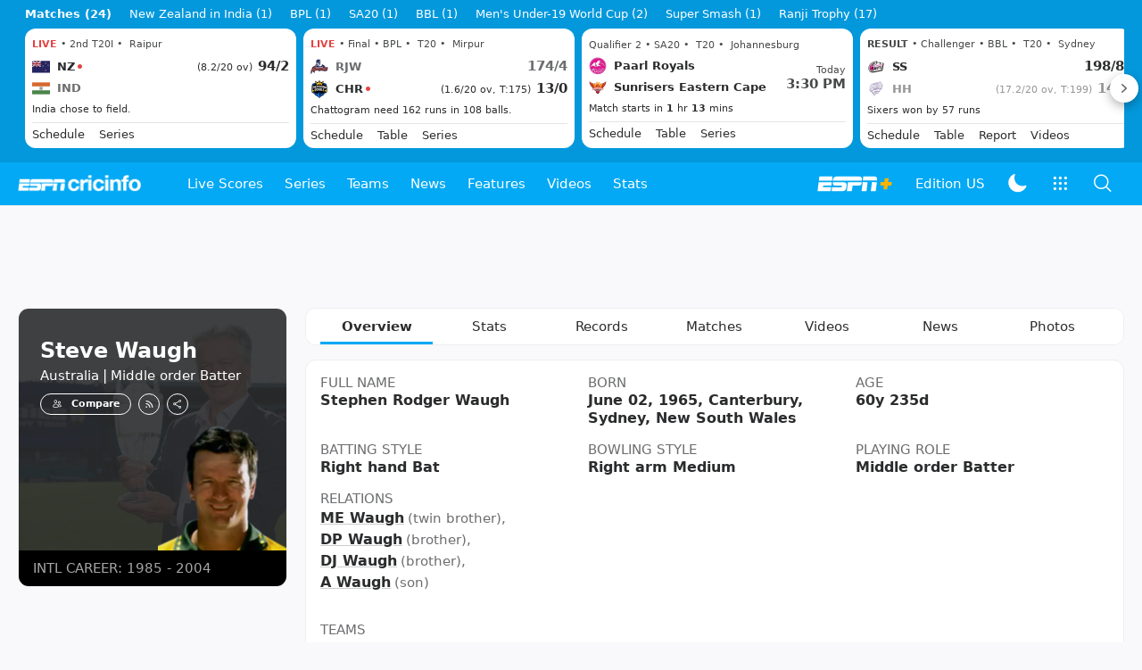

--- FILE ---
content_type: text/html; charset=utf-8
request_url: https://www.espncricinfo.com/cricketers/steve-waugh-8192
body_size: 71461
content:
<!DOCTYPE html><html lang="en"><head><meta charSet="utf-8"/><link rel="preconnect" href="https://img1.hscicdn.com" crossorigin="anonymous"/><link rel="preconnect" href="https://dcf.espn.com" crossorigin="anonymous"/><link rel="preload" href="https://wassets.hscicdn.com/static/fonts/CiIcons/ci-icons-v3.7/fonts/icomoon.woff?gencn3" as="font" type="font/woff2" crossorigin="anonymous"/><script type="text/javascript">
          /*! js-cookie v3.0.5 | MIT */
          !function(e,t){"object"==typeof exports&&"undefined"!=typeof module?module.exports=t():"function"==typeof define&&define.amd?define(t):(e="undefined"!=typeof globalThis?globalThis:e||self,function(){var n=e.Cookies,o=e.Cookies=t();o.noConflict=function(){return e.Cookies=n,o}}())}(this,(function(){"use strict";function e(e){for(var t=1;t<arguments.length;t++){var n=arguments[t];for(var o in n)e[o]=n[o]}return e}var t=function t(n,o){function r(t,r,i){if("undefined"!=typeof document){"number"==typeof(i=e({},o,i)).expires&&(i.expires=new Date(Date.now()+864e5*i.expires)),i.expires&&(i.expires=i.expires.toUTCString()),t=encodeURIComponent(t).replace(/%(2[346B]|5E|60|7C)/g,decodeURIComponent).replace(/[()]/g,escape);var c="";for(var u in i)i[u]&&(c+="; "+u,!0!==i[u]&&(c+="="+i[u].split(";")[0]));return document.cookie=t+"="+n.write(r,t)+c}}return Object.create({set:r,get:function(e){if("undefined"!=typeof document&&(!arguments.length||e)){for(var t=document.cookie?document.cookie.split("; "):[],o={},r=0;r<t.length;r++){var i=t[r].split("="),c=i.slice(1).join("=");try{var u=decodeURIComponent(i[0]);if(o[u]=n.read(c,u),e===u)break}catch(e){}}return e?o[e]:o}},remove:function(t,n){r(t,"",e({},n,{expires:-1}))},withAttributes:function(n){return t(this.converter,e({},this.attributes,n))},withConverter:function(n){return t(e({},this.converter,n),this.attributes)}},{attributes:{value:Object.freeze(o)},converter:{value:Object.freeze(n)}})}({read:function(e){return'"'===e[0]&&(e=e.slice(1,-1)),e.replace(/(%[dA-F]{2})+/gi,decodeURIComponent)},write:function(e){return encodeURIComponent(e).replace(/%(2[346BF]|3[AC-F]|40|5[BDE]|60|7[BCD])/g,decodeURIComponent)}},{path:"/"});return t}));
        </script><script type="text/javascript">
            // DATA LAYER CONFIGURATION
            var _dl = {
              site: {
                baseDomain: 'espncricinfo.com',
                site: 'espncricinfo',
                portal: 'sports',
                country: Cookies.get('country') || 'in',
                language: window.location.pathname.startsWith('/hindi') ? 'hi_in' : 'en_us',
                otguid: 'a0595f6d-337b-4be2-8d32-ad0c5e7c829d',
              },
              page: {
                page_url: window.location.href,
                page_title: document.title,
                platform: "web",
              },
              helpersEnabled: true,
              pageViewed: false,
              visitor: {
                swid: Cookies.get('SWID'),
              }
            };

            // SUBSCRIBE AND PUBLISH METHODS
            _dl.subscribe = function(eventName, callback) {
              document.addEventListener("__dataLayer." + eventName, function(e) {
                if (e && e.detail)
                  callback.apply(__dataLayer, e.detail);
              });
            };

            _dl.publish = function(eventName) {
              var args = Array.prototype.splice.apply(arguments, [1, arguments.length]),
              event = new CustomEvent("__dataLayer." + eventName, {
                detail: args || []
              });
              document.dispatchEvent(event);
            };

            // MAKE DATA LAYER GLOBAL
            window.__dataLayer = window.__dataLayer || {};
            Object.assign(window.__dataLayer, _dl);
        </script><script type="text/javascript">
          var appInfoValue = Cookies.get('ci-app');
          var appInfo = null;
          var isApp = false;
          if (appInfoValue) {
            appInfo = JSON.parse(appInfoValue);

            // android || ios
            if (appInfo['pf'] === 'android' || appInfo['pf'] === 'ios') {
              isApp = true;
            }
          }
          window.hsci = window.hsci || {
            consent: {
              region: 'unknown',
              enabled: false,
              taken: true,
            },
            did: null,
            appInfo: appInfo,
            playerV5: true
          };

          // android
          if (window.CleverTap) {
            isApp = true;

          // ios
          } else if (window.webkit && window.webkit.messageHandlers && window.webkit.messageHandlers.clevertap) {
            isApp = true;
          }

          hsci.isApp = isApp;

          //Flutter webview
          window.addEventListener('flutterInAppWebViewPlatformReady', function() {
            // console.log("flutterInAppWebViewPlatformReady done")
            window.isFlutterAppReady = true;
            window.isApp = true;
          });


          hsci.injectScript = function(src, opts) {
            (function() {
              var script = document.createElement("script");
              script.type = "text/javascript";
              script.async = false;
              script.src = src;
              if(opts && typeof opts.id !== "undefined") script.id = opts.id;
              if(opts && typeof opts.async !== "undefined") script.async = opts.async;
              if(opts && typeof opts.defer !== "undefined") script.defer = opts.defer;
              var s = document.getElementsByTagName('script')[0];
              s.parentNode.insertBefore(script, s);
            })();
          };
        </script><script type="text/javascript">
          hsci.consent.region = Cookies.get('region');
          hsci.consent.country = Cookies.get('country');

          // Faiyaz - emea region is added for exisiting users with the same region cookie.
          hsci.consent.enabled = hsci.isApp ? false : hsci.consent.region === 'gdpr' || hsci.consent.region === 'emea' || hsci.consent.region === 'ccpa';

          function handler() {
            // ensighten script is loaded and consent is taken so unblock
            window.yett.unblock();

            if(!hsci.isApp && window.hsci.playerV5) {
              // Data Layer Integration
              document.dispatchEvent(new Event("dataLayerReady"));
              window.__dataLayer.publish('pageView');
            }
          }

          // Faiyaz - emea region is added for exisiting users with the same region cookie.
          if(hsci.consent.enabled) {

            //disable integration scripts
            window.YETT_BLACKLIST = [
              /www\.googletagmanager\.com/,
              /d2r1yp2w7bby2u\.cloudfront\.net/,
              /at-.*?\.js/,
              /omniture-.*?\.js/,
              /prebid.*?\.js/,
              /sb\.scorecardresearch\.com/,
              /cdn\.taboola\.com/,
              /jsc\.mgid\.com/
            ];

            // This is required for ccpa region also
            document.addEventListener('tms.ready', handler);
            document.addEventListener('onetrust.consent.loaded', handler);

            if (hsci.consent.region === 'gdpr' || hsci.consent.region === 'emea' || hsci.consent.region === 'ccpa') {
              var _alertBox1 = Cookies.get('OptanonConsentAlertBoxClosed');
              var _alertBox2 = Cookies.get('OptanonAlertBoxClosed');
              hsci.consent.taken = _alertBox1 !== undefined || _alertBox2 !== undefined;

              window.addEventListener('consent.onetrust', function(e) {
                // Check if __tcfapi is ready to detect event on close
                // @ts-ignore
                if (window.__tcfapi) {
                  __tcfapi('getTCData', 2, function(tcData, success) {
                    if (success) {
                      if (tcData.eventStatus === 'useractioncomplete') {
                        window.location.reload();
                      }
                    }
                  });
                }
              });
            }

          } else {
            // for non gdpr regions do not load following scipt upfront load after window load
            window.YETT_BLACKLIST = [
              /d2r1yp2w7bby2u\.cloudfront\.net/,
              /omniture-.*?\.js/,
              /at-.*?\.js/,
              /cdn\.taboola\.com/,
              /jsc\.mgid\.com/
            ];

            if(hsci.isApp) {
              window.addEventListener('DOMContentLoaded', function(event) {
                window.yett.unblock();
              });
            } else {
              document.addEventListener('tms.ready', handler);
              document.addEventListener('onetrust.consent.loaded', handler);
            }
          }
        </script><script type="text/javascript">!function(t,e){"object"==typeof exports&&"undefined"!=typeof module?e(exports):"function"==typeof define&&define.amd?define(["exports"],e):e((t=t||self).yett={})}(this,function(t){"use strict";function o(e,t){return e&&(!t||t!==s)&&(!a.blacklist||a.blacklist.some(function(t){return t.test(e)}))&&(!a.whitelist||a.whitelist.every(function(t){return!t.test(e)}))}function l(t){var e=t.getAttribute("src");return a.blacklist&&a.blacklist.every(function(t){return!t.test(e)})||a.whitelist&&a.whitelist.some(function(t){return t.test(e)})}var s="javascript/blocked",a={blacklist:window.YETT_BLACKLIST,whitelist:window.YETT_WHITELIST},u={blacklisted:[]},f=new MutationObserver(function(t){for(var e=0;e<t.length;e++)for(var i=t[e].addedNodes,n=function(t){var n=i[t];if(1===n.nodeType&&"SCRIPT"===n.tagName){var e=n.src,r=n.type;if(o(e,r)){u.blacklisted.push(n.cloneNode()),n.type=s;n.addEventListener("beforescriptexecute",function t(e){n.getAttribute("type")===s&&e.preventDefault(),n.removeEventListener("beforescriptexecute",t)}),n.parentElement&&n.parentElement.removeChild(n)}}},r=0;r<i.length;r++)n(r)});f.observe(document.documentElement,{childList:!0,subtree:!0});var c=document.createElement;function p(t){return function(t){if(Array.isArray(t)){for(var e=0,n=new Array(t.length);e<t.length;e++)n[e]=t[e];return n}}(t)||function(t){if(Symbol.iterator in Object(t)||"[object Arguments]"===Object.prototype.toString.call(t))return Array.from(t)}(t)||function(){throw new TypeError("Invalid attempt to spread non-iterable instance")}()}document.createElement=function(){for(var t=arguments.length,e=new Array(t),n=0;n<t;n++)e[n]=arguments[n];if("script"!==e[0].toLowerCase())return c.bind(document).apply(void 0,e);var r=c.bind(document).apply(void 0,e),i=r.setAttribute.bind(r);return Object.defineProperties(r,{src:{get:function(){var t=r.getAttribute("src");return t&&0===t.indexOf("//")?document.location.protocol+t:t||""},set:function(t){return o(t,r.type)&&i("type",s),i("src",t),!0}},type:{set:function(t){var e=o(r.src,r.type)?s:t;return i("type",e),!0}}}),r.setAttribute=function(t,e){"type"===t||"src"===t?r[t]=e:HTMLScriptElement.prototype.setAttribute.call(r,t,e)},r};var d=new RegExp("[|\\{}()[\\]^$+*?.]","g");t.unblock=function(){for(var t=arguments.length,n=new Array(t),e=0;e<t;e++)n[e]=arguments[e];n.length<1?(a.blacklist=[],a.whitelist=[]):(a.blacklist&&(a.blacklist=a.blacklist.filter(function(e){return n.every(function(t){return"string"==typeof t?!e.test(t):t instanceof RegExp?e.toString()!==t.toString():void 0})})),a.whitelist&&(a.whitelist=[].concat(p(a.whitelist),p(n.map(function(e){if("string"==typeof e){var n=".*"+e.replace(d,"\$&")+".*";if(a.whitelist.every(function(t){return t.toString()!==n.toString()}))return new RegExp(n)}else if(e instanceof RegExp&&a.whitelist.every(function(t){return t.toString()!==e.toString()}))return e;return null}).filter(Boolean)))));for(var r=document.querySelectorAll('script[type="'.concat(s,'"]')),i=0;i<r.length;i++){var o=r[i];l(o)&&(o.type="application/javascript",u.blacklisted.push(o),o.parentElement.removeChild(o))}var c=0;p(u.blacklisted).forEach(function(t,e){if(l(t)){var n=document.createElement("script");n.setAttribute("src",t.src),n.setAttribute("type","application/javascript"),document.head.appendChild(n),u.blacklisted.splice(e-c,1),c++}}),a.blacklist&&a.blacklist.length<1&&f.disconnect()},Object.defineProperty(t,"__esModule",{value:!0})});</script><script type="text/javascript">
            if(!hsci.isApp) {
                hsci.injectScript('//dcf.espn.com/TWDC-DTCI/prod/Bootstrap.js', {async: true});
            }
          </script><script type="text/javascript">window.googletag = window.googletag || {cmd: []};
          window.pbjs = window.pbjs || {que: []};
          window._taboola = window._taboola || [];
          window._outbrain = window._outbrain || [];
        </script><meta name="viewport" content="width=device-width, initial-scale=1.0, maximum-scale=1.0, user-scalable=0"/><link rel="manifest" href="/static/json/manifest.json"/><link rel="shortcut icon" type="image/x-icon" href="https://wassets.hscicdn.com/static/images/favicon.ico"/><link href="https://wassets.hscicdn.com/static/images/iphone5_splash.png" media="(device-width: 320px) and (device-height: 568px) and (-webkit-device-pixel-ratio: 2)" rel="apple-touch-startup-image"/><link href="https://wassets.hscicdn.com/static/images/iphone6_splash.png" media="(device-width: 375px) and (device-height: 667px) and (-webkit-device-pixel-ratio: 2)" rel="apple-touch-startup-image"/><link href="https://wassets.hscicdn.com/static/images/iphoneplus_splash.png" media="(device-width: 621px) and (device-height: 1104px) and (-webkit-device-pixel-ratio: 3)" rel="apple-touch-startup-image"/><link href="https://wassets.hscicdn.com/static/images/iphonex_splash.png" media="(device-width: 375px) and (device-height: 812px) and (-webkit-device-pixel-ratio: 3)" rel="apple-touch-startup-image"/><link href="https://wassets.hscicdn.com/static/images/iphonexr_splash.png" media="(device-width: 414px) and (device-height: 896px) and (-webkit-device-pixel-ratio: 2)" rel="apple-touch-startup-image"/><link href="https://wassets.hscicdn.com/static/images/iphonexsmax_splash.png" media="(device-width: 414px) and (device-height: 896px) and (-webkit-device-pixel-ratio: 3)" rel="apple-touch-startup-image"/><link href="https://wassets.hscicdn.com/static/images/ipad_splash.png" media="(device-width: 768px) and (device-height: 1024px) and (-webkit-device-pixel-ratio: 2)" rel="apple-touch-startup-image"/><link href="https://wassets.hscicdn.com/static/images/ipadpro1_splash.png" media="(device-width: 834px) and (device-height: 1112px) and (-webkit-device-pixel-ratio: 2)" rel="apple-touch-startup-image"/><link href="https://wassets.hscicdn.com/static/images/ipadpro3_splash.png" media="(device-width: 834px) and (device-height: 1194px) and (-webkit-device-pixel-ratio: 2)" rel="apple-touch-startup-image"/><link href="https://wassets.hscicdn.com/static/images/ipadpro2_splash.png" media="(device-width: 1024px) and (device-height: 1366px) and (-webkit-device-pixel-ratio: 2)" rel="apple-touch-startup-image"/><meta name="mobile-web-app-capable" content="yes"/><meta name="apple-mobile-web-app-title" content="ESPN Cricinfo"/><meta name="apple-mobile-web-app-status-bar-style" content="black"/><meta name="theme-color" content="#03a9f4"/><link rel="apple-touch-icon" sizes="72x72" href="https://wassets.hscicdn.com/static/images/ios-72.png" type="image/png"/><link rel="apple-touch-icon" sizes="120x120" href="https://wassets.hscicdn.com/static/images/ios-120.png" type="image/png"/><link rel="apple-touch-icon" sizes="144x144" href="https://wassets.hscicdn.com/static/images/ios-144.png" type="image/png"/><link rel="apple-touch-icon" sizes="180x180" href="https://wassets.hscicdn.com/static/images/ios-180.png" type="image/png"/><title>Steve Waugh Profile - Cricket Player Australia | Stats, Records, Video</title><meta name="title" content="Steve Waugh Profile - Cricket Player Australia | Stats, Records, Video"/><meta name="description" content="Read about Steve Waugh cricket player from Australia profile, stats, rankings, records, videos, photos at ESPNcricinfo"/><meta name="keywords" content="Steve Waugh profile,Cricket Player Australia,Steve Waugh Stats,Steve Waugh Records,Steve Waugh videos,Steve Waugh photos,Steve Waugh"/><meta name="robots" content="index,follow, max-snippet:-1, max-video-preview:-1, max-image-preview:large"/><meta name="googlebot" content="index,follow, max-snippet:-1, max-video-preview:-1, max-image-preview:large"/><link rel="canonical" href="https://www.espncricinfo.com/cricketers/steve-waugh-8192"/><meta property="og:site_name" content="ESPNcricinfo"/><meta property="og:type" content="website"/><meta property="og:title" content="Steve Waugh Profile - Cricket Player Australia | Stats, Records, Video"/><meta property="og:description" content="Read about Steve Waugh cricket player from Australia profile, stats, rankings, records, videos, photos at ESPNcricinfo"/><meta property="og:image" content="https://img1.hscicdn.com/image/upload/f_auto/lsci/db/PICTURES/CMS/319700/319714.1.png"/><meta property="og:url" content="https://www.espncricinfo.com/cricketers/steve-waugh-8192"/><meta property="fb:app_id" content="260890547115"/><meta property="fb:pages" content="104266592953439"/><meta name="twitter:site" content="@espncricinfo"/><meta name="twitter:card" content="summary_large_image"/><meta name="twitter:app:name:iphone" content="ESPNcricinfo"/><meta name="twitter:app:id:iphone" content="417408017"/><meta name="twitter:app:name:googleplay" content="ESPNcricinfo"/><meta name="twitter:app:id:googleplay" content="com.july.cricinfo"/><meta name="twitter:title" content="Steve Waugh Profile - Cricket Player Australia | Stats, Records, Video"/><meta name="twitter:description" content="Read about Steve Waugh cricket player from Australia profile, stats, rankings, records, videos, photos at ESPNcricinfo"/><meta name="twitter:image" content="https://img1.hscicdn.com/image/upload/f_auto/lsci/db/PICTURES/CMS/319700/319714.1.png"/><meta itemProp="name" content="Steve Waugh Profile - Cricket Player Australia | Stats, Records, Video"/><meta itemProp="description" content="Read about Steve Waugh cricket player from Australia profile, stats, rankings, records, videos, photos at ESPNcricinfo"/><meta itemProp="image" content="https://img1.hscicdn.com/image/upload/f_auto/lsci/db/PICTURES/CMS/319700/319714.1.png"/><meta itemProp="publisher" content="ESPNcricinfo"/><meta itemProp="url" content="https://www.espncricinfo.com/cricketers/steve-waugh-8192"/><meta itemProp="editor" content="ESPNcricinfo"/><meta itemProp="headline" content="Steve Waugh Profile - Cricket Player Australia | Stats, Records, Video"/><meta itemProp="sourceOrganization" content="ESPN Digital Media Pvt Ltd"/><meta itemProp="keywords" content="Steve Waugh profile,Cricket Player Australia,Steve Waugh Stats,Steve Waugh Records,Steve Waugh videos,Steve Waugh photos,Steve Waugh"/><script type="application/ld+json">{"@context":"https://schema.org","@type":"Organization","name":"ESPN Digital Media Private Limited","url":"https://www.espncricinfo.com","logo":"/static/images/espncricinfo-logo-full.png","address":{"@type":"PostalAddress","streetAddress":"Ground Floor, Embassy Golf Links Business Park, Cherry Hills, Intermediate Ring Road, Domlur","addressLocality":"Bangalore","addressRegion":"India","postalCode":"560071","Telephone":"+91-080-68479700"},"sameAs":["https://www.facebook.com/Cricinfo","https://twitter.com/ESPNcricinfo","https://www.youtube.com/espncricinfo"]}</script><script type="application/ld+json">{"@context":"https://schema.org","@graph":[{"@context":"https://schema.org","@type":"SiteNavigationElement","@id":"#nav-item","name":"Live Scores","url":"https://www.espncricinfo.com/live-cricket-score"},{"@context":"https://schema.org","@type":"SiteNavigationElement","@id":"#nav-item","name":"Live Scores Home","url":"https://www.espncricinfo.com/live-cricket-score"},{"@context":"https://schema.org","@type":"SiteNavigationElement","@id":"#nav-item","name":"Schedule","url":"https://www.espncricinfo.com/live-cricket-match-schedule-fixtures"},{"@context":"https://schema.org","@type":"SiteNavigationElement","@id":"#nav-item","name":"Results","url":"https://www.espncricinfo.com/live-cricket-match-results"},{"@context":"https://schema.org","@type":"SiteNavigationElement","@id":"#nav-item","name":"Month view","url":"https://www.espncricinfo.com/live-cricket-month-view"},{"@context":"https://schema.org","@type":"SiteNavigationElement","@id":"#nav-item","name":"Season view","url":"https://www.espncricinfo.com/ci/engine/series/index.html?view=season"},{"@context":"https://schema.org","@type":"SiteNavigationElement","@id":"#nav-item","name":"International calendar","url":"https://www.espncricinfo.com/ci/engine/match/index.html?view=calendar"},{"@context":"https://schema.org","@type":"SiteNavigationElement","@id":"#nav-item","name":"Desktop Scoreboard","url":"https://www.espncricinfo.com/ci/engine/match/scores/desktop.html"},{"@context":"https://schema.org","@type":"SiteNavigationElement","@id":"#nav-item","name":"Series","url":"https://www.espncricinfo.com/cricket-fixtures"},{"@context":"https://schema.org","@type":"SiteNavigationElement","@id":"#nav-item","name":"WPL 2026","url":"https://www.espncricinfo.com/series/women-s-premier-league-2025-26-1510059"},{"@context":"https://schema.org","@type":"SiteNavigationElement","@id":"#nav-item","name":"India vs New Zealand","url":"https://www.espncricinfo.com/series/new-zealand-in-india-2025-26-1490228"},{"@context":"https://schema.org","@type":"SiteNavigationElement","@id":"#nav-item","name":"Under-19 World Cup","url":"https://www.espncricinfo.com/series/men-s-under-19-world-cup-2025-26-1511849"},{"@context":"https://schema.org","@type":"SiteNavigationElement","@id":"#nav-item","name":"Men's T20 World Cup 2026","url":"https://www.espncricinfo.com/series/icc-men-s-t20-world-cup-2025-26-1502138"},{"@context":"https://schema.org","@type":"SiteNavigationElement","@id":"#nav-item","name":"Sri Lanka vs England","url":"https://www.espncricinfo.com/series/england-in-sri-lanka-2025-26-1507712"},{"@context":"https://schema.org","@type":"SiteNavigationElement","@id":"#nav-item","name":"South Africa vs West Indies","url":"https://www.espncricinfo.com/series/west-indies-in-south-africa-2025-26-1477604"},{"@context":"https://schema.org","@type":"SiteNavigationElement","@id":"#nav-item","name":"SA20 2026","url":"https://www.espncricinfo.com/series/sa20-2025-26-1494252"},{"@context":"https://schema.org","@type":"SiteNavigationElement","@id":"#nav-item","name":"BBL 2025","url":"https://www.espncricinfo.com/series/big-bash-league-2025-26-1490534"},{"@context":"https://schema.org","@type":"SiteNavigationElement","@id":"#nav-item","name":"BPL 2025","url":"https://www.espncricinfo.com/series/bangladesh-premier-league-2025-26-1516530"},{"@context":"https://schema.org","@type":"SiteNavigationElement","@id":"#nav-item","name":"IPL 2026","url":"https://www.espncricinfo.com/series/indian-premier-league-2025-26-1510719"},{"@context":"https://schema.org","@type":"SiteNavigationElement","@id":"#nav-item","name":"Men's Super Smash","url":"https://www.espncricinfo.com/series/super-smash-2025-26-1499623"},{"@context":"https://schema.org","@type":"SiteNavigationElement","@id":"#nav-item","name":"Women's Super Smash","url":"https://www.espncricinfo.com/series/women-s-super-smash-2025-26-1499624"},{"@context":"https://schema.org","@type":"SiteNavigationElement","@id":"#nav-item","name":"Women's T20 World Cup QLF","url":"https://www.espncricinfo.com/series/women-s-t20-world-cup-qualifier-2025-26-1515205"},{"@context":"https://schema.org","@type":"SiteNavigationElement","@id":"#nav-item","name":"Test Championship 2025-2027","url":"https://www.espncricinfo.com/series/icc-world-test-championship-2025-2027-1472510"},{"@context":"https://schema.org","@type":"SiteNavigationElement","@id":"#nav-item","name":"-Future series-","url":"https://www.espncricinfo.com/cricket-fixtures/#future"},{"@context":"https://schema.org","@type":"SiteNavigationElement","@id":"#nav-item","name":"-Archives-","url":"https://www.espncricinfo.com/ci/engine/series/index.html"},{"@context":"https://schema.org","@type":"SiteNavigationElement","@id":"#nav-item","name":"Teams","url":"https://www.espncricinfo.com/team"},{"@context":"https://schema.org","@type":"SiteNavigationElement","@id":"#nav-item","name":"Australia","url":"https://www.espncricinfo.com/team/australia-2"},{"@context":"https://schema.org","@type":"SiteNavigationElement","@id":"#nav-item","name":"Afghanistan","url":"https://www.espncricinfo.com/team/afghanistan-40"},{"@context":"https://schema.org","@type":"SiteNavigationElement","@id":"#nav-item","name":"Bangladesh","url":"https://www.espncricinfo.com/team/bangladesh-25"},{"@context":"https://schema.org","@type":"SiteNavigationElement","@id":"#nav-item","name":"Canada","url":"https://www.espncricinfo.com/team/canada-17"},{"@context":"https://schema.org","@type":"SiteNavigationElement","@id":"#nav-item","name":"England","url":"https://www.espncricinfo.com/team/england-1"},{"@context":"https://schema.org","@type":"SiteNavigationElement","@id":"#nav-item","name":"Ireland","url":"https://www.espncricinfo.com/team/ireland-29"},{"@context":"https://schema.org","@type":"SiteNavigationElement","@id":"#nav-item","name":"India","url":"https://www.espncricinfo.com/team/india-6"},{"@context":"https://schema.org","@type":"SiteNavigationElement","@id":"#nav-item","name":"Namibia","url":"https://www.espncricinfo.com/team/namibia-28"},{"@context":"https://schema.org","@type":"SiteNavigationElement","@id":"#nav-item","name":"New Zealand","url":"https://www.espncricinfo.com/team/new-zealand-5"},{"@context":"https://schema.org","@type":"SiteNavigationElement","@id":"#nav-item","name":"Nepal","url":"https://www.espncricinfo.com/team/nepal-33"},{"@context":"https://schema.org","@type":"SiteNavigationElement","@id":"#nav-item","name":"Pakistan","url":"https://www.espncricinfo.com/team/pakistan-7"},{"@context":"https://schema.org","@type":"SiteNavigationElement","@id":"#nav-item","name":"Netherlands","url":"https://www.espncricinfo.com/team/netherlands-15"},{"@context":"https://schema.org","@type":"SiteNavigationElement","@id":"#nav-item","name":"South Africa","url":"https://www.espncricinfo.com/team/south-africa-3"},{"@context":"https://schema.org","@type":"SiteNavigationElement","@id":"#nav-item","name":"Oman","url":"https://www.espncricinfo.com/team/oman-37"},{"@context":"https://schema.org","@type":"SiteNavigationElement","@id":"#nav-item","name":"Sri Lanka","url":"https://www.espncricinfo.com/team/sri-lanka-8"},{"@context":"https://schema.org","@type":"SiteNavigationElement","@id":"#nav-item","name":"Scotland","url":"https://www.espncricinfo.com/team/scotland-30"},{"@context":"https://schema.org","@type":"SiteNavigationElement","@id":"#nav-item","name":"West Indies","url":"https://www.espncricinfo.com/team/west-indies-4"},{"@context":"https://schema.org","@type":"SiteNavigationElement","@id":"#nav-item","name":"UAE","url":"https://www.espncricinfo.com/team/united-arab-emirates-27"},{"@context":"https://schema.org","@type":"SiteNavigationElement","@id":"#nav-item","name":"Zimbabwe","url":"https://www.espncricinfo.com/team/zimbabwe-9"},{"@context":"https://schema.org","@type":"SiteNavigationElement","@id":"#nav-item","name":"USA","url":"https://www.espncricinfo.com/team/united-states-of-america-11"},{"@context":"https://schema.org","@type":"SiteNavigationElement","@id":"#nav-item","name":"News","url":"https://www.espncricinfo.com/cricket-news"},{"@context":"https://schema.org","@type":"SiteNavigationElement","@id":"#nav-item","name":"News Home","url":"https://www.espncricinfo.com/cricket-news"},{"@context":"https://schema.org","@type":"SiteNavigationElement","@id":"#nav-item","name":"Future of ODIs","url":"https://www.espncricinfo.com/cricket-news/the-future-of-odis-39"},{"@context":"https://schema.org","@type":"SiteNavigationElement","@id":"#nav-item","name":"Ball-tampering","url":"https://www.espncricinfo.com/cricket-news/ball-tampering-25"},{"@context":"https://schema.org","@type":"SiteNavigationElement","@id":"#nav-item","name":"Technology in cricket","url":"https://www.espncricinfo.com/cricket-news/technology-in-cricket-18"},{"@context":"https://schema.org","@type":"SiteNavigationElement","@id":"#nav-item","name":"Racism","url":"https://www.espncricinfo.com/cricket-news/racism-99"},{"@context":"https://schema.org","@type":"SiteNavigationElement","@id":"#nav-item","name":"Run-out controversies","url":"https://www.espncricinfo.com/cricket-news/run-out-controversies-325"},{"@context":"https://schema.org","@type":"SiteNavigationElement","@id":"#nav-item","name":"Corruption","url":"https://www.espncricinfo.com/cricket-news/corruption-in-cricket-4"},{"@context":"https://schema.org","@type":"SiteNavigationElement","@id":"#nav-item","name":"Features","url":"https://www.espncricinfo.com/cricket-features"},{"@context":"https://schema.org","@type":"SiteNavigationElement","@id":"#nav-item","name":"Features Home","url":"https://www.espncricinfo.com/cricket-features"},{"@context":"https://schema.org","@type":"SiteNavigationElement","@id":"#nav-item","name":"On this day","url":"https://www.espncricinfo.com/on-this-day/cricket-events"},{"@context":"https://schema.org","@type":"SiteNavigationElement","@id":"#nav-item","name":"Writers","url":"https://www.espncricinfo.com/espncricinfo-writers-index"},{"@context":"https://schema.org","@type":"SiteNavigationElement","@id":"#nav-item","name":"Web stories","url":"https://www.espncricinfo.com/webstories"},{"@context":"https://schema.org","@type":"SiteNavigationElement","@id":"#nav-item","name":"Photo galleries","url":"https://www.espncricinfo.com/gallery"},{"@context":"https://schema.org","@type":"SiteNavigationElement","@id":"#nav-item","name":"Cricinfo 30 years","url":"https://www.espncricinfo.com/cricinfo-30-years"},{"@context":"https://schema.org","@type":"SiteNavigationElement","@id":"#nav-item","name":"The Cricket Monthly","url":"https://www.thecricketmonthly.com/"},{"@context":"https://schema.org","@type":"SiteNavigationElement","@id":"#nav-item","name":"Videos","url":"https://www.espncricinfo.com/cricket-videos/"},{"@context":"https://schema.org","@type":"SiteNavigationElement","@id":"#nav-item","name":"Cricinformed","url":"https://www.espncricinfo.com/cricket-videos/genre/cricinformed-299"},{"@context":"https://schema.org","@type":"SiteNavigationElement","@id":"#nav-item","name":"TimeOut","url":"https://www.espncricinfo.com/cricket-videos/genre/time-out-221"},{"@context":"https://schema.org","@type":"SiteNavigationElement","@id":"#nav-item","name":"Matchday","url":"https://www.espncricinfo.com/cricket-videos/genre/match-day-155"},{"@context":"https://schema.org","@type":"SiteNavigationElement","@id":"#nav-item","name":"25 Questions","url":"https://www.espncricinfo.com/cricket-videos/genre/25-questions-191"},{"@context":"https://schema.org","@type":"SiteNavigationElement","@id":"#nav-item","name":"News and Analysis","url":"https://www.espncricinfo.com/cricket-videos/genre/news-and-analysis-34"},{"@context":"https://schema.org","@type":"SiteNavigationElement","@id":"#nav-item","name":"Interviews","url":"https://www.espncricinfo.com/cricket-videos/genre/interviews-9"},{"@context":"https://schema.org","@type":"SiteNavigationElement","@id":"#nav-item","name":"Features","url":"https://www.espncricinfo.com/cricket-videos/genre/features-46"},{"@context":"https://schema.org","@type":"SiteNavigationElement","@id":"#nav-item","name":"Press Conference","url":"https://www.espncricinfo.com/cricket-videos/genre/press-conference-2"},{"@context":"https://schema.org","@type":"SiteNavigationElement","@id":"#nav-item","name":"Polite Enquiries","url":"https://www.espncricinfo.com/cricket-videos/genre/politeenquiries-119"},{"@context":"https://schema.org","@type":"SiteNavigationElement","@id":"#nav-item","name":"Run Order","url":"https://www.espncricinfo.com/cricket-videos/genre/run-order-166"},{"@context":"https://schema.org","@type":"SiteNavigationElement","@id":"#nav-item","name":"Newsroom","url":"https://www.espncricinfo.com/cricket-videos/genre/newsroom-218"},{"@context":"https://schema.org","@type":"SiteNavigationElement","@id":"#nav-item","name":"Highlights","url":"https://www.espncricinfo.com/cricket-videos/genre/highlights-37"},{"@context":"https://schema.org","@type":"SiteNavigationElement","@id":"#nav-item","name":"YouTube","url":"https://www.youtube.com/ESPNCricinfo"},{"@context":"https://schema.org","@type":"SiteNavigationElement","@id":"#nav-item","name":"Stats","url":"https://www.espncricinfo.com/records"},{"@context":"https://schema.org","@type":"SiteNavigationElement","@id":"#nav-item","name":"Stats home","url":"https://www.espncricinfo.com/records"},{"@context":"https://schema.org","@type":"SiteNavigationElement","@id":"#nav-item","name":"AskCricinfo","url":"https://www.espncricinfo.com/ask"},{"@context":"https://schema.org","@type":"SiteNavigationElement","@id":"#nav-item","name":"Statsguru","url":"https://stats.espncricinfo.com/ci/engine/stats/index.html"},{"@context":"https://schema.org","@type":"SiteNavigationElement","@id":"#nav-item","name":"SuperStats","url":"https://www.espncricinfo.com/genre/superstats-706"},{"@context":"https://schema.org","@type":"SiteNavigationElement","@id":"#nav-item","name":"2025 records","url":"https://www.espncricinfo.com/records/year/2025-2025"},{"@context":"https://schema.org","@type":"SiteNavigationElement","@id":"#nav-item","name":"2024 records","url":"https://www.espncricinfo.com/records/year/2024-2024"},{"@context":"https://schema.org","@type":"SiteNavigationElement","@id":"#nav-item","name":"All records","url":"https://www.espncricinfo.com/records"},{"@context":"https://schema.org","@type":"SiteNavigationElement","@id":"#nav-item","name":"Players","url":"https://www.espncricinfo.com/cricketers"},{"@context":"https://schema.org","@type":"SiteNavigationElement","@id":"#nav-item","name":"Grounds","url":"https://www.espncricinfo.com/cricket-grounds"},{"@context":"https://schema.org","@type":"SiteNavigationElement","@id":"#nav-item","name":"Rankings","url":"https://www.espncricinfo.com/rankings/icc-team-ranking"}]}</script><script type="application/ld+json">{"@context":"https://schema.org","@type":"WebPage","name":"Steve Waugh Profile - Cricket Player Australia | Stats, Records, Video","description":"Read about Steve Waugh cricket player from Australia profile, stats, rankings, records, videos, photos at ESPNcricinfo","url":"https://www.espncricinfo.com/cricketers/steve-waugh-8192","publisher":{"@type":"Organization","name":"ESPN Digital Media Private Limited","url":"https://www.espncricinfo.com","logo":{"@type":"ImageObject","contentUrl":"/static/images/espncricinfo-logo-full.png"}}}</script><script type="application/ld+json">{"@context":"https://schema.org","@type":"Person","url":"https://www.espncricinfo.com/cricketers/steve-waugh-8192","name":"Steve Waugh","image":"https://img1.hscicdn.com/image/upload/f_auto/lsci/db/PICTURES/CMS/319700/319714.1.png","jobTitle":"Cricket Player","birthDate":"1965-07-02","birthPlace":{"@type":"Place","name":"Canterbury, Sydney, New South Wales"},"nationality":{"@type":"Country","name":"Australia"},"memberOf":{"@type":"SportsTeam","name":"Australia Cricket Team"},"gender":"Male"}</script><link rel="preload" fetchPriority="auto" as="image" href="https://img1.hscicdn.com/image/upload/f_auto,t_ds_square_w_1280,q_70/lsci/db/PICTURES/CMS/408900/408953.jpg"/><link rel="preload" fetchPriority="auto" as="image" href="https://img1.hscicdn.com/image/upload/f_auto,t_h_100_2x/lsci/db/PICTURES/CMS/319700/319714.1.png"/><meta name="next-head-count" content="71"/><link data-next-font="" rel="preconnect" href="/" crossorigin="anonymous"/><link rel="preload" href="https://wassets.hscicdn.com/_next/static/css/555538078b0b0fcb.css" as="style"/><link rel="stylesheet" href="https://wassets.hscicdn.com/_next/static/css/555538078b0b0fcb.css" data-n-g=""/><noscript data-n-css=""></noscript><script defer="" nomodule="" src="https://wassets.hscicdn.com/_next/static/chunks/polyfills-78c92fac7aa8fdd8.js"></script><script defer="" src="https://wassets.hscicdn.com/_next/static/chunks/CiLanguageEnglish.44cecc4cb23f9718.js"></script><script defer="" src="https://wassets.hscicdn.com/_next/static/chunks/4657.abcb2e5936dfe1d8.js"></script><script defer="" src="https://wassets.hscicdn.com/_next/static/chunks/CiVideoPlayerLiveStream.7f2b72aed04b9cde.js"></script><script src="https://wassets.hscicdn.com/_next/static/chunks/webpack-69668e6f336223ad.js" defer=""></script><script src="https://wassets.hscicdn.com/_next/static/chunks/framework-70f95e8fb8fe7028.js" defer=""></script><script src="https://wassets.hscicdn.com/_next/static/chunks/main-46c7eef8fbc39f54.js" defer=""></script><script src="https://wassets.hscicdn.com/_next/static/chunks/pages/_app-9c13bae1e3ffabdd.js" defer=""></script><script src="https://wassets.hscicdn.com/_next/static/chunks/2024-d083a4536cc32940.js" defer=""></script><script src="https://wassets.hscicdn.com/_next/static/chunks/9515-ea150dbf5171c32e.js" defer=""></script><script src="https://wassets.hscicdn.com/_next/static/chunks/7185-8c8b43a234cfc1e5.js" defer=""></script><script src="https://wassets.hscicdn.com/_next/static/chunks/497-a5ff636093bd0121.js" defer=""></script><script src="https://wassets.hscicdn.com/_next/static/chunks/3903-b4e0c3f39a6cecb3.js" defer=""></script><script src="https://wassets.hscicdn.com/_next/static/chunks/4315-4b6cbe36af16bbc6.js" defer=""></script><script src="https://wassets.hscicdn.com/_next/static/chunks/4459-d89ed717d397746f.js" defer=""></script><script src="https://wassets.hscicdn.com/_next/static/chunks/6391-38c35c7025167fc1.js" defer=""></script><script src="https://wassets.hscicdn.com/_next/static/chunks/1824-01a3cf96ed4218b2.js" defer=""></script><script src="https://wassets.hscicdn.com/_next/static/chunks/3664-e1095e775baf56dc.js" defer=""></script><script src="https://wassets.hscicdn.com/_next/static/chunks/pages/player/CiPlayerHomePage-fd07e719a33da733.js" defer=""></script><script src="https://wassets.hscicdn.com/_next/static/3RvoFDJcOjCOSaTgqZXr9/_buildManifest.js" defer=""></script><script src="https://wassets.hscicdn.com/_next/static/3RvoFDJcOjCOSaTgqZXr9/_ssgManifest.js" defer=""></script></head><body class=""><div id="__next"><script>
    (function() {
      let theme = window?.localStorage?.getItem('ci-theme-preference') || 'LIGHT';

      // check ci-app-theme cookie required for native app theme support
      const appTheme = Cookies.get('ci_app_theme') || Cookies.get('ci-app-theme');

      if(appTheme) {
        theme = appTheme;
        window.hsciapp = { theme: appTheme };
      }

      if (theme === 'DARK') {
        document.body.dataset.colorTheme = 'dark';
      }
    })()
  </script><noscript><iframe src="//www.googletagmanager.com/ns.html?id=GTM-M2X5VXQ" height="0" width="0" style="display:none;visibility:hidden;"></iframe></noscript><section id="pane-main" class=""><section id="main-container"><aside class="ad-placeholder overlay ad-overlay-599869"></aside><div class="ds-pb-4 ds-min-h-[182px] ds-bg-fill-hsb ds-pt-2"><div class="lg:ds-container lg:ds-mx-auto lg:ds-px-5"><div class="ds-relative ds-w-full ds-scrollbar-hide ds-px-2 ds-flex ds-bg-transparent ds-overflow-x-auto ds-scrollbar-hide"><div class="ds-flex ds-flex-row ds-w-full ds-overflow-x-auto ds-scrollbar-hide ds-overflow-y-hidden"><div class="ds-shrink-0 ds-mr-5 last:ds-mr-0"><div class="ds-cursor-pointer ds-flex ds-justify-center ds-h-4"><span class="ds-text-tight-s ds-font-bold ds-flex ds-justify-center ds-items-center ds-cursor-pointer ds-flex-1 ds-text-raw-white ds-tab-active"><span>Matches<!-- --> <span>(<!-- -->24<!-- -->)</span></span></span></div></div><div class="ds-shrink-0 ds-mr-5 last:ds-mr-0"><div class="ds-cursor-pointer ds-flex ds-justify-center ds-h-4"><span class="ds-text-tight-s ds-font-regular ds-flex ds-justify-center ds-items-center ds-cursor-pointer ds-flex-1 ds-text-raw-white"><span>New Zealand in India<!-- --> <span>(<!-- -->1<!-- -->)</span></span></span></div></div><div class="ds-shrink-0 ds-mr-5 last:ds-mr-0"><div class="ds-cursor-pointer ds-flex ds-justify-center ds-h-4"><span class="ds-text-tight-s ds-font-regular ds-flex ds-justify-center ds-items-center ds-cursor-pointer ds-flex-1 ds-text-raw-white"><span>BPL<!-- --> <span>(<!-- -->1<!-- -->)</span></span></span></div></div><div class="ds-shrink-0 ds-mr-5 last:ds-mr-0"><div class="ds-cursor-pointer ds-flex ds-justify-center ds-h-4"><span class="ds-text-tight-s ds-font-regular ds-flex ds-justify-center ds-items-center ds-cursor-pointer ds-flex-1 ds-text-raw-white"><span>SA20<!-- --> <span>(<!-- -->1<!-- -->)</span></span></span></div></div><div class="ds-shrink-0 ds-mr-5 last:ds-mr-0"><div class="ds-cursor-pointer ds-flex ds-justify-center ds-h-4"><span class="ds-text-tight-s ds-font-regular ds-flex ds-justify-center ds-items-center ds-cursor-pointer ds-flex-1 ds-text-raw-white"><span>BBL<!-- --> <span>(<!-- -->1<!-- -->)</span></span></span></div></div><div class="ds-shrink-0 ds-mr-5 last:ds-mr-0"><div class="ds-cursor-pointer ds-flex ds-justify-center ds-h-4"><span class="ds-text-tight-s ds-font-regular ds-flex ds-justify-center ds-items-center ds-cursor-pointer ds-flex-1 ds-text-raw-white"><span>Men&#x27;s Under-19 World Cup<!-- --> <span>(<!-- -->2<!-- -->)</span></span></span></div></div><div class="ds-shrink-0 ds-mr-5 last:ds-mr-0"><div class="ds-cursor-pointer ds-flex ds-justify-center ds-h-4"><span class="ds-text-tight-s ds-font-regular ds-flex ds-justify-center ds-items-center ds-cursor-pointer ds-flex-1 ds-text-raw-white"><span>Super Smash<!-- --> <span>(<!-- -->1<!-- -->)</span></span></span></div></div><div class="ds-shrink-0 ds-mr-5 last:ds-mr-0"><div class="ds-cursor-pointer ds-flex ds-justify-center ds-h-4"><span class="ds-text-tight-s ds-font-regular ds-flex ds-justify-center ds-items-center ds-cursor-pointer ds-flex-1 ds-text-raw-white"><span>Ranji Trophy<!-- --> <span>(<!-- -->17<!-- -->)</span></span></span></div></div></div></div><div class="ds-block"></div><div class="ds-pt-2"><div class="ci-hsb-carousel"><div class="slick-slider ds-carousel slick-initialized" dir="ltr"><button type="button" data-role="none" class="slick-arrow slick-prev slick-disabled" style="display:block"> <!-- -->Previous</button><div class="slick-list"><div class="slick-track" style="width:0px;left:0px"><div style="outline:none" data-index="0" class="slick-slide slick-active slick-current" tabindex="-1" aria-hidden="false"><div><aside></aside></div></div><div style="outline:none" data-index="1" class="slick-slide slick-active" tabindex="-1" aria-hidden="false"><div><div class="ds-p-2 ds-pb-0.5 ds-bg-fill-hsb-scorecell ds-text-compact-2xs ds-rounded-xl ds-h-[8.375rem]" tabindex="-1" style="width:100%;display:inline-block"><div class="ds-w-[288px]"><a href="/series/new-zealand-in-india-2025-26-1490228/india-vs-new-zealand-2nd-t20i-1490235/live-cricket-score" title="" class="ds-no-tap-higlight"><span class="ds-text-compact-xxs"><span class="ds-block ds-relative"><span class="ds-flex ds-justify-between ds-items-center ds-h-5"><span class="ds-truncate"></span></span><span class="ds-h-14 ds-overflow-hidden"><div class=""><div class="ds-flex ds-flex-col ds-mb-2 ds-mt-1 ds-space-y-1"><div class="ci-team-score ds-flex ds-justify-between ds-items-center ds-text-typo"><div class="ds-flex ds-items-center ds-min-w-0 ds-mr-1" title="NZ"><img width="20" height="20" alt="NZ Flag" style="width:20px;height:20px" class="ds-mr-2" src="https://wassets.hscicdn.com/static/images/lazyimage-transparent.png" fetchpriority="auto"/><p class="ds-text-tight-s ds-font-bold ds-capitalize ds-truncate">NZ</p><i style="font-size:12px" class="icon-dot_circular ds-text-icon-error hover:ds-text-icon-error-hover"></i></div><div class="ds-text-compact-s ds-text-typo ds-text-right ds-whitespace-nowrap"><span class="ds-text-compact-xxs ds-mr-0.5">(8.2/20 ov) </span><strong class="">94/2</strong></div></div><div class="ci-team-score ds-flex ds-justify-between ds-items-center ds-text-typo"><div class="ds-flex ds-items-center ds-min-w-0 ds-mr-1" title="IND"><img width="20" height="20" alt="IND Flag" style="width:20px;height:20px" class="ds-mr-2" src="https://wassets.hscicdn.com/static/images/lazyimage-transparent.png" fetchpriority="auto"/><p class="ds-text-tight-s ds-font-bold ds-capitalize ds-truncate !ds-text-typo-mid3">IND</p></div></div></div></div></span><span class="ds-h-3"><p class="ds-text-tight-xs ds-font-medium ds-truncate ds-opacity-0"><span>null</span></p></span></span></span></a><span class="ds-flex ds-mt-2 ds-py-1 ds-border-t ds-border-line-default-translucent"><a href="/series/new-zealand-in-india-2025-26-1490228/match-schedule-fixtures-and-results" title="Schedule" class="ds-inline-flex ds-items-start ds-leading-none ds-mr-4"><span class="ds-text-compact-xs ds-block ds-text-typo hover:ds-underline hover:ds-decoration-ui-stroke">Schedule</span></a><a href="/series/new-zealand-in-india-2025-26-1490228" title="New Zealand tour of India" class="ds-inline-flex ds-items-start ds-leading-none ds-mr-4"><span class="ds-text-compact-xs ds-block ds-text-typo hover:ds-underline hover:ds-decoration-ui-stroke">Series</span></a></span></div></div></div></div><div style="outline:none" data-index="2" class="slick-slide slick-active" tabindex="-1" aria-hidden="false"><div><div class="ds-p-2 ds-pb-0.5 ds-bg-fill-hsb-scorecell ds-text-compact-2xs ds-rounded-xl ds-h-[8.375rem]" tabindex="-1" style="width:100%;display:inline-block"><div class="ds-w-[288px]"><a href="/series/bangladesh-premier-league-2025-26-1516530/chattogram-royals-vs-rajshahi-warriors-final-1516570/live-cricket-score" title="" class="ds-no-tap-higlight"><span class="ds-text-compact-xxs"><span class="ds-block ds-relative"><span class="ds-flex ds-justify-between ds-items-center ds-h-5"><span class="ds-truncate"></span></span><span class="ds-h-14 ds-overflow-hidden"><div class=""><div class="ds-flex ds-flex-col ds-mb-2 ds-mt-1 ds-space-y-1"><div class="ci-team-score ds-flex ds-justify-between ds-items-center ds-text-typo"><div class="ds-flex ds-items-center ds-min-w-0 ds-mr-1" title="RJW"><img width="20" height="20" alt="RJW Flag" style="width:20px;height:20px" class="ds-mr-2" src="https://wassets.hscicdn.com/static/images/lazyimage-transparent.png" fetchpriority="auto"/><p class="ds-text-tight-s ds-font-bold ds-capitalize ds-truncate !ds-text-typo-mid3">RJW</p></div><div class="ds-text-compact-s ds-text-typo ds-text-right ds-whitespace-nowrap"><span class="ds-text-compact-xxs ds-mr-0.5"></span><strong class="ds-text-typo-mid3">174/4</strong></div></div><div class="ci-team-score ds-flex ds-justify-between ds-items-center ds-text-typo"><div class="ds-flex ds-items-center ds-min-w-0 ds-mr-1" title="CHR"><img width="20" height="20" alt="CHR Flag" style="width:20px;height:20px" class="ds-mr-2" src="https://wassets.hscicdn.com/static/images/lazyimage-transparent.png" fetchpriority="auto"/><p class="ds-text-tight-s ds-font-bold ds-capitalize ds-truncate">CHR</p><i style="font-size:12px" class="icon-dot_circular ds-text-icon-error hover:ds-text-icon-error-hover"></i></div><div class="ds-text-compact-s ds-text-typo ds-text-right ds-whitespace-nowrap"><span class="ds-text-compact-xxs ds-mr-0.5">(1.6/20 ov, T:175) </span><strong class="">13/0</strong></div></div></div></div></span><span class="ds-h-3"><p class="ds-text-tight-xs ds-font-medium ds-truncate ds-opacity-0"><span>null</span></p></span></span></span></a><span class="ds-flex ds-mt-2 ds-py-1 ds-border-t ds-border-line-default-translucent"><a href="/series/bangladesh-premier-league-2025-26-1516530/match-schedule-fixtures-and-results" title="Schedule" class="ds-inline-flex ds-items-start ds-leading-none ds-mr-4"><span class="ds-text-compact-xs ds-block ds-text-typo hover:ds-underline hover:ds-decoration-ui-stroke">Schedule</span></a><a href="/series/bangladesh-premier-league-2025-26-1516530/points-table-standings" title="Table" class="ds-inline-flex ds-items-start ds-leading-none ds-mr-4"><span class="ds-text-compact-xs ds-block ds-text-typo hover:ds-underline hover:ds-decoration-ui-stroke">Table</span></a><a href="/series/bangladesh-premier-league-2025-26-1516530" title="Bangladesh Premier League" class="ds-inline-flex ds-items-start ds-leading-none ds-mr-4"><span class="ds-text-compact-xs ds-block ds-text-typo hover:ds-underline hover:ds-decoration-ui-stroke">Series</span></a></span></div></div></div></div><div style="outline:none" data-index="3" class="slick-slide" tabindex="-1" aria-hidden="true"><div><div class="ds-p-2 ds-pb-0.5 ds-bg-fill-hsb-scorecell ds-text-compact-2xs ds-rounded-xl ds-h-[8.375rem]" tabindex="-1" style="width:100%;display:inline-block"><div class="ds-w-[288px]"><a href="/series/sa20-2025-26-1494252/paarl-royals-vs-sunrisers-eastern-cape-qualifier-2-1494285/live-cricket-score" title="" class="ds-no-tap-higlight"><span class="ds-text-compact-xxs"><span class="ds-block ds-relative"><span class="ds-flex ds-justify-between ds-items-center ds-h-5"><span class="ds-truncate"></span></span><span class="ds-h-14 ds-overflow-hidden"><div class="ds-flex ds-justify-between ds-items-center"><div class="ds-flex ds-flex-col ds-mb-2 ds-mt-1 ds-space-y-1"><div class="ci-team-score ds-flex ds-justify-between ds-items-center ds-text-typo"><div class="ds-flex ds-items-center ds-min-w-0 ds-mr-1" title="Paarl Royals"><img width="20" height="20" alt="Paarl Royals Flag" style="width:20px;height:20px" class="ds-mr-2" src="https://wassets.hscicdn.com/static/images/lazyimage-transparent.png" fetchpriority="auto"/><p class="ds-text-tight-s ds-font-bold ds-capitalize ds-truncate">Paarl Royals</p></div></div><div class="ci-team-score ds-flex ds-justify-between ds-items-center ds-text-typo"><div class="ds-flex ds-items-center ds-min-w-0 ds-mr-1" title="Sunrisers Eastern Cape"><img width="20" height="20" alt="Sunrisers Eastern Cape Flag" style="width:20px;height:20px" class="ds-mr-2" src="https://wassets.hscicdn.com/static/images/lazyimage-transparent.png" fetchpriority="auto"/><p class="ds-text-tight-s ds-font-bold ds-capitalize ds-truncate">Sunrisers Eastern Cape</p></div></div></div><div class="ds-text-right"><div class="ds-text-tight-xs"><div>Today</div><div><div class="ds-text-tight-m ds-font-bold">3:30 PM</div></div></div></div></div></span><span class="ds-h-3"><p class="ds-text-tight-xs ds-font-medium ds-truncate ds-opacity-0"><span>null</span></p></span></span></span></a><span class="ds-flex ds-mt-2 ds-py-1 ds-border-t ds-border-line-default-translucent"><a href="/series/sa20-2025-26-1494252/match-schedule-fixtures-and-results" title="Schedule" class="ds-inline-flex ds-items-start ds-leading-none ds-mr-4"><span class="ds-text-compact-xs ds-block ds-text-typo hover:ds-underline hover:ds-decoration-ui-stroke">Schedule</span></a><a href="/series/sa20-2025-26-1494252/points-table-standings" title="Table" class="ds-inline-flex ds-items-start ds-leading-none ds-mr-4"><span class="ds-text-compact-xs ds-block ds-text-typo hover:ds-underline hover:ds-decoration-ui-stroke">Table</span></a><a href="/series/sa20-2025-26-1494252" title="SA20" class="ds-inline-flex ds-items-start ds-leading-none ds-mr-4"><span class="ds-text-compact-xs ds-block ds-text-typo hover:ds-underline hover:ds-decoration-ui-stroke">Series</span></a></span></div></div></div></div><div style="outline:none" data-index="4" class="slick-slide" tabindex="-1" aria-hidden="true"><div><div class="ds-p-2 ds-pb-0.5 ds-bg-fill-hsb-scorecell ds-text-compact-2xs ds-rounded-xl ds-h-[8.375rem]" tabindex="-1" style="width:100%;display:inline-block"><div class="ds-w-[288px]"><a href="/series/big-bash-league-2025-26-1490534/hobart-hurricanes-vs-sydney-sixers-challenger-1493280/live-cricket-score" title="" class="ds-no-tap-higlight"><span class="ds-text-compact-xxs"><span class="ds-block"><span class="ds-flex ds-justify-between ds-items-center ds-h-5"><span class="ds-truncate"></span></span><span class="ds-h-14 ds-overflow-hidden"><div class=""><div class="ds-flex ds-flex-col ds-mb-2 ds-mt-1 ds-space-y-1"><div class="ci-team-score ds-flex ds-justify-between ds-items-center ds-text-typo"><div class="ds-flex ds-items-center ds-min-w-0 ds-mr-1" title="SS"><img width="20" height="20" alt="SS Flag" style="width:20px;height:20px" class="ds-mr-2" src="https://wassets.hscicdn.com/static/images/lazyimage-transparent.png" fetchpriority="auto"/><p class="ds-text-tight-s ds-font-bold ds-capitalize ds-truncate">SS</p></div><div class="ds-text-compact-s ds-text-typo ds-text-right ds-whitespace-nowrap"><span class="ds-text-compact-xxs ds-mr-0.5"></span><strong class="">198/8</strong></div></div><div class="ci-team-score ds-flex ds-justify-between ds-items-center ds-text-typo ds-opacity-50"><div class="ds-flex ds-items-center ds-min-w-0 ds-mr-1" title="HH"><img width="20" height="20" alt="HH Flag" style="width:20px;height:20px" class="ds-mr-2" src="https://wassets.hscicdn.com/static/images/lazyimage-transparent.png" fetchpriority="auto"/><p class="ds-text-tight-s ds-font-bold ds-capitalize ds-truncate">HH</p></div><div class="ds-text-compact-s ds-text-typo ds-text-right ds-whitespace-nowrap"><span class="ds-text-compact-xxs ds-mr-0.5">(17.2/20 ov, T:199) </span><strong class="">141</strong></div></div></div></div></span><span class="ds-h-3"><p class="ds-text-tight-xs ds-font-medium ds-truncate ds-opacity-0"><span>null</span></p></span></span></span></a><span class="ds-flex ds-mt-2 ds-py-1 ds-border-t ds-border-line-default-translucent"><a href="/series/big-bash-league-2025-26-1490534/match-schedule-fixtures-and-results" title="Schedule" class="ds-inline-flex ds-items-start ds-leading-none ds-mr-4"><span class="ds-text-compact-xs ds-block ds-text-typo hover:ds-underline hover:ds-decoration-ui-stroke">Schedule</span></a><a href="/series/big-bash-league-2025-26-1490534/points-table-standings" title="Table" class="ds-inline-flex ds-items-start ds-leading-none ds-mr-4"><span class="ds-text-compact-xs ds-block ds-text-typo hover:ds-underline hover:ds-decoration-ui-stroke">Table</span></a><a href="/series/big-bash-league-2025-26-1490534/hobart-hurricanes-vs-sydney-sixers-challenger-1493280/match-report" title="Report" class="ds-inline-flex ds-items-start ds-leading-none ds-mr-4"><span class="ds-text-compact-xs ds-block ds-text-typo hover:ds-underline hover:ds-decoration-ui-stroke">Report</span></a><a href="/series/big-bash-league-2025-26-1490534/hobart-hurricanes-vs-sydney-sixers-challenger-1493280/match-videos" title="Videos" class="ds-inline-flex ds-items-start ds-leading-none ds-mr-4"><span class="ds-text-compact-xs ds-block ds-text-typo hover:ds-underline hover:ds-decoration-ui-stroke">Videos</span></a></span></div></div></div></div><div style="outline:none" data-index="5" class="slick-slide" tabindex="-1" aria-hidden="true"><div><div class="ds-p-2 ds-pb-0.5 ds-bg-fill-hsb-scorecell ds-text-compact-2xs ds-rounded-xl ds-h-[8.375rem]" tabindex="-1" style="width:100%;display:inline-block"><div class="ds-w-[288px]"><a href="/series/men-s-under-19-world-cup-2025-26-1511849/australia-under-19s-vs-sri-lanka-under-19s-23rd-match-group-a-1511872/live-cricket-score" title="" class="ds-no-tap-higlight"><span class="ds-text-compact-xxs"><span class="ds-block"><span class="ds-flex ds-justify-between ds-items-center ds-h-5"><span class="ds-truncate"></span></span><span class="ds-h-14 ds-overflow-hidden"><div class=""><div class="ds-flex ds-flex-col ds-mb-2 ds-mt-1 ds-space-y-1"><div class="ci-team-score ds-flex ds-justify-between ds-items-center ds-text-typo ds-opacity-50"><div class="ds-flex ds-items-center ds-min-w-0 ds-mr-1" title="SL19"><img width="20" height="20" alt="SL19 Flag" style="width:20px;height:20px" class="ds-mr-2" src="https://wassets.hscicdn.com/static/images/lazyimage-transparent.png" fetchpriority="auto"/><p class="ds-text-tight-s ds-font-bold ds-capitalize ds-truncate">SL19</p></div><div class="ds-text-compact-s ds-text-typo ds-text-right ds-whitespace-nowrap"><span class="ds-text-compact-xxs ds-mr-0.5"></span><strong class="">58</strong></div></div><div class="ci-team-score ds-flex ds-justify-between ds-items-center ds-text-typo"><div class="ds-flex ds-items-center ds-min-w-0 ds-mr-1" title="AUS19"><img width="20" height="20" alt="AUS19 Flag" style="width:20px;height:20px" class="ds-mr-2" src="https://wassets.hscicdn.com/static/images/lazyimage-transparent.png" fetchpriority="auto"/><p class="ds-text-tight-s ds-font-bold ds-capitalize ds-truncate">AUS19</p></div><div class="ds-text-compact-s ds-text-typo ds-text-right ds-whitespace-nowrap"><span class="ds-text-compact-xxs ds-mr-0.5">(12/50 ov, T:59) </span><strong class="">62/1</strong></div></div></div></div></span><span class="ds-h-3"><p class="ds-text-tight-xs ds-font-medium ds-truncate ds-opacity-0"><span>null</span></p></span></span></span></a><span class="ds-flex ds-mt-2 ds-py-1 ds-border-t ds-border-line-default-translucent"><a href="/series/men-s-under-19-world-cup-2025-26-1511849/match-schedule-fixtures-and-results" title="Schedule" class="ds-inline-flex ds-items-start ds-leading-none ds-mr-4"><span class="ds-text-compact-xs ds-block ds-text-typo hover:ds-underline hover:ds-decoration-ui-stroke">Schedule</span></a><a href="/series/men-s-under-19-world-cup-2025-26-1511849/points-table-standings" title="Table" class="ds-inline-flex ds-items-start ds-leading-none ds-mr-4"><span class="ds-text-compact-xs ds-block ds-text-typo hover:ds-underline hover:ds-decoration-ui-stroke">Table</span></a><a href="/series/men-s-under-19-world-cup-2025-26-1511849" title="ICC Men&#x27;s Under-19 World Cup" class="ds-inline-flex ds-items-start ds-leading-none ds-mr-4"><span class="ds-text-compact-xs ds-block ds-text-typo hover:ds-underline hover:ds-decoration-ui-stroke">Series</span></a></span></div></div></div></div><div style="outline:none" data-index="6" class="slick-slide" tabindex="-1" aria-hidden="true"><div><div class="ds-p-2 ds-pb-0.5 ds-bg-fill-hsb-scorecell ds-text-compact-2xs ds-rounded-xl ds-h-[8.375rem]" tabindex="-1" style="width:100%;display:inline-block"><div class="ds-w-[288px]"><a href="/series/men-s-under-19-world-cup-2025-26-1511849/bangladesh-under-19s-vs-united-states-of-america-under-19s-22nd-match-group-b-1511871/live-cricket-score" title="" class="ds-no-tap-higlight"><span class="ds-text-compact-xxs"><span class="ds-block ds-relative"><span class="ds-flex ds-justify-between ds-items-center ds-h-5"><span class="ds-truncate"></span></span><span class="ds-h-14 ds-overflow-hidden"><div class=""><div class="ds-flex ds-flex-col ds-mb-2 ds-mt-1 ds-space-y-1"><div class="ci-team-score ds-flex ds-justify-between ds-items-center ds-text-typo"><div class="ds-flex ds-items-center ds-min-w-0 ds-mr-1" title="USA19"><img width="20" height="20" alt="USA19 Flag" style="width:20px;height:20px" class="ds-mr-2" src="https://wassets.hscicdn.com/static/images/lazyimage-transparent.png" fetchpriority="auto"/><p class="ds-text-tight-s ds-font-bold ds-capitalize ds-truncate !ds-text-typo-mid3">USA19</p></div><div class="ds-text-compact-s ds-text-typo ds-text-right ds-whitespace-nowrap"><span class="ds-text-compact-xxs ds-mr-0.5"></span><strong class="ds-text-typo-mid3">199</strong></div></div><div class="ci-team-score ds-flex ds-justify-between ds-items-center ds-text-typo"><div class="ds-flex ds-items-center ds-min-w-0 ds-mr-1" title="BAN19"><img width="20" height="20" alt="BAN19 Flag" style="width:20px;height:20px" class="ds-mr-2" src="https://wassets.hscicdn.com/static/images/lazyimage-transparent.png" fetchpriority="auto"/><p class="ds-text-tight-s ds-font-bold ds-capitalize ds-truncate">BAN19</p><i style="font-size:12px" class="icon-dot_circular ds-text-icon-error hover:ds-text-icon-error-hover"></i></div><div class="ds-text-compact-s ds-text-typo ds-text-right ds-whitespace-nowrap"><span class="ds-text-compact-xxs ds-mr-0.5">(36.2/50 ov, T:200) </span><strong class="">165/2</strong></div></div></div></div></span><span class="ds-h-3"><p class="ds-text-tight-xs ds-font-medium ds-truncate ds-opacity-0"><span>null</span></p></span></span></span></a><span class="ds-flex ds-mt-2 ds-py-1 ds-border-t ds-border-line-default-translucent"><a href="/series/men-s-under-19-world-cup-2025-26-1511849/match-schedule-fixtures-and-results" title="Schedule" class="ds-inline-flex ds-items-start ds-leading-none ds-mr-4"><span class="ds-text-compact-xs ds-block ds-text-typo hover:ds-underline hover:ds-decoration-ui-stroke">Schedule</span></a><a href="/series/men-s-under-19-world-cup-2025-26-1511849/points-table-standings" title="Table" class="ds-inline-flex ds-items-start ds-leading-none ds-mr-4"><span class="ds-text-compact-xs ds-block ds-text-typo hover:ds-underline hover:ds-decoration-ui-stroke">Table</span></a><a href="/series/men-s-under-19-world-cup-2025-26-1511849" title="ICC Men&#x27;s Under-19 World Cup" class="ds-inline-flex ds-items-start ds-leading-none ds-mr-4"><span class="ds-text-compact-xs ds-block ds-text-typo hover:ds-underline hover:ds-decoration-ui-stroke">Series</span></a></span></div></div></div></div><div style="outline:none" data-index="7" class="slick-slide" tabindex="-1" aria-hidden="true"><div><div class="ds-p-2 ds-pb-0.5 ds-bg-fill-hsb-scorecell ds-text-compact-2xs ds-rounded-xl ds-h-[8.375rem]" tabindex="-1" style="width:100%;display:inline-block"><div class="ds-w-[288px]"><a href="/series/super-smash-2025-26-1499623/canterbury-vs-wellington-27th-match-1499654/full-scorecard" title="" class="ds-no-tap-higlight"><span class="ds-text-compact-xxs"><span class="ds-block"><span class="ds-flex ds-justify-between ds-items-center ds-h-5"><span class="ds-truncate"></span></span><span class="ds-h-14 ds-overflow-hidden"><div class=""><div class="ds-flex ds-flex-col ds-mb-2 ds-mt-1 ds-space-y-1"><div class="ci-team-score ds-flex ds-justify-between ds-items-center ds-text-typo"><div class="ds-flex ds-items-center ds-min-w-0 ds-mr-1" title="WELL"><img width="20" height="20" alt="WELL Flag" style="width:20px;height:20px" class="ds-mr-2" src="https://wassets.hscicdn.com/static/images/lazyimage-transparent.png" fetchpriority="auto"/><p class="ds-text-tight-s ds-font-bold ds-capitalize ds-truncate">WELL</p></div><div class="ds-text-compact-s ds-text-typo ds-text-right ds-whitespace-nowrap"><span class="ds-text-compact-xxs ds-mr-0.5"></span><strong class="">178/5</strong></div></div><div class="ci-team-score ds-flex ds-justify-between ds-items-center ds-text-typo ds-opacity-50"><div class="ds-flex ds-items-center ds-min-w-0 ds-mr-1" title="CANT"><img width="20" height="20" alt="CANT Flag" style="width:20px;height:20px" class="ds-mr-2" src="https://wassets.hscicdn.com/static/images/lazyimage-transparent.png" fetchpriority="auto"/><p class="ds-text-tight-s ds-font-bold ds-capitalize ds-truncate">CANT</p></div><div class="ds-text-compact-s ds-text-typo ds-text-right ds-whitespace-nowrap"><span class="ds-text-compact-xxs ds-mr-0.5">(16/16 ov, T:150) </span><strong class="">136/8</strong></div></div></div></div></span><span class="ds-h-3"><p class="ds-text-tight-xs ds-font-medium ds-truncate ds-opacity-0"><span>null</span></p></span></span></span></a><span class="ds-flex ds-mt-2 ds-py-1 ds-border-t ds-border-line-default-translucent"><a href="/series/super-smash-2025-26-1499623/match-schedule-fixtures-and-results" title="Schedule" class="ds-inline-flex ds-items-start ds-leading-none ds-mr-4"><span class="ds-text-compact-xs ds-block ds-text-typo hover:ds-underline hover:ds-decoration-ui-stroke">Schedule</span></a><a href="/series/super-smash-2025-26-1499623/points-table-standings" title="Table" class="ds-inline-flex ds-items-start ds-leading-none ds-mr-4"><span class="ds-text-compact-xs ds-block ds-text-typo hover:ds-underline hover:ds-decoration-ui-stroke">Table</span></a><a href="/series/super-smash-2025-26-1499623" title="Super Smash" class="ds-inline-flex ds-items-start ds-leading-none ds-mr-4"><span class="ds-text-compact-xs ds-block ds-text-typo hover:ds-underline hover:ds-decoration-ui-stroke">Series</span></a></span></div></div></div></div><div style="outline:none" data-index="8" class="slick-slide" tabindex="-1" aria-hidden="true"><div><div class="ds-p-2 ds-pb-0.5 ds-bg-fill-hsb-scorecell ds-text-compact-2xs ds-rounded-xl ds-h-[8.375rem]" tabindex="-1" style="width:100%;display:inline-block"><div class="ds-w-[288px]"><a href="/series/ranji-trophy-2025-26-1492381/odisha-vs-tamil-nadu-elite-group-a-1492486/live-cricket-score" title="" class="ds-no-tap-higlight"><span class="ds-text-compact-xxs"><span class="ds-block"><span class="ds-flex ds-justify-between ds-items-center ds-h-5"><span class="ds-truncate"></span></span><span class="ds-h-14 ds-overflow-hidden"><div class=""><div class="ds-flex ds-flex-col ds-mb-2 ds-mt-1 ds-space-y-1"><div class="ci-team-score ds-flex ds-justify-between ds-items-center ds-text-typo"><div class="ds-flex ds-items-center ds-min-w-0 ds-mr-1" title="TN"><img width="20" height="20" alt="TN Flag" style="width:20px;height:20px" class="ds-mr-2" src="https://wassets.hscicdn.com/static/images/lazyimage-transparent.png" fetchpriority="auto"/><p class="ds-text-tight-s ds-font-bold ds-capitalize ds-truncate">TN</p><i style="font-size:12px" class="icon-dot_circular ds-text-icon-error hover:ds-text-icon-error-hover"></i></div><div class="ds-text-compact-s ds-text-typo ds-text-right ds-whitespace-nowrap"><span class="ds-text-compact-xxs ds-mr-0.5">(17 ov) </span><strong class="ds-text-typo-mid3">286<span> &amp; </span></strong><strong class="">26/1</strong></div></div><div class="ci-team-score ds-flex ds-justify-between ds-items-center ds-text-typo"><div class="ds-flex ds-items-center ds-min-w-0 ds-mr-1" title="ODSA"><img width="20" height="20" alt="ODSA Flag" style="width:20px;height:20px" class="ds-mr-2" src="https://wassets.hscicdn.com/static/images/lazyimage-transparent.png" fetchpriority="auto"/><p class="ds-text-tight-s ds-font-bold ds-capitalize ds-truncate !ds-text-typo-mid3">ODSA</p></div><div class="ds-text-compact-s ds-text-typo ds-text-right ds-whitespace-nowrap"><span class="ds-text-compact-xxs ds-mr-0.5"></span><strong class="ds-text-typo-mid3">148</strong></div></div></div></div></span><span class="ds-h-3"><p class="ds-text-tight-xs ds-font-medium ds-truncate ds-opacity-0"><span>null</span></p></span></span></span></a><span class="ds-flex ds-mt-2 ds-py-1 ds-border-t ds-border-line-default-translucent"><a href="/series/ranji-trophy-2025-26-1492381/match-schedule-fixtures-and-results" title="Schedule" class="ds-inline-flex ds-items-start ds-leading-none ds-mr-4"><span class="ds-text-compact-xs ds-block ds-text-typo hover:ds-underline hover:ds-decoration-ui-stroke">Schedule</span></a><a href="/series/ranji-trophy-2025-26-1492381/points-table-standings" title="Table" class="ds-inline-flex ds-items-start ds-leading-none ds-mr-4"><span class="ds-text-compact-xs ds-block ds-text-typo hover:ds-underline hover:ds-decoration-ui-stroke">Table</span></a><a href="/series/ranji-trophy-2025-26-1492381" title="Ranji Trophy" class="ds-inline-flex ds-items-start ds-leading-none ds-mr-4"><span class="ds-text-compact-xs ds-block ds-text-typo hover:ds-underline hover:ds-decoration-ui-stroke">Series</span></a></span></div></div></div></div><div style="outline:none" data-index="9" class="slick-slide" tabindex="-1" aria-hidden="true"><div><div class="ds-p-2 ds-pb-0.5 ds-bg-fill-hsb-scorecell ds-text-compact-2xs ds-rounded-xl ds-h-[8.375rem]" tabindex="-1" style="width:100%;display:inline-block"><div class="ds-w-[288px]"><a href="/series/ranji-trophy-2025-26-1492381/andhra-vs-vidarbha-elite-group-a-1492487/live-cricket-score" title="" class="ds-no-tap-higlight"><span class="ds-text-compact-xxs"><span class="ds-block"><span class="ds-flex ds-justify-between ds-items-center ds-h-5"><span class="ds-truncate"></span></span><span class="ds-h-14 ds-overflow-hidden"><div class=""><div class="ds-flex ds-flex-col ds-mb-2 ds-mt-1 ds-space-y-1"><div class="ci-team-score ds-flex ds-justify-between ds-items-center ds-text-typo"><div class="ds-flex ds-items-center ds-min-w-0 ds-mr-1" title="VIDAR"><img width="20" height="20" alt="VIDAR Flag" style="width:20px;height:20px" class="ds-mr-2" src="https://wassets.hscicdn.com/static/images/lazyimage-transparent.png" fetchpriority="auto"/><p class="ds-text-tight-s ds-font-bold ds-capitalize ds-truncate">VIDAR</p><i style="font-size:12px" class="icon-dot_circular ds-text-icon-error hover:ds-text-icon-error-hover"></i></div><div class="ds-text-compact-s ds-text-typo ds-text-right ds-whitespace-nowrap"><span class="ds-text-compact-xxs ds-mr-0.5">(2 ov) </span><strong class="ds-text-typo-mid3">295<span> &amp; </span></strong><strong class="">4/0</strong></div></div><div class="ci-team-score ds-flex ds-justify-between ds-items-center ds-text-typo"><div class="ds-flex ds-items-center ds-min-w-0 ds-mr-1" title="AP"><img width="20" height="20" alt="AP Flag" style="width:20px;height:20px" class="ds-mr-2" src="https://wassets.hscicdn.com/static/images/lazyimage-transparent.png" fetchpriority="auto"/><p class="ds-text-tight-s ds-font-bold ds-capitalize ds-truncate !ds-text-typo-mid3">AP</p></div><div class="ds-text-compact-s ds-text-typo ds-text-right ds-whitespace-nowrap"><span class="ds-text-compact-xxs ds-mr-0.5"></span><strong class="ds-text-typo-mid3">228</strong></div></div></div></div></span><span class="ds-h-3"><p class="ds-text-tight-xs ds-font-medium ds-truncate ds-opacity-0"><span>null</span></p></span></span></span></a><span class="ds-flex ds-mt-2 ds-py-1 ds-border-t ds-border-line-default-translucent"><a href="/series/ranji-trophy-2025-26-1492381/match-schedule-fixtures-and-results" title="Schedule" class="ds-inline-flex ds-items-start ds-leading-none ds-mr-4"><span class="ds-text-compact-xs ds-block ds-text-typo hover:ds-underline hover:ds-decoration-ui-stroke">Schedule</span></a><a href="/series/ranji-trophy-2025-26-1492381/points-table-standings" title="Table" class="ds-inline-flex ds-items-start ds-leading-none ds-mr-4"><span class="ds-text-compact-xs ds-block ds-text-typo hover:ds-underline hover:ds-decoration-ui-stroke">Table</span></a><a href="/series/ranji-trophy-2025-26-1492381" title="Ranji Trophy" class="ds-inline-flex ds-items-start ds-leading-none ds-mr-4"><span class="ds-text-compact-xs ds-block ds-text-typo hover:ds-underline hover:ds-decoration-ui-stroke">Series</span></a></span></div></div></div></div><div style="outline:none" data-index="10" class="slick-slide" tabindex="-1" aria-hidden="true"><div><div class="ds-p-2 ds-pb-0.5 ds-bg-fill-hsb-scorecell ds-text-compact-2xs ds-rounded-xl ds-h-[8.375rem]" tabindex="-1" style="width:100%;display:inline-block"><div class="ds-w-[288px]"><a href="/series/ranji-trophy-2025-26-1492381/baroda-vs-nagaland-elite-group-a-1492488/live-cricket-score" title="" class="ds-no-tap-higlight"><span class="ds-text-compact-xxs"><span class="ds-block"><span class="ds-flex ds-justify-between ds-items-center ds-h-5"><span class="ds-truncate"></span></span><span class="ds-h-14 ds-overflow-hidden"><div class=""><div class="ds-flex ds-flex-col ds-mb-2 ds-mt-1 ds-space-y-1"><div class="ci-team-score ds-flex ds-justify-between ds-items-center ds-text-typo ds-opacity-50"><div class="ds-flex ds-items-center ds-min-w-0 ds-mr-1" title="NAGA"><img width="20" height="20" alt="NAGA Flag" style="width:20px;height:20px" class="ds-mr-2" src="https://wassets.hscicdn.com/static/images/lazyimage-transparent.png" fetchpriority="auto"/><p class="ds-text-tight-s ds-font-bold ds-capitalize ds-truncate">NAGA</p></div><div class="ds-text-compact-s ds-text-typo ds-text-right ds-whitespace-nowrap"><span class="ds-text-compact-xxs ds-mr-0.5"></span><strong class="">206<span> &amp; </span></strong><strong class="">141</strong></div></div><div class="ci-team-score ds-flex ds-justify-between ds-items-center ds-text-typo"><div class="ds-flex ds-items-center ds-min-w-0 ds-mr-1" title="BRODA"><img width="20" height="20" alt="BRODA Flag" style="width:20px;height:20px" class="ds-mr-2" src="https://wassets.hscicdn.com/static/images/lazyimage-transparent.png" fetchpriority="auto"/><p class="ds-text-tight-s ds-font-bold ds-capitalize ds-truncate">BRODA</p></div><div class="ds-text-compact-s ds-text-typo ds-text-right ds-whitespace-nowrap"><span class="ds-text-compact-xxs ds-mr-0.5"></span><strong class="">353</strong></div></div></div></div></span><span class="ds-h-3"><p class="ds-text-tight-xs ds-font-medium ds-truncate ds-opacity-0"><span>null</span></p></span></span></span></a><span class="ds-flex ds-mt-2 ds-py-1 ds-border-t ds-border-line-default-translucent"><a href="/series/ranji-trophy-2025-26-1492381/match-schedule-fixtures-and-results" title="Schedule" class="ds-inline-flex ds-items-start ds-leading-none ds-mr-4"><span class="ds-text-compact-xs ds-block ds-text-typo hover:ds-underline hover:ds-decoration-ui-stroke">Schedule</span></a><a href="/series/ranji-trophy-2025-26-1492381/points-table-standings" title="Table" class="ds-inline-flex ds-items-start ds-leading-none ds-mr-4"><span class="ds-text-compact-xs ds-block ds-text-typo hover:ds-underline hover:ds-decoration-ui-stroke">Table</span></a><a href="/series/ranji-trophy-2025-26-1492381" title="Ranji Trophy" class="ds-inline-flex ds-items-start ds-leading-none ds-mr-4"><span class="ds-text-compact-xs ds-block ds-text-typo hover:ds-underline hover:ds-decoration-ui-stroke">Series</span></a></span></div></div></div></div><div style="outline:none" data-index="11" class="slick-slide" tabindex="-1" aria-hidden="true"><div><div class="ds-p-2 ds-pb-0.5 ds-bg-fill-hsb-scorecell ds-text-compact-2xs ds-rounded-xl ds-h-[8.375rem]" tabindex="-1" style="width:100%;display:inline-block"><div class="ds-w-[288px]"><a href="/series/ranji-trophy-2025-26-1492381/tripura-vs-uttarakhand-elite-group-c-1492493/live-cricket-score" title="" class="ds-no-tap-higlight"><span class="ds-text-compact-xxs"><span class="ds-block"><span class="ds-flex ds-justify-between ds-items-center ds-h-5"><span class="ds-truncate"></span></span><span class="ds-h-14 ds-overflow-hidden"><div class=""><div class="ds-flex ds-flex-col ds-mb-2 ds-mt-1 ds-space-y-1"><div class="ci-team-score ds-flex ds-justify-between ds-items-center ds-text-typo"><div class="ds-flex ds-items-center ds-min-w-0 ds-mr-1" title="TPURA"><img width="20" height="20" alt="TPURA Flag" style="width:20px;height:20px" class="ds-mr-2" src="https://wassets.hscicdn.com/static/images/lazyimage-transparent.png" fetchpriority="auto"/><p class="ds-text-tight-s ds-font-bold ds-capitalize ds-truncate !ds-text-typo-mid3">TPURA</p></div><div class="ds-text-compact-s ds-text-typo ds-text-right ds-whitespace-nowrap"><span class="ds-text-compact-xxs ds-mr-0.5"></span><strong class="ds-text-typo-mid3">266</strong></div></div><div class="ci-team-score ds-flex ds-justify-between ds-items-center ds-text-typo"><div class="ds-flex ds-items-center ds-min-w-0 ds-mr-1" title="UKHND"><img width="20" height="20" alt="UKHND Flag" style="width:20px;height:20px" class="ds-mr-2" src="https://wassets.hscicdn.com/static/images/lazyimage-transparent.png" fetchpriority="auto"/><p class="ds-text-tight-s ds-font-bold ds-capitalize ds-truncate">UKHND</p><i style="font-size:12px" class="icon-dot_circular ds-text-icon-error hover:ds-text-icon-error-hover"></i></div><div class="ds-text-compact-s ds-text-typo ds-text-right ds-whitespace-nowrap"><span class="ds-text-compact-xxs ds-mr-0.5">(85 ov) </span><strong class="">299/6</strong></div></div></div></div></span><span class="ds-h-3"><p class="ds-text-tight-xs ds-font-medium ds-truncate ds-opacity-0"><span>null</span></p></span></span></span></a><span class="ds-flex ds-mt-2 ds-py-1 ds-border-t ds-border-line-default-translucent"><a href="/series/ranji-trophy-2025-26-1492381/match-schedule-fixtures-and-results" title="Schedule" class="ds-inline-flex ds-items-start ds-leading-none ds-mr-4"><span class="ds-text-compact-xs ds-block ds-text-typo hover:ds-underline hover:ds-decoration-ui-stroke">Schedule</span></a><a href="/series/ranji-trophy-2025-26-1492381/points-table-standings" title="Table" class="ds-inline-flex ds-items-start ds-leading-none ds-mr-4"><span class="ds-text-compact-xs ds-block ds-text-typo hover:ds-underline hover:ds-decoration-ui-stroke">Table</span></a><a href="/series/ranji-trophy-2025-26-1492381" title="Ranji Trophy" class="ds-inline-flex ds-items-start ds-leading-none ds-mr-4"><span class="ds-text-compact-xs ds-block ds-text-typo hover:ds-underline hover:ds-decoration-ui-stroke">Series</span></a></span></div></div></div></div><div style="outline:none" data-index="12" class="slick-slide" tabindex="-1" aria-hidden="true"><div><div class="ds-p-2 ds-pb-0.5 ds-bg-fill-hsb-scorecell ds-text-compact-2xs ds-rounded-xl ds-h-[8.375rem]" tabindex="-1" style="width:100%;display:inline-block"><div class="ds-w-[288px]"><a href="/series/ranji-trophy-2025-26-1492381/bengal-vs-services-elite-group-c-1492495/live-cricket-score" title="" class="ds-no-tap-higlight"><span class="ds-text-compact-xxs"><span class="ds-block"><span class="ds-flex ds-justify-between ds-items-center ds-h-5"><span class="ds-truncate"></span></span><span class="ds-h-14 ds-overflow-hidden"><div class=""><div class="ds-flex ds-flex-col ds-mb-2 ds-mt-1 ds-space-y-1"><div class="ci-team-score ds-flex ds-justify-between ds-items-center ds-text-typo"><div class="ds-flex ds-items-center ds-min-w-0 ds-mr-1" title="BENG"><img width="20" height="20" alt="BENG Flag" style="width:20px;height:20px" class="ds-mr-2" src="https://wassets.hscicdn.com/static/images/lazyimage-transparent.png" fetchpriority="auto"/><p class="ds-text-tight-s ds-font-bold ds-capitalize ds-truncate !ds-text-typo-mid3">BENG</p></div><div class="ds-text-compact-s ds-text-typo ds-text-right ds-whitespace-nowrap"><span class="ds-text-compact-xxs ds-mr-0.5"></span><strong class="ds-text-typo-mid3">519</strong></div></div><div class="ci-team-score ds-flex ds-justify-between ds-items-center ds-text-typo"><div class="ds-flex ds-items-center ds-min-w-0 ds-mr-1" title="SVCS"><img width="20" height="20" alt="SVCS Flag" style="width:20px;height:20px" class="ds-mr-2" src="https://wassets.hscicdn.com/static/images/lazyimage-transparent.png" fetchpriority="auto"/><p class="ds-text-tight-s ds-font-bold ds-capitalize ds-truncate">SVCS</p><i style="font-size:12px" class="icon-dot_circular ds-text-icon-error hover:ds-text-icon-error-hover"></i></div><div class="ds-text-compact-s ds-text-typo ds-text-right ds-whitespace-nowrap"><span class="ds-text-compact-xxs ds-mr-0.5">(36 ov) </span><strong class="">126/8</strong></div></div></div></div></span><span class="ds-h-3"><p class="ds-text-tight-xs ds-font-medium ds-truncate ds-opacity-0"><span>null</span></p></span></span></span></a><span class="ds-flex ds-mt-2 ds-py-1 ds-border-t ds-border-line-default-translucent"><a href="/series/ranji-trophy-2025-26-1492381/match-schedule-fixtures-and-results" title="Schedule" class="ds-inline-flex ds-items-start ds-leading-none ds-mr-4"><span class="ds-text-compact-xs ds-block ds-text-typo hover:ds-underline hover:ds-decoration-ui-stroke">Schedule</span></a><a href="/series/ranji-trophy-2025-26-1492381/points-table-standings" title="Table" class="ds-inline-flex ds-items-start ds-leading-none ds-mr-4"><span class="ds-text-compact-xs ds-block ds-text-typo hover:ds-underline hover:ds-decoration-ui-stroke">Table</span></a><a href="/series/ranji-trophy-2025-26-1492381" title="Ranji Trophy" class="ds-inline-flex ds-items-start ds-leading-none ds-mr-4"><span class="ds-text-compact-xs ds-block ds-text-typo hover:ds-underline hover:ds-decoration-ui-stroke">Series</span></a></span></div></div></div></div><div style="outline:none" data-index="13" class="slick-slide" tabindex="-1" aria-hidden="true"><div><div class="ds-p-2 ds-pb-0.5 ds-bg-fill-hsb-scorecell ds-text-compact-2xs ds-rounded-xl ds-h-[8.375rem]" tabindex="-1" style="width:100%;display:inline-block"><div class="ds-w-[288px]"><a href="/series/ranji-trophy-2025-26-1492381/assam-vs-haryana-elite-group-c-1492496/live-cricket-score" title="" class="ds-no-tap-higlight"><span class="ds-text-compact-xxs"><span class="ds-block"><span class="ds-flex ds-justify-between ds-items-center ds-h-5"><span class="ds-truncate"></span></span><span class="ds-h-14 ds-overflow-hidden"><div class=""><div class="ds-flex ds-flex-col ds-mb-2 ds-mt-1 ds-space-y-1"><div class="ci-team-score ds-flex ds-justify-between ds-items-center ds-text-typo"><div class="ds-flex ds-items-center ds-min-w-0 ds-mr-1" title="ASSAM"><img width="20" height="20" alt="ASSAM Flag" style="width:20px;height:20px" class="ds-mr-2" src="https://wassets.hscicdn.com/static/images/lazyimage-transparent.png" fetchpriority="auto"/><p class="ds-text-tight-s ds-font-bold ds-capitalize ds-truncate !ds-text-typo-mid3">ASSAM</p></div><div class="ds-text-compact-s ds-text-typo ds-text-right ds-whitespace-nowrap"><span class="ds-text-compact-xxs ds-mr-0.5"></span><strong class="ds-text-typo-mid3">247</strong></div></div><div class="ci-team-score ds-flex ds-justify-between ds-items-center ds-text-typo"><div class="ds-flex ds-items-center ds-min-w-0 ds-mr-1" title="HRYNA"><img width="20" height="20" alt="HRYNA Flag" style="width:20px;height:20px" class="ds-mr-2" src="https://wassets.hscicdn.com/static/images/lazyimage-transparent.png" fetchpriority="auto"/><p class="ds-text-tight-s ds-font-bold ds-capitalize ds-truncate">HRYNA</p><i style="font-size:12px" class="icon-dot_circular ds-text-icon-error hover:ds-text-icon-error-hover"></i></div><div class="ds-text-compact-s ds-text-typo ds-text-right ds-whitespace-nowrap"><span class="ds-text-compact-xxs ds-mr-0.5">(45 ov) </span><strong class="">164/3</strong></div></div></div></div></span><span class="ds-h-3"><p class="ds-text-tight-xs ds-font-medium ds-truncate ds-opacity-0"><span>null</span></p></span></span></span></a><span class="ds-flex ds-mt-2 ds-py-1 ds-border-t ds-border-line-default-translucent"><a href="/series/ranji-trophy-2025-26-1492381/match-schedule-fixtures-and-results" title="Schedule" class="ds-inline-flex ds-items-start ds-leading-none ds-mr-4"><span class="ds-text-compact-xs ds-block ds-text-typo hover:ds-underline hover:ds-decoration-ui-stroke">Schedule</span></a><a href="/series/ranji-trophy-2025-26-1492381/points-table-standings" title="Table" class="ds-inline-flex ds-items-start ds-leading-none ds-mr-4"><span class="ds-text-compact-xs ds-block ds-text-typo hover:ds-underline hover:ds-decoration-ui-stroke">Table</span></a><a href="/series/ranji-trophy-2025-26-1492381" title="Ranji Trophy" class="ds-inline-flex ds-items-start ds-leading-none ds-mr-4"><span class="ds-text-compact-xs ds-block ds-text-typo hover:ds-underline hover:ds-decoration-ui-stroke">Series</span></a></span></div></div></div></div><div style="outline:none" data-index="14" class="slick-slide" tabindex="-1" aria-hidden="true"><div><div class="ds-p-2 ds-pb-0.5 ds-bg-fill-hsb-scorecell ds-text-compact-2xs ds-rounded-xl ds-h-[8.375rem]" tabindex="-1" style="width:100%;display:inline-block"><div class="ds-w-[288px]"><a href="/series/ranji-trophy-2025-26-1492381/bihar-vs-manipur-plate-final-1492501/live-cricket-score" title="" class="ds-no-tap-higlight"><span class="ds-text-compact-xxs"><span class="ds-block"><span class="ds-flex ds-justify-between ds-items-center ds-h-5"><span class="ds-truncate"></span></span><span class="ds-h-14 ds-overflow-hidden"><div class=""><div class="ds-flex ds-flex-col ds-mb-2 ds-mt-1 ds-space-y-1"><div class="ci-team-score ds-flex ds-justify-between ds-items-center ds-text-typo"><div class="ds-flex ds-items-center ds-min-w-0 ds-mr-1" title="BIHAR"><img width="20" height="20" alt="BIHAR Flag" style="width:20px;height:20px" class="ds-mr-2" src="https://wassets.hscicdn.com/static/images/lazyimage-transparent.png" fetchpriority="auto"/><p class="ds-text-tight-s ds-font-bold ds-capitalize ds-truncate !ds-text-typo-mid3">BIHAR</p></div><div class="ds-text-compact-s ds-text-typo ds-text-right ds-whitespace-nowrap"><span class="ds-text-compact-xxs ds-mr-0.5"></span><strong class="ds-text-typo-mid3">522</strong></div></div><div class="ci-team-score ds-flex ds-justify-between ds-items-center ds-text-typo"><div class="ds-flex ds-items-center ds-min-w-0 ds-mr-1" title="MNPR"><img width="20" height="20" alt="MNPR Flag" style="width:20px;height:20px" class="ds-mr-2" src="https://wassets.hscicdn.com/static/images/lazyimage-transparent.png" fetchpriority="auto"/><p class="ds-text-tight-s ds-font-bold ds-capitalize ds-truncate">MNPR</p><i style="font-size:12px" class="icon-dot_circular ds-text-icon-error hover:ds-text-icon-error-hover"></i></div><div class="ds-text-compact-s ds-text-typo ds-text-right ds-whitespace-nowrap"><span class="ds-text-compact-xxs ds-mr-0.5">(40 ov) </span><strong class="">129/3</strong></div></div></div></div></span><span class="ds-h-3"><p class="ds-text-tight-xs ds-font-medium ds-truncate ds-opacity-0"><span>null</span></p></span></span></span></a><span class="ds-flex ds-mt-2 ds-py-1 ds-border-t ds-border-line-default-translucent"><a href="/series/ranji-trophy-2025-26-1492381/match-schedule-fixtures-and-results" title="Schedule" class="ds-inline-flex ds-items-start ds-leading-none ds-mr-4"><span class="ds-text-compact-xs ds-block ds-text-typo hover:ds-underline hover:ds-decoration-ui-stroke">Schedule</span></a><a href="/series/ranji-trophy-2025-26-1492381/points-table-standings" title="Table" class="ds-inline-flex ds-items-start ds-leading-none ds-mr-4"><span class="ds-text-compact-xs ds-block ds-text-typo hover:ds-underline hover:ds-decoration-ui-stroke">Table</span></a><a href="/series/ranji-trophy-2025-26-1492381" title="Ranji Trophy" class="ds-inline-flex ds-items-start ds-leading-none ds-mr-4"><span class="ds-text-compact-xs ds-block ds-text-typo hover:ds-underline hover:ds-decoration-ui-stroke">Series</span></a></span></div></div></div></div><div style="outline:none" data-index="15" class="slick-slide" tabindex="-1" aria-hidden="true"><div><div class="ds-p-2 ds-pb-0.5 ds-bg-fill-hsb-scorecell ds-text-compact-2xs ds-rounded-xl ds-h-[8.375rem]" tabindex="-1" style="width:100%;display:inline-block"><div class="ds-w-[288px]"><a href="/series/ranji-trophy-2025-26-1492381/maharashtra-vs-goa-elite-group-b-1492489/live-cricket-score" title="" class="ds-no-tap-higlight"><span class="ds-text-compact-xxs"><span class="ds-block"><span class="ds-flex ds-justify-between ds-items-center ds-h-5"><span class="ds-truncate"></span></span><span class="ds-h-14 ds-overflow-hidden"><div class=""><div class="ds-flex ds-flex-col ds-mb-2 ds-mt-1 ds-space-y-1"><div class="ci-team-score ds-flex ds-justify-between ds-items-center ds-text-typo"><div class="ds-flex ds-items-center ds-min-w-0 ds-mr-1" title="GOA"><img width="20" height="20" alt="GOA Flag" style="width:20px;height:20px" class="ds-mr-2" src="https://wassets.hscicdn.com/static/images/lazyimage-transparent.png" fetchpriority="auto"/><p class="ds-text-tight-s ds-font-bold ds-capitalize ds-truncate !ds-text-typo-mid3">GOA</p></div><div class="ds-text-compact-s ds-text-typo ds-text-right ds-whitespace-nowrap"><span class="ds-text-compact-xxs ds-mr-0.5"></span><strong class="ds-text-typo-mid3">209</strong></div></div><div class="ci-team-score ds-flex ds-justify-between ds-items-center ds-text-typo"><div class="ds-flex ds-items-center ds-min-w-0 ds-mr-1" title="MAHA"><img width="20" height="20" alt="MAHA Flag" style="width:20px;height:20px" class="ds-mr-2" src="https://wassets.hscicdn.com/static/images/lazyimage-transparent.png" fetchpriority="auto"/><p class="ds-text-tight-s ds-font-bold ds-capitalize ds-truncate">MAHA</p><i style="font-size:12px" class="icon-dot_circular ds-text-icon-error hover:ds-text-icon-error-hover"></i></div><div class="ds-text-compact-s ds-text-typo ds-text-right ds-whitespace-nowrap"><span class="ds-text-compact-xxs ds-mr-0.5">(91 ov) </span><strong class="">306/8</strong></div></div></div></div></span><span class="ds-h-3"><p class="ds-text-tight-xs ds-font-medium ds-truncate ds-opacity-0"><span>null</span></p></span></span></span></a><span class="ds-flex ds-mt-2 ds-py-1 ds-border-t ds-border-line-default-translucent"><a href="/series/ranji-trophy-2025-26-1492381/match-schedule-fixtures-and-results" title="Schedule" class="ds-inline-flex ds-items-start ds-leading-none ds-mr-4"><span class="ds-text-compact-xs ds-block ds-text-typo hover:ds-underline hover:ds-decoration-ui-stroke">Schedule</span></a><a href="/series/ranji-trophy-2025-26-1492381/points-table-standings" title="Table" class="ds-inline-flex ds-items-start ds-leading-none ds-mr-4"><span class="ds-text-compact-xs ds-block ds-text-typo hover:ds-underline hover:ds-decoration-ui-stroke">Table</span></a><a href="/series/ranji-trophy-2025-26-1492381" title="Ranji Trophy" class="ds-inline-flex ds-items-start ds-leading-none ds-mr-4"><span class="ds-text-compact-xs ds-block ds-text-typo hover:ds-underline hover:ds-decoration-ui-stroke">Series</span></a></span></div></div></div></div><div style="outline:none" data-index="16" class="slick-slide" tabindex="-1" aria-hidden="true"><div><div class="ds-p-2 ds-pb-0.5 ds-bg-fill-hsb-scorecell ds-text-compact-2xs ds-rounded-xl ds-h-[8.375rem]" tabindex="-1" style="width:100%;display:inline-block"><div class="ds-w-[288px]"><a href="/series/ranji-trophy-2025-26-1492381/karnataka-vs-madhya-pradesh-elite-group-b-1492490/live-cricket-score" title="" class="ds-no-tap-higlight"><span class="ds-text-compact-xxs"><span class="ds-block"><span class="ds-flex ds-justify-between ds-items-center ds-h-5"><span class="ds-truncate"></span></span><span class="ds-h-14 ds-overflow-hidden"><div class=""><div class="ds-flex ds-flex-col ds-mb-2 ds-mt-1 ds-space-y-1"><div class="ci-team-score ds-flex ds-justify-between ds-items-center ds-text-typo"><div class="ds-flex ds-items-center ds-min-w-0 ds-mr-1" title="MP"><img width="20" height="20" alt="MP Flag" style="width:20px;height:20px" class="ds-mr-2" src="https://wassets.hscicdn.com/static/images/lazyimage-transparent.png" fetchpriority="auto"/><p class="ds-text-tight-s ds-font-bold ds-capitalize ds-truncate !ds-text-typo-mid3">MP</p></div><div class="ds-text-compact-s ds-text-typo ds-text-right ds-whitespace-nowrap"><span class="ds-text-compact-xxs ds-mr-0.5"></span><strong class="ds-text-typo-mid3">323</strong></div></div><div class="ci-team-score ds-flex ds-justify-between ds-items-center ds-text-typo"><div class="ds-flex ds-items-center ds-min-w-0 ds-mr-1" title="KNTKA"><img width="20" height="20" alt="KNTKA Flag" style="width:20px;height:20px" class="ds-mr-2" src="https://wassets.hscicdn.com/static/images/lazyimage-transparent.png" fetchpriority="auto"/><p class="ds-text-tight-s ds-font-bold ds-capitalize ds-truncate">KNTKA</p><i style="font-size:12px" class="icon-dot_circular ds-text-icon-error hover:ds-text-icon-error-hover"></i></div><div class="ds-text-compact-s ds-text-typo ds-text-right ds-whitespace-nowrap"><span class="ds-text-compact-xxs ds-mr-0.5">(58 ov) </span><strong class="">168/8</strong></div></div></div></div></span><span class="ds-h-3"><p class="ds-text-tight-xs ds-font-medium ds-truncate ds-opacity-0"><span>null</span></p></span></span></span></a><span class="ds-flex ds-mt-2 ds-py-1 ds-border-t ds-border-line-default-translucent"><a href="/series/ranji-trophy-2025-26-1492381/match-schedule-fixtures-and-results" title="Schedule" class="ds-inline-flex ds-items-start ds-leading-none ds-mr-4"><span class="ds-text-compact-xs ds-block ds-text-typo hover:ds-underline hover:ds-decoration-ui-stroke">Schedule</span></a><a href="/series/ranji-trophy-2025-26-1492381/points-table-standings" title="Table" class="ds-inline-flex ds-items-start ds-leading-none ds-mr-4"><span class="ds-text-compact-xs ds-block ds-text-typo hover:ds-underline hover:ds-decoration-ui-stroke">Table</span></a><a href="/series/ranji-trophy-2025-26-1492381" title="Ranji Trophy" class="ds-inline-flex ds-items-start ds-leading-none ds-mr-4"><span class="ds-text-compact-xs ds-block ds-text-typo hover:ds-underline hover:ds-decoration-ui-stroke">Series</span></a></span></div></div></div></div><div style="outline:none" data-index="17" class="slick-slide" tabindex="-1" aria-hidden="true"><div><div class="ds-p-2 ds-pb-0.5 ds-bg-fill-hsb-scorecell ds-text-compact-2xs ds-rounded-xl ds-h-[8.375rem]" tabindex="-1" style="width:100%;display:inline-block"><div class="ds-w-[288px]"><a href="/series/ranji-trophy-2025-26-1492381/kerala-vs-chandigarh-elite-group-b-1492492/live-cricket-score" title="" class="ds-no-tap-higlight"><span class="ds-text-compact-xxs"><span class="ds-block"><span class="ds-flex ds-justify-between ds-items-center ds-h-5"><span class="ds-truncate"></span></span><span class="ds-h-14 ds-overflow-hidden"><div class=""><div class="ds-flex ds-flex-col ds-mb-2 ds-mt-1 ds-space-y-1"><div class="ci-team-score ds-flex ds-justify-between ds-items-center ds-text-typo"><div class="ds-flex ds-items-center ds-min-w-0 ds-mr-1" title="KER"><img width="20" height="20" alt="KER Flag" style="width:20px;height:20px" class="ds-mr-2" src="https://wassets.hscicdn.com/static/images/lazyimage-transparent.png" fetchpriority="auto"/><p class="ds-text-tight-s ds-font-bold ds-capitalize ds-truncate">KER</p><i style="font-size:12px" class="icon-dot_circular ds-text-icon-error hover:ds-text-icon-error-hover"></i></div><div class="ds-text-compact-s ds-text-typo ds-text-right ds-whitespace-nowrap"><span class="ds-text-compact-xxs ds-mr-0.5">(5.5 ov) </span><strong class="ds-text-typo-mid3">139<span> &amp; </span></strong><strong class="">21/2</strong></div></div><div class="ci-team-score ds-flex ds-justify-between ds-items-center ds-text-typo"><div class="ds-flex ds-items-center ds-min-w-0 ds-mr-1" title="CHD"><img width="20" height="20" alt="CHD Flag" style="width:20px;height:20px" class="ds-mr-2" src="https://wassets.hscicdn.com/static/images/lazyimage-transparent.png" fetchpriority="auto"/><p class="ds-text-tight-s ds-font-bold ds-capitalize ds-truncate !ds-text-typo-mid3">CHD</p></div><div class="ds-text-compact-s ds-text-typo ds-text-right ds-whitespace-nowrap"><span class="ds-text-compact-xxs ds-mr-0.5"></span><strong class="ds-text-typo-mid3">416</strong></div></div></div></div></span><span class="ds-h-3"><p class="ds-text-tight-xs ds-font-medium ds-truncate ds-opacity-0"><span>null</span></p></span></span></span></a><span class="ds-flex ds-mt-2 ds-py-1 ds-border-t ds-border-line-default-translucent"><a href="/series/ranji-trophy-2025-26-1492381/match-schedule-fixtures-and-results" title="Schedule" class="ds-inline-flex ds-items-start ds-leading-none ds-mr-4"><span class="ds-text-compact-xs ds-block ds-text-typo hover:ds-underline hover:ds-decoration-ui-stroke">Schedule</span></a><a href="/series/ranji-trophy-2025-26-1492381/points-table-standings" title="Table" class="ds-inline-flex ds-items-start ds-leading-none ds-mr-4"><span class="ds-text-compact-xs ds-block ds-text-typo hover:ds-underline hover:ds-decoration-ui-stroke">Table</span></a><a href="/series/ranji-trophy-2025-26-1492381" title="Ranji Trophy" class="ds-inline-flex ds-items-start ds-leading-none ds-mr-4"><span class="ds-text-compact-xs ds-block ds-text-typo hover:ds-underline hover:ds-decoration-ui-stroke">Series</span></a></span></div></div></div></div><div style="outline:none" data-index="18" class="slick-slide" tabindex="-1" aria-hidden="true"><div><div class="ds-p-2 ds-pb-0.5 ds-bg-fill-hsb-scorecell ds-text-compact-2xs ds-rounded-xl ds-h-[8.375rem]" tabindex="-1" style="width:100%;display:inline-block"><div class="ds-w-[288px]"><a href="/series/ranji-trophy-2025-26-1492381/gujarat-vs-railways-elite-group-c-1492494/live-cricket-score" title="" class="ds-no-tap-higlight"><span class="ds-text-compact-xxs"><span class="ds-block"><span class="ds-flex ds-justify-between ds-items-center ds-h-5"><span class="ds-truncate"></span></span><span class="ds-h-14 ds-overflow-hidden"><div class=""><div class="ds-flex ds-flex-col ds-mb-2 ds-mt-1 ds-space-y-1"><div class="ci-team-score ds-flex ds-justify-between ds-items-center ds-text-typo"><div class="ds-flex ds-items-center ds-min-w-0 ds-mr-1" title="GUJ"><img width="20" height="20" alt="GUJ Flag" style="width:20px;height:20px" class="ds-mr-2" src="https://wassets.hscicdn.com/static/images/lazyimage-transparent.png" fetchpriority="auto"/><p class="ds-text-tight-s ds-font-bold ds-capitalize ds-truncate">GUJ</p><i style="font-size:12px" class="icon-dot_circular ds-text-icon-error hover:ds-text-icon-error-hover"></i></div><div class="ds-text-compact-s ds-text-typo ds-text-right ds-whitespace-nowrap"><span class="ds-text-compact-xxs ds-mr-0.5">(7 ov) </span><strong class="ds-text-typo-mid3">175<span> &amp; </span></strong><strong class="">20/0</strong></div></div><div class="ci-team-score ds-flex ds-justify-between ds-items-center ds-text-typo"><div class="ds-flex ds-items-center ds-min-w-0 ds-mr-1" title="RLYS"><img width="20" height="20" alt="RLYS Flag" style="width:20px;height:20px" class="ds-mr-2" src="https://wassets.hscicdn.com/static/images/lazyimage-transparent.png" fetchpriority="auto"/><p class="ds-text-tight-s ds-font-bold ds-capitalize ds-truncate !ds-text-typo-mid3">RLYS</p></div><div class="ds-text-compact-s ds-text-typo ds-text-right ds-whitespace-nowrap"><span class="ds-text-compact-xxs ds-mr-0.5"></span><strong class="ds-text-typo-mid3">424</strong></div></div></div></div></span><span class="ds-h-3"><p class="ds-text-tight-xs ds-font-medium ds-truncate ds-opacity-0"><span>null</span></p></span></span></span></a><span class="ds-flex ds-mt-2 ds-py-1 ds-border-t ds-border-line-default-translucent"><a href="/series/ranji-trophy-2025-26-1492381/match-schedule-fixtures-and-results" title="Schedule" class="ds-inline-flex ds-items-start ds-leading-none ds-mr-4"><span class="ds-text-compact-xs ds-block ds-text-typo hover:ds-underline hover:ds-decoration-ui-stroke">Schedule</span></a><a href="/series/ranji-trophy-2025-26-1492381/points-table-standings" title="Table" class="ds-inline-flex ds-items-start ds-leading-none ds-mr-4"><span class="ds-text-compact-xs ds-block ds-text-typo hover:ds-underline hover:ds-decoration-ui-stroke">Table</span></a><a href="/series/ranji-trophy-2025-26-1492381" title="Ranji Trophy" class="ds-inline-flex ds-items-start ds-leading-none ds-mr-4"><span class="ds-text-compact-xs ds-block ds-text-typo hover:ds-underline hover:ds-decoration-ui-stroke">Series</span></a></span></div></div></div></div><div style="outline:none" data-index="19" class="slick-slide" tabindex="-1" aria-hidden="true"><div><div class="ds-p-2 ds-pb-0.5 ds-bg-fill-hsb-scorecell ds-text-compact-2xs ds-rounded-xl ds-h-[8.375rem]" tabindex="-1" style="width:100%;display:inline-block"><div class="ds-w-[288px]"><a href="/series/ranji-trophy-2025-26-1492381/puducherry-vs-jammu-kashmir-elite-group-d-1492497/live-cricket-score" title="" class="ds-no-tap-higlight"><span class="ds-text-compact-xxs"><span class="ds-block"><span class="ds-flex ds-justify-between ds-items-center ds-h-5"><span class="ds-truncate"></span></span><span class="ds-h-14 ds-overflow-hidden"><div class=""><div class="ds-flex ds-flex-col ds-mb-2 ds-mt-1 ds-space-y-1"><div class="ci-team-score ds-flex ds-justify-between ds-items-center ds-text-typo"><div class="ds-flex ds-items-center ds-min-w-0 ds-mr-1" title="PONDI"><img width="20" height="20" alt="PONDI Flag" style="width:20px;height:20px" class="ds-mr-2" src="https://wassets.hscicdn.com/static/images/lazyimage-transparent.png" fetchpriority="auto"/><p class="ds-text-tight-s ds-font-bold ds-capitalize ds-truncate !ds-text-typo-mid3">PONDI</p></div><div class="ds-text-compact-s ds-text-typo ds-text-right ds-whitespace-nowrap"><span class="ds-text-compact-xxs ds-mr-0.5"></span><strong class="ds-text-typo-mid3">233</strong></div></div><div class="ci-team-score ds-flex ds-justify-between ds-items-center ds-text-typo"><div class="ds-flex ds-items-center ds-min-w-0 ds-mr-1" title="J + K"><img width="20" height="20" alt="J + K Flag" style="width:20px;height:20px" class="ds-mr-2" src="https://wassets.hscicdn.com/static/images/lazyimage-transparent.png" fetchpriority="auto"/><p class="ds-text-tight-s ds-font-bold ds-capitalize ds-truncate">J + K</p><i style="font-size:12px" class="icon-dot_circular ds-text-icon-error hover:ds-text-icon-error-hover"></i></div><div class="ds-text-compact-s ds-text-typo ds-text-right ds-whitespace-nowrap"><span class="ds-text-compact-xxs ds-mr-0.5">(60 ov) </span><strong class="">150/6</strong></div></div></div></div></span><span class="ds-h-3"><p class="ds-text-tight-xs ds-font-medium ds-truncate ds-opacity-0"><span>null</span></p></span></span></span></a><span class="ds-flex ds-mt-2 ds-py-1 ds-border-t ds-border-line-default-translucent"><a href="/series/ranji-trophy-2025-26-1492381/match-schedule-fixtures-and-results" title="Schedule" class="ds-inline-flex ds-items-start ds-leading-none ds-mr-4"><span class="ds-text-compact-xs ds-block ds-text-typo hover:ds-underline hover:ds-decoration-ui-stroke">Schedule</span></a><a href="/series/ranji-trophy-2025-26-1492381/points-table-standings" title="Table" class="ds-inline-flex ds-items-start ds-leading-none ds-mr-4"><span class="ds-text-compact-xs ds-block ds-text-typo hover:ds-underline hover:ds-decoration-ui-stroke">Table</span></a><a href="/series/ranji-trophy-2025-26-1492381" title="Ranji Trophy" class="ds-inline-flex ds-items-start ds-leading-none ds-mr-4"><span class="ds-text-compact-xs ds-block ds-text-typo hover:ds-underline hover:ds-decoration-ui-stroke">Series</span></a></span></div></div></div></div><div style="outline:none" data-index="20" class="slick-slide" tabindex="-1" aria-hidden="true"><div><div class="ds-p-2 ds-pb-0.5 ds-bg-fill-hsb-scorecell ds-text-compact-2xs ds-rounded-xl ds-h-[8.375rem]" tabindex="-1" style="width:100%;display:inline-block"><div class="ds-w-[288px]"><a href="/series/ranji-trophy-2025-26-1492381/hyderabad-india-vs-mumbai-elite-group-d-1492498/live-cricket-score" title="" class="ds-no-tap-higlight"><span class="ds-text-compact-xxs"><span class="ds-block"><span class="ds-flex ds-justify-between ds-items-center ds-h-5"><span class="ds-truncate"></span></span><span class="ds-h-14 ds-overflow-hidden"><div class=""><div class="ds-flex ds-flex-col ds-mb-2 ds-mt-1 ds-space-y-1"><div class="ci-team-score ds-flex ds-justify-between ds-items-center ds-text-typo"><div class="ds-flex ds-items-center ds-min-w-0 ds-mr-1" title="MUM"><img width="20" height="20" alt="MUM Flag" style="width:20px;height:20px" class="ds-mr-2" src="https://wassets.hscicdn.com/static/images/lazyimage-transparent.png" fetchpriority="auto"/><p class="ds-text-tight-s ds-font-bold ds-capitalize ds-truncate !ds-text-typo-mid3">MUM</p></div><div class="ds-text-compact-s ds-text-typo ds-text-right ds-whitespace-nowrap"><span class="ds-text-compact-xxs ds-mr-0.5"></span><strong class="ds-text-typo-mid3">560</strong></div></div><div class="ci-team-score ds-flex ds-justify-between ds-items-center ds-text-typo"><div class="ds-flex ds-items-center ds-min-w-0 ds-mr-1" title="HYD"><img width="20" height="20" alt="HYD Flag" style="width:20px;height:20px" class="ds-mr-2" src="https://wassets.hscicdn.com/static/images/lazyimage-transparent.png" fetchpriority="auto"/><p class="ds-text-tight-s ds-font-bold ds-capitalize ds-truncate">HYD</p><i style="font-size:12px" class="icon-dot_circular ds-text-icon-error hover:ds-text-icon-error-hover"></i></div><div class="ds-text-compact-s ds-text-typo ds-text-right ds-whitespace-nowrap"><span class="ds-text-compact-xxs ds-mr-0.5">(41 ov) </span><strong class="">138/2</strong></div></div></div></div></span><span class="ds-h-3"><p class="ds-text-tight-xs ds-font-medium ds-truncate ds-opacity-0"><span>null</span></p></span></span></span></a><span class="ds-flex ds-mt-2 ds-py-1 ds-border-t ds-border-line-default-translucent"><a href="/series/ranji-trophy-2025-26-1492381/match-schedule-fixtures-and-results" title="Schedule" class="ds-inline-flex ds-items-start ds-leading-none ds-mr-4"><span class="ds-text-compact-xs ds-block ds-text-typo hover:ds-underline hover:ds-decoration-ui-stroke">Schedule</span></a><a href="/series/ranji-trophy-2025-26-1492381/points-table-standings" title="Table" class="ds-inline-flex ds-items-start ds-leading-none ds-mr-4"><span class="ds-text-compact-xs ds-block ds-text-typo hover:ds-underline hover:ds-decoration-ui-stroke">Table</span></a><a href="/series/ranji-trophy-2025-26-1492381" title="Ranji Trophy" class="ds-inline-flex ds-items-start ds-leading-none ds-mr-4"><span class="ds-text-compact-xs ds-block ds-text-typo hover:ds-underline hover:ds-decoration-ui-stroke">Series</span></a></span></div></div></div></div><div style="outline:none" data-index="21" class="slick-slide" tabindex="-1" aria-hidden="true"><div><div class="ds-p-2 ds-pb-0.5 ds-bg-fill-hsb-scorecell ds-text-compact-2xs ds-rounded-xl ds-h-[8.375rem]" tabindex="-1" style="width:100%;display:inline-block"><div class="ds-w-[288px]"><a href="/series/ranji-trophy-2025-26-1492381/chhattisgarh-vs-delhi-elite-group-d-1492499/live-cricket-score" title="" class="ds-no-tap-higlight"><span class="ds-text-compact-xxs"><span class="ds-block"><span class="ds-flex ds-justify-between ds-items-center ds-h-5"><span class="ds-truncate"></span></span><span class="ds-h-14 ds-overflow-hidden"><div class=""><div class="ds-flex ds-flex-col ds-mb-2 ds-mt-1 ds-space-y-1"><div class="ci-team-score ds-flex ds-justify-between ds-items-center ds-text-typo"><div class="ds-flex ds-items-center ds-min-w-0 ds-mr-1" title="DELHI"><img width="20" height="20" alt="DELHI Flag" style="width:20px;height:20px" class="ds-mr-2" src="https://wassets.hscicdn.com/static/images/lazyimage-transparent.png" fetchpriority="auto"/><p class="ds-text-tight-s ds-font-bold ds-capitalize ds-truncate !ds-text-typo-mid3">DELHI</p></div><div class="ds-text-compact-s ds-text-typo ds-text-right ds-whitespace-nowrap"><span class="ds-text-compact-xxs ds-mr-0.5"></span><strong class="ds-text-typo-mid3">216</strong></div></div><div class="ci-team-score ds-flex ds-justify-between ds-items-center ds-text-typo"><div class="ds-flex ds-items-center ds-min-w-0 ds-mr-1" title="CGR"><img width="20" height="20" alt="CGR Flag" style="width:20px;height:20px" class="ds-mr-2" src="https://wassets.hscicdn.com/static/images/lazyimage-transparent.png" fetchpriority="auto"/><p class="ds-text-tight-s ds-font-bold ds-capitalize ds-truncate">CGR</p><i style="font-size:12px" class="icon-dot_circular ds-text-icon-error hover:ds-text-icon-error-hover"></i></div><div class="ds-text-compact-s ds-text-typo ds-text-right ds-whitespace-nowrap"><span class="ds-text-compact-xxs ds-mr-0.5">(102 ov) </span><strong class="">351/2</strong></div></div></div></div></span><span class="ds-h-3"><p class="ds-text-tight-xs ds-font-medium ds-truncate ds-opacity-0"><span>null</span></p></span></span></span></a><span class="ds-flex ds-mt-2 ds-py-1 ds-border-t ds-border-line-default-translucent"><a href="/series/ranji-trophy-2025-26-1492381/match-schedule-fixtures-and-results" title="Schedule" class="ds-inline-flex ds-items-start ds-leading-none ds-mr-4"><span class="ds-text-compact-xs ds-block ds-text-typo hover:ds-underline hover:ds-decoration-ui-stroke">Schedule</span></a><a href="/series/ranji-trophy-2025-26-1492381/points-table-standings" title="Table" class="ds-inline-flex ds-items-start ds-leading-none ds-mr-4"><span class="ds-text-compact-xs ds-block ds-text-typo hover:ds-underline hover:ds-decoration-ui-stroke">Table</span></a><a href="/series/ranji-trophy-2025-26-1492381" title="Ranji Trophy" class="ds-inline-flex ds-items-start ds-leading-none ds-mr-4"><span class="ds-text-compact-xs ds-block ds-text-typo hover:ds-underline hover:ds-decoration-ui-stroke">Series</span></a></span></div></div></div></div><div style="outline:none" data-index="22" class="slick-slide" tabindex="-1" aria-hidden="true"><div><div class="ds-p-2 ds-pb-0.5 ds-bg-fill-hsb-scorecell ds-text-compact-2xs ds-rounded-xl ds-h-[8.375rem]" tabindex="-1" style="width:100%;display:inline-block"><div class="ds-w-[288px]"><a href="/series/ranji-trophy-2025-26-1492381/rajasthan-vs-himachal-pradesh-elite-group-d-1492500/live-cricket-score" title="" class="ds-no-tap-higlight"><span class="ds-text-compact-xxs"><span class="ds-block"><span class="ds-flex ds-justify-between ds-items-center ds-h-5"><span class="ds-truncate"></span></span><span class="ds-h-14 ds-overflow-hidden"><div class=""><div class="ds-flex ds-flex-col ds-mb-2 ds-mt-1 ds-space-y-1"><div class="ci-team-score ds-flex ds-justify-between ds-items-center ds-text-typo"><div class="ds-flex ds-items-center ds-min-w-0 ds-mr-1" title="HP"><img width="20" height="20" alt="HP Flag" style="width:20px;height:20px" class="ds-mr-2" src="https://wassets.hscicdn.com/static/images/lazyimage-transparent.png" fetchpriority="auto"/><p class="ds-text-tight-s ds-font-bold ds-capitalize ds-truncate !ds-text-typo-mid3">HP</p></div><div class="ds-text-compact-s ds-text-typo ds-text-right ds-whitespace-nowrap"><span class="ds-text-compact-xxs ds-mr-0.5"></span><strong class="ds-text-typo-mid3">406</strong></div></div><div class="ci-team-score ds-flex ds-justify-between ds-items-center ds-text-typo"><div class="ds-flex ds-items-center ds-min-w-0 ds-mr-1" title="RAJ"><img width="20" height="20" alt="RAJ Flag" style="width:20px;height:20px" class="ds-mr-2" src="https://wassets.hscicdn.com/static/images/lazyimage-transparent.png" fetchpriority="auto"/><p class="ds-text-tight-s ds-font-bold ds-capitalize ds-truncate">RAJ</p><i style="font-size:12px" class="icon-dot_circular ds-text-icon-error hover:ds-text-icon-error-hover"></i></div><div class="ds-text-compact-s ds-text-typo ds-text-right ds-whitespace-nowrap"><span class="ds-text-compact-xxs ds-mr-0.5">(40 ov) </span><strong class="">115/6</strong></div></div></div></div></span><span class="ds-h-3"><p class="ds-text-tight-xs ds-font-medium ds-truncate ds-opacity-0"><span>null</span></p></span></span></span></a><span class="ds-flex ds-mt-2 ds-py-1 ds-border-t ds-border-line-default-translucent"><a href="/series/ranji-trophy-2025-26-1492381/match-schedule-fixtures-and-results" title="Schedule" class="ds-inline-flex ds-items-start ds-leading-none ds-mr-4"><span class="ds-text-compact-xs ds-block ds-text-typo hover:ds-underline hover:ds-decoration-ui-stroke">Schedule</span></a><a href="/series/ranji-trophy-2025-26-1492381/points-table-standings" title="Table" class="ds-inline-flex ds-items-start ds-leading-none ds-mr-4"><span class="ds-text-compact-xs ds-block ds-text-typo hover:ds-underline hover:ds-decoration-ui-stroke">Table</span></a><a href="/series/ranji-trophy-2025-26-1492381" title="Ranji Trophy" class="ds-inline-flex ds-items-start ds-leading-none ds-mr-4"><span class="ds-text-compact-xs ds-block ds-text-typo hover:ds-underline hover:ds-decoration-ui-stroke">Series</span></a></span></div></div></div></div><div style="outline:none" data-index="23" class="slick-slide" tabindex="-1" aria-hidden="true"><div><div class="ds-p-2 ds-pb-0.5 ds-bg-fill-hsb-scorecell ds-text-compact-2xs ds-rounded-xl ds-h-[8.375rem]" tabindex="-1" style="width:100%;display:inline-block"><div class="ds-w-[288px]"><a href="/series/ranji-trophy-2025-26-1492381/uttar-pradesh-vs-jharkhand-elite-group-a-1492485/live-cricket-score" title="" class="ds-no-tap-higlight"><span class="ds-text-compact-xxs"><span class="ds-block"><span class="ds-flex ds-justify-between ds-items-center ds-h-5"><span class="ds-truncate"></span></span><span class="ds-h-14 ds-overflow-hidden"><div class=""><div class="ds-flex ds-flex-col ds-mb-2 ds-mt-1 ds-space-y-1"><div class="ci-team-score ds-flex ds-justify-between ds-items-center ds-text-typo"><div class="ds-flex ds-items-center ds-min-w-0 ds-mr-1" title="JHK"><img width="20" height="20" alt="JHK Flag" style="width:20px;height:20px" class="ds-mr-2" src="https://wassets.hscicdn.com/static/images/lazyimage-transparent.png" fetchpriority="auto"/><p class="ds-text-tight-s ds-font-bold ds-capitalize ds-truncate !ds-text-typo-mid3">JHK</p></div><div class="ds-text-compact-s ds-text-typo ds-text-right ds-whitespace-nowrap"><span class="ds-text-compact-xxs ds-mr-0.5"></span><strong class="ds-text-typo-mid3">561/6d</strong></div></div><div class="ci-team-score ds-flex ds-justify-between ds-items-center ds-text-typo"><div class="ds-flex ds-items-center ds-min-w-0 ds-mr-1" title="UP"><img width="20" height="20" alt="UP Flag" style="width:20px;height:20px" class="ds-mr-2" src="https://wassets.hscicdn.com/static/images/lazyimage-transparent.png" fetchpriority="auto"/><p class="ds-text-tight-s ds-font-bold ds-capitalize ds-truncate">UP</p><i style="font-size:12px" class="icon-dot_circular ds-text-icon-error hover:ds-text-icon-error-hover"></i></div><div class="ds-text-compact-s ds-text-typo ds-text-right ds-whitespace-nowrap"><span class="ds-text-compact-xxs ds-mr-0.5">(11 ov) </span><strong class="">32/3</strong></div></div></div></div></span><span class="ds-h-3"><p class="ds-text-tight-xs ds-font-medium ds-truncate ds-opacity-0"><span>null</span></p></span></span></span></a><span class="ds-flex ds-mt-2 ds-py-1 ds-border-t ds-border-line-default-translucent"><a href="/series/ranji-trophy-2025-26-1492381/match-schedule-fixtures-and-results" title="Schedule" class="ds-inline-flex ds-items-start ds-leading-none ds-mr-4"><span class="ds-text-compact-xs ds-block ds-text-typo hover:ds-underline hover:ds-decoration-ui-stroke">Schedule</span></a><a href="/series/ranji-trophy-2025-26-1492381/points-table-standings" title="Table" class="ds-inline-flex ds-items-start ds-leading-none ds-mr-4"><span class="ds-text-compact-xs ds-block ds-text-typo hover:ds-underline hover:ds-decoration-ui-stroke">Table</span></a><a href="/series/ranji-trophy-2025-26-1492381" title="Ranji Trophy" class="ds-inline-flex ds-items-start ds-leading-none ds-mr-4"><span class="ds-text-compact-xs ds-block ds-text-typo hover:ds-underline hover:ds-decoration-ui-stroke">Series</span></a></span></div></div></div></div><div style="outline:none" data-index="24" class="slick-slide" tabindex="-1" aria-hidden="true"><div><div class="ds-p-2 ds-pb-0.5 ds-bg-fill-hsb-scorecell ds-text-compact-2xs ds-rounded-xl ds-h-[8.375rem]" tabindex="-1" style="width:100%;display:inline-block"><div class="ds-w-[288px]"><a href="/series/ranji-trophy-2025-26-1492381/saurashtra-vs-punjab-elite-group-b-1492491/live-cricket-score" title="" class="ds-no-tap-higlight"><span class="ds-text-compact-xxs"><span class="ds-block"><span class="ds-flex ds-justify-between ds-items-center ds-h-5"><span class="ds-truncate"></span></span><span class="ds-h-14 ds-overflow-hidden"><div class=""><div class="ds-flex ds-flex-col ds-mb-2 ds-mt-1 ds-space-y-1"><div class="ci-team-score ds-flex ds-justify-between ds-items-center ds-text-typo"><div class="ds-flex ds-items-center ds-min-w-0 ds-mr-1" title="SAU"><img width="20" height="20" alt="SAU Flag" style="width:20px;height:20px" class="ds-mr-2" src="https://wassets.hscicdn.com/static/images/lazyimage-transparent.png" fetchpriority="auto"/><p class="ds-text-tight-s ds-font-bold ds-capitalize ds-truncate">SAU</p></div><div class="ds-text-compact-s ds-text-typo ds-text-right ds-whitespace-nowrap"><span class="ds-text-compact-xxs ds-mr-0.5"></span><strong class="">172<span> &amp; </span></strong><strong class="">286</strong></div></div><div class="ci-team-score ds-flex ds-justify-between ds-items-center ds-text-typo ds-opacity-50"><div class="ds-flex ds-items-center ds-min-w-0 ds-mr-1" title="PNJB"><img width="20" height="20" alt="PNJB Flag" style="width:20px;height:20px" class="ds-mr-2" src="https://wassets.hscicdn.com/static/images/lazyimage-transparent.png" fetchpriority="auto"/><p class="ds-text-tight-s ds-font-bold ds-capitalize ds-truncate">PNJB</p></div><div class="ds-text-compact-s ds-text-typo ds-text-right ds-whitespace-nowrap"><span class="ds-text-compact-xxs ds-mr-0.5">(T:320) </span><strong class="">139<span> &amp; </span></strong><strong class="">125</strong></div></div></div></div></span><span class="ds-h-3"><p class="ds-text-tight-xs ds-font-medium ds-truncate ds-opacity-0"><span>null</span></p></span></span></span></a><span class="ds-flex ds-mt-2 ds-py-1 ds-border-t ds-border-line-default-translucent"><a href="/series/ranji-trophy-2025-26-1492381/match-schedule-fixtures-and-results" title="Schedule" class="ds-inline-flex ds-items-start ds-leading-none ds-mr-4"><span class="ds-text-compact-xs ds-block ds-text-typo hover:ds-underline hover:ds-decoration-ui-stroke">Schedule</span></a><a href="/series/ranji-trophy-2025-26-1492381/points-table-standings" title="Table" class="ds-inline-flex ds-items-start ds-leading-none ds-mr-4"><span class="ds-text-compact-xs ds-block ds-text-typo hover:ds-underline hover:ds-decoration-ui-stroke">Table</span></a><a href="/series/ranji-trophy-2025-26-1492381" title="Ranji Trophy" class="ds-inline-flex ds-items-start ds-leading-none ds-mr-4"><span class="ds-text-compact-xs ds-block ds-text-typo hover:ds-underline hover:ds-decoration-ui-stroke">Series</span></a></span></div></div></div></div></div></div><button type="button" data-role="none" class="slick-arrow slick-next" style="display:block"> <!-- -->Next</button></div></div></div></div></div><div><div class=" "><nav><div class="ds-bg-fill-navbar ds-border-b ds-border-line"><div class="lg:ds-container lg:ds-mx-auto lg:ds-px-5"><div class="ds-flex ds-flex-row ds-items-center ds-justify-start"><div class="ds-h-12 ds-flex ds-items-center ds-mr-10"><a href="/" title="" class="navbar-brand"><img src="https://wassets.hscicdn.com/static/images/logo.png" alt="ESPNcricinfo" class="logo" width="138" height="21"/></a></div><div class="ds-flex ds-items-center ds-justify-between ds-flex-1"><div class="ds-flex ds-flex-row"><div class="ds-popper-wrapper"><a href="/live-cricket-score" title="Live Cricket Score" class="ci-nav-item ci-nav-text ci-nav-hover ds-cursor-pointer">Live Scores</a></div><div class="ds-popper-wrapper"><a href="/cricket-fixtures" title="Cricket Fixtures" class="ci-nav-item ci-nav-text ci-nav-hover ds-cursor-pointer">Series</a></div><div class="ds-popper-wrapper"><a href="/team" title="Cricket Teams" class="ci-nav-item ci-nav-text ci-nav-hover ds-cursor-pointer">Teams</a></div><div class="ds-popper-wrapper"><a href="/cricket-news" title="Cricket News" class="ci-nav-item ci-nav-text ci-nav-hover ds-cursor-pointer">News</a></div><div class="ds-popper-wrapper"><a href="/cricket-features" title="Cricket Features" class="ci-nav-item ci-nav-text ci-nav-hover ds-cursor-pointer">Features</a></div><div class="ds-popper-wrapper"><a href="/cricket-videos/" title="Cricket Videos" class="ci-nav-item ci-nav-text ci-nav-hover ds-cursor-pointer">Videos</a></div><div class="ds-popper-wrapper"><a href="https://www.espncricinfo.com/records" title="Cricket Stats" class="ci-nav-item ci-nav-text ci-nav-hover ds-cursor-pointer">Stats</a></div></div><div class="ds-flex ds-flex-row ds-items-center"><div class="ds-px-2 ci-nav-item ci-nav-hover"><a href="https://plus.espn.com/cricket?ex_cid=cricinfonav" title="" target="_blank" rel="noopener noreferrer" class="espn-plus"><img height="22" alt="espn plus" style="height:22px" src="https://wassets.hscicdn.com/static/images/espn_plus_icon_light.svg" fetchpriority="auto"/></a></div><div class="ds-popper-wrapper"><div class="ci-nav-item ci-nav-text ci-nav-hover ds-cursor-pointer">Edition US</div></div><div class="ci-nav-item ci-nav-hover"></div><div class="ds-popper-wrapper"><i style="font-size:24px" class="icon-apps-filled ds-text-icon-inverse ci-nav-item ci-nav-hover ds-cursor-pointer"></i></div><div><i style="font-size:24px" class="icon-search-outlined ds-text-icon-inverse ci-nav-item ci-nav-hover"></i></div></div></div></div></div></div></nav></div></div><div><div class=" "><aside class="ad-placeholder wallpaper ad-wallpaper-960846"></aside></div></div><div class="ds-relative"><div class="lg:ds-container lg:ds-mx-auto lg:ds-px-5 ds-pt-4"><div class="lg:ds--mx-5 ds-mb-2"><aside></aside><aside class="ad-placeholder bannerTopRoW ad-bannertoprow-520102" style="min-width:10%;min-height:90px"></aside></div><div class="ds-flex ds-space-x-5"><div class="ds-flex-none" style="width:302px"><div class="ds-mb-4"><div><div class="ds-w-full ds-bg-fill-content-prime ds-overflow-hidden ds-rounded-xl ds-border ds-border-line"><div class="ds-p-0"><div style="background-image:url(https://img1.hscicdn.com/image/upload/f_auto,t_ds_square_w_960/lsci/db/PICTURES/CMS/408900/408953.jpg)" class="ds-bg-cover ds-bg-center"><div class="ds-bg-raw-grey09/90"><div class="ds-pt-8 ds-px-6 ds-pb-2 ds-text-raw-white"><h1 class="ds-text-title-l ds-font-bold">Steve Waugh</h1><div><span class="ds-text-comfortable-s">Australia</span><span class="ds-px-1">|</span><span class="ds-text-comfortable-s">Middle order Batter</span><div class="ds-mt-2 ds-flex ds-flex-row ds-space-x-2"><a href="/cricketers/compare/steve-waugh-8192" title="" class="ds-flex ds-items-center ds-justify-center ds-bg-transparent ds-border ds-text-raw-white ds-border-raw-white ds-rounded-full ds-h-6 ds-px-3"><i style="font-size:12px" class="icon-people-outlined ds-text-icon-inverse ds-mr-2.5"></i><span class="ds-text-tight-xs ds-font-bold">Compare</span></a><button class="ds-flex ds-items-center ds-justify-center ds-bg-transparent ds-border ds-text-raw-white ds-border-raw-white ds-rounded-full ds-h-6 ds-w-6"><i style="font-size:12px" class="icon-rss-filled ds-text-icon-inverse"></i><span class="ds-text-tight-xs ds-font-bold"></span></button><div></div></div></div></div><div><div class="ds-ml-auto ds-w-36 ds-h-36"><div style="position:relative;padding-bottom:100%;height:0;overflow:hidden"><img src="https://img1.hscicdn.com/image/upload/f_auto,t_ds_square_w_320,q_50/lsci/db/PICTURES/CMS/319700/319714.1.png" alt="Steve Waugh" style="position:absolute;top:0;left:0;width:100%;height:100%" class="" fetchpriority="auto"/></div></div></div></div></div><div class="ds-bg-ui-fill-contrast ds-px-4 ds-py-2 ds-text-raw-grey06"><span class="ds-text-comfortable-s">INTL CAREER: <!-- -->1985 - 2004</span></div></div></div></div></div><div><aside class="ad-placeholder incontentstrip ad-incontentstrip-444435" style="min-width:10%;min-height:50px"></aside><aside></aside><aside class="ad-placeholder incontentRoW ad-incontentrow-909032" style="min-width:10%;min-height:250px"></aside><aside></aside></div><div class="ds-w-full ds-bg-fill-content-prime ds-overflow-hidden ds-rounded-xl ds-border ds-border-line ds-mb-4"><div class="ds-flex ds-px-4 ds-border-b ds-border-line ds-py-3"><div class="ds-flex ds-items-center"><img width="20" height="20" alt="Most Viewed Players" style="width:20px;height:20px" class="ds-mr-2" src="https://wassets.hscicdn.com/static/images/lazyimage-noaspect.svg" fetchpriority="auto"/></div><div class="ds-flex ds-flex-col ds-grow ds-justify-center"><span class="ds-text-title-xs ds-font-bold ds-text-typo">Most Viewed Players</span></div></div><div class="ds-p-0"><ul class="ds-flex ds-flex-col"><li class="ds-w-full ds-flex"><a href="/cricketers/phoebe-litchfield-1176132" title="" class="ds-cursor-pointer ds-inline-flex ds-items-center ds-w-full ds-py-1.5 ds-text-tight-m ds-px-4 ds-bg-ui-fill ds-text-typo ds-flex ds-items-center ds-box-border hover:ds-bg-ui-fill-hover focus:ds-border focus:ds-border-ui-stroke-primary focus:ds-outline-none"><span class="ds-pr-2 ds-flex ds-place-content-center"><span class="ds-border ds-border-line-default-translucent ds-text-typo ds-bg-ui-fill ds-overflow-hidden ds-flex ds-items-center ds-justify-center ds-w-8 ds-h-8 ds-rounded-full"><img width="32" height="32" alt="Phoebe Litchfield" style="width:32px;height:32px" class="ds-block" src="https://wassets.hscicdn.com/static/images/lazyimage-noaspect.svg" fetchpriority="auto"/></span></span><span class="ds-grow">Phoebe Litchfield</span></a></li><li class="ds-w-full ds-flex"><a href="/cricketers/meg-lanning-329336" title="" class="ds-cursor-pointer ds-inline-flex ds-items-center ds-w-full ds-py-1.5 ds-text-tight-m ds-px-4 ds-bg-ui-fill ds-text-typo ds-flex ds-items-center ds-box-border hover:ds-bg-ui-fill-hover focus:ds-border focus:ds-border-ui-stroke-primary focus:ds-outline-none"><span class="ds-pr-2 ds-flex ds-place-content-center"><span class="ds-border ds-border-line-default-translucent ds-text-typo ds-bg-ui-fill ds-overflow-hidden ds-flex ds-items-center ds-justify-center ds-w-8 ds-h-8 ds-rounded-full"><img width="32" height="32" alt="Meg Lanning" style="width:32px;height:32px" class="ds-block" src="https://wassets.hscicdn.com/static/images/lazyimage-noaspect.svg" fetchpriority="auto"/></span></span><span class="ds-grow">Meg Lanning</span></a></li><li class="ds-w-full ds-flex"><a href="/cricketers/ashleigh-gardner-858809" title="" class="ds-cursor-pointer ds-inline-flex ds-items-center ds-w-full ds-py-1.5 ds-text-tight-m ds-px-4 ds-bg-ui-fill ds-text-typo ds-flex ds-items-center ds-box-border hover:ds-bg-ui-fill-hover focus:ds-border focus:ds-border-ui-stroke-primary focus:ds-outline-none"><span class="ds-pr-2 ds-flex ds-place-content-center"><span class="ds-border ds-border-line-default-translucent ds-text-typo ds-bg-ui-fill ds-overflow-hidden ds-flex ds-items-center ds-justify-center ds-w-8 ds-h-8 ds-rounded-full"><img width="32" height="32" alt="Ashleigh Gardner" style="width:32px;height:32px" class="ds-block" src="https://wassets.hscicdn.com/static/images/lazyimage-noaspect.svg" fetchpriority="auto"/></span></span><span class="ds-grow">Ashleigh Gardner</span></a></li><li class="ds-w-full ds-flex"><a href="/cricketers/beth-mooney-381258" title="" class="ds-cursor-pointer ds-inline-flex ds-items-center ds-w-full ds-py-1.5 ds-text-tight-m ds-px-4 ds-bg-ui-fill ds-text-typo ds-flex ds-items-center ds-box-border hover:ds-bg-ui-fill-hover focus:ds-border focus:ds-border-ui-stroke-primary focus:ds-outline-none"><span class="ds-pr-2 ds-flex ds-place-content-center"><span class="ds-border ds-border-line-default-translucent ds-text-typo ds-bg-ui-fill ds-overflow-hidden ds-flex ds-items-center ds-justify-center ds-w-8 ds-h-8 ds-rounded-full"><img width="32" height="32" alt="Beth Mooney" style="width:32px;height:32px" class="ds-block" src="https://wassets.hscicdn.com/static/images/lazyimage-noaspect.svg" fetchpriority="auto"/></span></span><span class="ds-grow">Beth Mooney</span></a></li><li class="ds-w-full ds-flex"><a href="/cricketers/steven-smith-267192" title="" class="ds-cursor-pointer ds-inline-flex ds-items-center ds-w-full ds-py-1.5 ds-text-tight-m ds-px-4 ds-bg-ui-fill ds-text-typo ds-flex ds-items-center ds-box-border hover:ds-bg-ui-fill-hover focus:ds-border focus:ds-border-ui-stroke-primary focus:ds-outline-none"><span class="ds-pr-2 ds-flex ds-place-content-center"><span class="ds-border ds-border-line-default-translucent ds-text-typo ds-bg-ui-fill ds-overflow-hidden ds-flex ds-items-center ds-justify-center ds-w-8 ds-h-8 ds-rounded-full"><img width="32" height="32" alt="Steven Smith" style="width:32px;height:32px" class="ds-block" src="https://wassets.hscicdn.com/static/images/lazyimage-noaspect.svg" fetchpriority="auto"/></span></span><span class="ds-grow">Steven Smith</span></a></li><li class="ds-w-full ds-flex"><a href="/cricketers/will-malajczuk-1503855" title="" class="ds-cursor-pointer ds-inline-flex ds-items-center ds-w-full ds-py-1.5 ds-text-tight-m ds-px-4 ds-bg-ui-fill ds-text-typo ds-flex ds-items-center ds-box-border hover:ds-bg-ui-fill-hover focus:ds-border focus:ds-border-ui-stroke-primary focus:ds-outline-none"><span class="ds-pr-2 ds-flex ds-place-content-center"><span class="ds-border ds-border-line-default-translucent ds-text-typo ds-bg-ui-fill ds-overflow-hidden ds-flex ds-items-center ds-justify-center ds-w-8 ds-h-8 ds-rounded-full"><img width="32" height="32" alt="Will Malajczuk" style="width:32px;height:32px" class="ds-block" src="https://wassets.hscicdn.com/static/images/lazyimage-noaspect.svg" fetchpriority="auto"/></span></span><span class="ds-grow">Will Malajczuk</span></a></li><li class="ds-w-full ds-flex"><a href="/cricketers/mahli-beardman-1393948" title="" class="ds-cursor-pointer ds-inline-flex ds-items-center ds-w-full ds-py-1.5 ds-text-tight-m ds-px-4 ds-bg-ui-fill ds-text-typo ds-flex ds-items-center ds-box-border hover:ds-bg-ui-fill-hover focus:ds-border focus:ds-border-ui-stroke-primary focus:ds-outline-none"><span class="ds-pr-2 ds-flex ds-place-content-center"><span class="ds-border ds-border-line-default-translucent ds-text-typo ds-bg-ui-fill ds-overflow-hidden ds-flex ds-items-center ds-justify-center ds-w-8 ds-h-8 ds-rounded-full"><img width="32" height="32" alt="Mahli Beardman" style="width:32px;height:32px" class="ds-block" src="https://wassets.hscicdn.com/static/images/lazyimage-noaspect.svg" fetchpriority="auto"/></span></span><span class="ds-grow">Mahli Beardman</span></a></li><li class="ds-w-full ds-flex"><a href="/cricketers/cooper-connolly-1210488" title="" class="ds-cursor-pointer ds-inline-flex ds-items-center ds-w-full ds-py-1.5 ds-text-tight-m ds-px-4 ds-bg-ui-fill ds-text-typo ds-flex ds-items-center ds-box-border hover:ds-bg-ui-fill-hover focus:ds-border focus:ds-border-ui-stroke-primary focus:ds-outline-none"><span class="ds-pr-2 ds-flex ds-place-content-center"><span class="ds-border ds-border-line-default-translucent ds-text-typo ds-bg-ui-fill ds-overflow-hidden ds-flex ds-items-center ds-justify-center ds-w-8 ds-h-8 ds-rounded-full"><img width="32" height="32" alt="Cooper Connolly" style="width:32px;height:32px" class="ds-block" src="https://wassets.hscicdn.com/static/images/lazyimage-noaspect.svg" fetchpriority="auto"/></span></span><span class="ds-grow">Cooper Connolly</span></a></li><li class="ds-w-full ds-flex"><a href="/cricketers/nikhil-chaudhary-1079380" title="" class="ds-cursor-pointer ds-inline-flex ds-items-center ds-w-full ds-py-1.5 ds-text-tight-m ds-px-4 ds-bg-ui-fill ds-text-typo ds-flex ds-items-center ds-box-border hover:ds-bg-ui-fill-hover focus:ds-border focus:ds-border-ui-stroke-primary focus:ds-outline-none"><span class="ds-pr-2 ds-flex ds-place-content-center"><span class="ds-border ds-border-line-default-translucent ds-text-typo ds-bg-ui-fill ds-overflow-hidden ds-flex ds-items-center ds-justify-center ds-w-8 ds-h-8 ds-rounded-full"><img width="32" height="32" alt="Nikhil Chaudhary" style="width:32px;height:32px" class="ds-block" src="https://wassets.hscicdn.com/static/images/lazyimage-noaspect.svg" fetchpriority="auto"/></span></span><span class="ds-grow">Nikhil Chaudhary</span></a></li><li class="ds-w-full ds-flex"><a href="/cricketers/nitesh-samuel-1515679" title="" class="ds-cursor-pointer ds-inline-flex ds-items-center ds-w-full ds-py-1.5 ds-text-tight-m ds-px-4 ds-bg-ui-fill ds-text-typo ds-flex ds-items-center ds-box-border hover:ds-bg-ui-fill-hover focus:ds-border focus:ds-border-ui-stroke-primary focus:ds-outline-none"><span class="ds-pr-2 ds-flex ds-place-content-center"><span class="ds-border ds-border-line-default-translucent ds-text-typo ds-bg-ui-fill ds-overflow-hidden ds-flex ds-items-center ds-justify-center ds-w-8 ds-h-8 ds-rounded-full"><img width="32" height="32" alt="Nitesh Samuel" style="width:32px;height:32px" class="ds-block" src="https://wassets.hscicdn.com/static/images/lazyimage-noaspect.svg" fetchpriority="auto"/></span></span><span class="ds-grow">Nitesh Samuel</span></a></li></ul></div></div><div class="ds-w-full ds-bg-fill-content-prime ds-overflow-hidden ds-rounded-xl ds-border ds-border-line ds-mb-4"><div class="ds-flex ds-px-4 ds-border-b ds-border-line ds-py-3"><div class="ds-flex ds-items-center"><img width="20" height="20" alt="More Links" style="width:20px;height:20px" class="ds-mr-2" src="https://wassets.hscicdn.com/static/images/lazyimage-noaspect.svg" fetchpriority="auto"/></div><div class="ds-flex ds-flex-col ds-grow ds-justify-center"><span class="ds-text-title-xs ds-font-bold ds-text-typo">More Links</span></div></div><div class="ds-p-0 ds-py-2"><ul class="ds-flex ds-flex-col"><li class="ds-w-full ds-flex"><a href="/cricketers/team/australia-2/contracted-players" title="" class="ds-cursor-pointer ds-inline-flex ds-items-center ds-w-full ds-py-1.5 ds-text-tight-m ds-px-4 ds-bg-ui-fill ds-text-typo ds-flex ds-items-center ds-box-border hover:ds-bg-ui-fill-hover focus:ds-border focus:ds-border-ui-stroke-primary focus:ds-outline-none ds-w-full"><span class="ds-pr-2 ds-flex ds-place-content-center"><i style="font-size:20px" class="icon-cricket_ball-outlined ds-text-icon-primary"></i></span><span class="ds-grow">Contracted Players</span></a></li><li class="ds-w-full ds-flex"><a href="/cricketers/team/australia-2/caps/test-1" title="" class="ds-cursor-pointer ds-inline-flex ds-items-center ds-w-full ds-py-1.5 ds-text-tight-m ds-px-4 ds-bg-ui-fill ds-text-typo ds-flex ds-items-center ds-box-border hover:ds-bg-ui-fill-hover focus:ds-border focus:ds-border-ui-stroke-primary focus:ds-outline-none ds-w-full"><span class="ds-pr-2 ds-flex ds-place-content-center"><i style="font-size:20px" class="icon-cricket_ball-outlined ds-text-icon-primary"></i></span><span class="ds-grow">Test Caps</span></a></li><li class="ds-w-full ds-flex"><a href="/cricketers/team/australia-2/caps/one-day-international-2" title="" class="ds-cursor-pointer ds-inline-flex ds-items-center ds-w-full ds-py-1.5 ds-text-tight-m ds-px-4 ds-bg-ui-fill ds-text-typo ds-flex ds-items-center ds-box-border hover:ds-bg-ui-fill-hover focus:ds-border focus:ds-border-ui-stroke-primary focus:ds-outline-none ds-w-full"><span class="ds-pr-2 ds-flex ds-place-content-center"><i style="font-size:20px" class="icon-cricket_ball-outlined ds-text-icon-primary"></i></span><span class="ds-grow">ODI Caps</span></a></li><li class="ds-w-full ds-flex"><a href="/cricketers/team/australia-2/caps/twenty20-international-3" title="" class="ds-cursor-pointer ds-inline-flex ds-items-center ds-w-full ds-py-1.5 ds-text-tight-m ds-px-4 ds-bg-ui-fill ds-text-typo ds-flex ds-items-center ds-box-border hover:ds-bg-ui-fill-hover focus:ds-border focus:ds-border-ui-stroke-primary focus:ds-outline-none ds-w-full"><span class="ds-pr-2 ds-flex ds-place-content-center"><i style="font-size:20px" class="icon-cricket_ball-outlined ds-text-icon-primary"></i></span><span class="ds-grow">T20I Caps</span></a></li><li class="ds-w-full ds-flex"><a href="/cricketers/team/australia-2/caps/women-s-test-8" title="" class="ds-cursor-pointer ds-inline-flex ds-items-center ds-w-full ds-py-1.5 ds-text-tight-m ds-px-4 ds-bg-ui-fill ds-text-typo ds-flex ds-items-center ds-box-border hover:ds-bg-ui-fill-hover focus:ds-border focus:ds-border-ui-stroke-primary focus:ds-outline-none ds-w-full"><span class="ds-pr-2 ds-flex ds-place-content-center"><i style="font-size:20px" class="icon-cricket_ball-outlined ds-text-icon-primary"></i></span><span class="ds-grow">WTest Caps</span></a></li><li class="ds-w-full ds-flex"><a href="/cricketers/team/australia-2/caps/women-s-one-day-international-9" title="" class="ds-cursor-pointer ds-inline-flex ds-items-center ds-w-full ds-py-1.5 ds-text-tight-m ds-px-4 ds-bg-ui-fill ds-text-typo ds-flex ds-items-center ds-box-border hover:ds-bg-ui-fill-hover focus:ds-border focus:ds-border-ui-stroke-primary focus:ds-outline-none ds-w-full"><span class="ds-pr-2 ds-flex ds-place-content-center"><i style="font-size:20px" class="icon-cricket_ball-outlined ds-text-icon-primary"></i></span><span class="ds-grow">WODI Caps</span></a></li><li class="ds-w-full ds-flex"><a href="/cricketers/team/australia-2/caps/women-s-twenty20-international-10" title="" class="ds-cursor-pointer ds-inline-flex ds-items-center ds-w-full ds-py-1.5 ds-text-tight-m ds-px-4 ds-bg-ui-fill ds-text-typo ds-flex ds-items-center ds-box-border hover:ds-bg-ui-fill-hover focus:ds-border focus:ds-border-ui-stroke-primary focus:ds-outline-none ds-w-full"><span class="ds-pr-2 ds-flex ds-place-content-center"><i style="font-size:20px" class="icon-cricket_ball-outlined ds-text-icon-primary"></i></span><span class="ds-grow">WT20I Caps</span></a></li></ul></div></div><div class="ds-w-full ds-bg-fill-content-prime ds-overflow-hidden ds-rounded-xl ds-border ds-border-line ds-mb-4"><div class="ds-flex ds-px-4 ds-border-b ds-border-line ds-py-3"><div class="ds-flex ds-flex-col ds-grow ds-justify-center"><span class="ds-text-title-xs ds-font-bold ds-text-typo">Browse Other Players</span></div></div><div class="ds-p-0"><div class="ds-pt-4 ds-px-4 ds-pb-2"><div class="ds-popper-wrapper"><div class="ds-flex ds-items-center ds-border-ui-stroke ds-h-8 ds-px-4 ds-border ds-bg-ui-fill ds-rounded-full ds-w-full ds-min-w-max ds-cursor-pointer"><span class="ds-text-tight-m ds-font-regular ds-text-typo">New Zealand</span><i style="font-size:20px" class="icon-expand_more-outlined ds-text-icon ds-ml-2 ds-ml-auto"></i></div></div></div><div class="ds-pt-2 ds-px-4 ds-pb-2"><div class="ds-popper-wrapper"><div class="ds-flex ds-items-center ds-border-ui-stroke ds-h-8 ds-px-4 ds-border ds-bg-ui-fill ds-rounded-full ds-w-full ds-min-w-max ds-cursor-pointer"><span class="ds-text-tight-m ds-font-regular ds-text-typo">All</span><i style="font-size:20px" class="icon-expand_more-outlined ds-text-icon ds-ml-2 ds-ml-auto"></i></div></div></div><ul class="ds-flex ds-flex-col"><li class="ds-w-full ds-flex"><a href="/cricketers/michael-bracewell-326968" title="" class="ds-cursor-pointer ds-inline-flex ds-items-center ds-w-full ds-py-1.5 ds-text-tight-m ds-px-4 ds-bg-ui-fill ds-text-typo ds-flex ds-items-center ds-box-border hover:ds-bg-ui-fill-hover focus:ds-border focus:ds-border-ui-stroke-primary focus:ds-outline-none"><span class="ds-pr-2 ds-flex ds-place-content-center"><span class="ds-border ds-border-line-default-translucent ds-text-typo ds-bg-ui-fill ds-overflow-hidden ds-flex ds-items-center ds-justify-center ds-w-8 ds-h-8 ds-rounded-full"><img width="32" height="32" alt="Michael Bracewell" style="width:32px;height:32px" class="ds-block" src="https://wassets.hscicdn.com/static/images/lazyimage-noaspect.svg" fetchpriority="auto"/></span></span><span class="ds-grow">Michael Bracewell</span></a></li><li class="ds-w-full ds-flex"><a href="/cricketers/mark-chapman-438563" title="" class="ds-cursor-pointer ds-inline-flex ds-items-center ds-w-full ds-py-1.5 ds-text-tight-m ds-px-4 ds-bg-ui-fill ds-text-typo ds-flex ds-items-center ds-box-border hover:ds-bg-ui-fill-hover focus:ds-border focus:ds-border-ui-stroke-primary focus:ds-outline-none"><span class="ds-pr-2 ds-flex ds-place-content-center"><span class="ds-border ds-border-line-default-translucent ds-text-typo ds-bg-ui-fill ds-overflow-hidden ds-flex ds-items-center ds-justify-center ds-w-8 ds-h-8 ds-rounded-full"><img width="32" height="32" alt="Mark Chapman" style="width:32px;height:32px" class="ds-block" src="https://wassets.hscicdn.com/static/images/lazyimage-noaspect.svg" fetchpriority="auto"/></span></span><span class="ds-grow">Mark Chapman</span></a></li><li class="ds-w-full ds-flex"><a href="/cricketers/devon-conway-379140" title="" class="ds-cursor-pointer ds-inline-flex ds-items-center ds-w-full ds-py-1.5 ds-text-tight-m ds-px-4 ds-bg-ui-fill ds-text-typo ds-flex ds-items-center ds-box-border hover:ds-bg-ui-fill-hover focus:ds-border focus:ds-border-ui-stroke-primary focus:ds-outline-none"><span class="ds-pr-2 ds-flex ds-place-content-center"><span class="ds-border ds-border-line-default-translucent ds-text-typo ds-bg-ui-fill ds-overflow-hidden ds-flex ds-items-center ds-justify-center ds-w-8 ds-h-8 ds-rounded-full"><img width="32" height="32" alt="Devon Conway" style="width:32px;height:32px" class="ds-block" src="https://wassets.hscicdn.com/static/images/lazyimage-noaspect.svg" fetchpriority="auto"/></span></span><span class="ds-grow">Devon Conway</span></a></li><li class="ds-w-full ds-flex"><a href="/cricketers/jacob-duffy-547766" title="" class="ds-cursor-pointer ds-inline-flex ds-items-center ds-w-full ds-py-1.5 ds-text-tight-m ds-px-4 ds-bg-ui-fill ds-text-typo ds-flex ds-items-center ds-box-border hover:ds-bg-ui-fill-hover focus:ds-border focus:ds-border-ui-stroke-primary focus:ds-outline-none"><span class="ds-pr-2 ds-flex ds-place-content-center"><span class="ds-border ds-border-line-default-translucent ds-text-typo ds-bg-ui-fill ds-overflow-hidden ds-flex ds-items-center ds-justify-center ds-w-8 ds-h-8 ds-rounded-full"><img width="32" height="32" alt="Jacob Duffy" style="width:32px;height:32px" class="ds-block" src="https://wassets.hscicdn.com/static/images/lazyimage-noaspect.svg" fetchpriority="auto"/></span></span><span class="ds-grow">Jacob Duffy</span></a></li><li class="ds-w-full ds-flex"><a href="/cricketers/zak-foulkes-1202098" title="" class="ds-cursor-pointer ds-inline-flex ds-items-center ds-w-full ds-py-1.5 ds-text-tight-m ds-px-4 ds-bg-ui-fill ds-text-typo ds-flex ds-items-center ds-box-border hover:ds-bg-ui-fill-hover focus:ds-border focus:ds-border-ui-stroke-primary focus:ds-outline-none"><span class="ds-pr-2 ds-flex ds-place-content-center"><span class="ds-border ds-border-line-default-translucent ds-text-typo ds-bg-ui-fill ds-overflow-hidden ds-flex ds-items-center ds-justify-center ds-w-8 ds-h-8 ds-rounded-full"><img width="32" height="32" alt="Zak Foulkes" style="width:32px;height:32px" class="ds-block" src="https://wassets.hscicdn.com/static/images/lazyimage-noaspect.svg" fetchpriority="auto"/></span></span><span class="ds-grow">Zak Foulkes</span></a></li><li class="ds-w-full ds-flex"><a href="/cricketers/matt-henry-506612" title="" class="ds-cursor-pointer ds-inline-flex ds-items-center ds-w-full ds-py-1.5 ds-text-tight-m ds-px-4 ds-bg-ui-fill ds-text-typo ds-flex ds-items-center ds-box-border hover:ds-bg-ui-fill-hover focus:ds-border focus:ds-border-ui-stroke-primary focus:ds-outline-none"><span class="ds-pr-2 ds-flex ds-place-content-center"><span class="ds-border ds-border-line-default-translucent ds-text-typo ds-bg-ui-fill ds-overflow-hidden ds-flex ds-items-center ds-justify-center ds-w-8 ds-h-8 ds-rounded-full"><img width="32" height="32" alt="Matt Henry" style="width:32px;height:32px" class="ds-block" src="https://wassets.hscicdn.com/static/images/lazyimage-noaspect.svg" fetchpriority="auto"/></span></span><span class="ds-grow">Matt Henry</span></a></li><li class="ds-w-full ds-flex"><a href="/cricketers/daryl-mitchell-381743" title="" class="ds-cursor-pointer ds-inline-flex ds-items-center ds-w-full ds-py-1.5 ds-text-tight-m ds-px-4 ds-bg-ui-fill ds-text-typo ds-flex ds-items-center ds-box-border hover:ds-bg-ui-fill-hover focus:ds-border focus:ds-border-ui-stroke-primary focus:ds-outline-none"><span class="ds-pr-2 ds-flex ds-place-content-center"><span class="ds-border ds-border-line-default-translucent ds-text-typo ds-bg-ui-fill ds-overflow-hidden ds-flex ds-items-center ds-justify-center ds-w-8 ds-h-8 ds-rounded-full"><img width="32" height="32" alt="Daryl Mitchell" style="width:32px;height:32px" class="ds-block" src="https://wassets.hscicdn.com/static/images/lazyimage-noaspect.svg" fetchpriority="auto"/></span></span><span class="ds-grow">Daryl Mitchell</span></a></li><li class="ds-w-full ds-flex"><a href="/cricketers/rachin-ravindra-959767" title="" class="ds-cursor-pointer ds-inline-flex ds-items-center ds-w-full ds-py-1.5 ds-text-tight-m ds-px-4 ds-bg-ui-fill ds-text-typo ds-flex ds-items-center ds-box-border hover:ds-bg-ui-fill-hover focus:ds-border focus:ds-border-ui-stroke-primary focus:ds-outline-none"><span class="ds-pr-2 ds-flex ds-place-content-center"><span class="ds-border ds-border-line-default-translucent ds-text-typo ds-bg-ui-fill ds-overflow-hidden ds-flex ds-items-center ds-justify-center ds-w-8 ds-h-8 ds-rounded-full"><img width="32" height="32" alt="Rachin Ravindra" style="width:32px;height:32px" class="ds-block" src="https://wassets.hscicdn.com/static/images/lazyimage-noaspect.svg" fetchpriority="auto"/></span></span><span class="ds-grow">Rachin Ravindra</span></a></li><li class="ds-w-full ds-flex"><a href="/cricketers/mitchell-santner-502714" title="" class="ds-cursor-pointer ds-inline-flex ds-items-center ds-w-full ds-py-1.5 ds-text-tight-m ds-px-4 ds-bg-ui-fill ds-text-typo ds-flex ds-items-center ds-box-border hover:ds-bg-ui-fill-hover focus:ds-border focus:ds-border-ui-stroke-primary focus:ds-outline-none"><span class="ds-pr-2 ds-flex ds-place-content-center"><span class="ds-border ds-border-line-default-translucent ds-text-typo ds-bg-ui-fill ds-overflow-hidden ds-flex ds-items-center ds-justify-center ds-w-8 ds-h-8 ds-rounded-full"><img width="32" height="32" alt="Mitchell Santner" style="width:32px;height:32px" class="ds-block" src="https://wassets.hscicdn.com/static/images/lazyimage-noaspect.svg" fetchpriority="auto"/></span></span><span class="ds-grow">Mitchell Santner</span></a></li><li class="ds-w-full ds-flex"><a href="/cricketers/will-young-547749" title="" class="ds-cursor-pointer ds-inline-flex ds-items-center ds-w-full ds-py-1.5 ds-text-tight-m ds-px-4 ds-bg-ui-fill ds-text-typo ds-flex ds-items-center ds-box-border hover:ds-bg-ui-fill-hover focus:ds-border focus:ds-border-ui-stroke-primary focus:ds-outline-none"><span class="ds-pr-2 ds-flex ds-place-content-center"><span class="ds-border ds-border-line-default-translucent ds-text-typo ds-bg-ui-fill ds-overflow-hidden ds-flex ds-items-center ds-justify-center ds-w-8 ds-h-8 ds-rounded-full"><img width="32" height="32" alt="Will Young" style="width:32px;height:32px" class="ds-block" src="https://wassets.hscicdn.com/static/images/lazyimage-noaspect.svg" fetchpriority="auto"/></span></span><span class="ds-grow">Will Young</span></a></li></ul><p class="ds-text-compact-xs ds-p-2 ds-text-typo-light">Alphabetically sorted top ten of players who have played the most matches across formats in the last 12 months</p></div></div></div><div class="ds-grow" style="width:calc(100% - 322px)"><div class="ds-w-full ds-bg-fill-content-prime ds-overflow-hidden ds-rounded-xl ds-border ds-border-line ds-mb-4"><div class="ds-p-0"><div class="ds-relative ds-w-full ds-scrollbar-hide ds-flex ds-bg-fill-content-prime ds-w-full ds-px-4"><div class="ds-flex ds-flex-row ds-w-full ds-overflow-x-auto ds-scrollbar-hide"><div class="ds-shrink-0 ds-flex-1"><a href="/cricketers/steve-waugh-8192" title="Steve Waugh Profile" class="ds-flex ds-justify-center ds-flex-1 ds-h-10"><span class="ds-text-tight-m ds-font-bold ds-flex ds-justify-center ds-items-center ds-cursor-pointer ds-flex-1 ds-text-typo ds-shadow-inner-border ds-shadow-ui-stroke-primary hover:ds-text-typo-primary ds-px-2 ds-tab-active">Overview</span></a></div><div class="ds-shrink-0 ds-flex-1"><a href="/cricketers/steve-waugh-8192/bowling-batting-stats" title="Steve Waugh Stats" class="ds-flex ds-justify-center ds-flex-1 ds-h-10"><span class="ds-text-tight-m ds-font-regular ds-flex ds-justify-center ds-items-center ds-cursor-pointer ds-flex-1 ds-text-typo ds-shadow-ui-stroke-primary hover:ds-text-typo-primary ds-px-2">Stats</span></a></div><div class="ds-shrink-0 ds-flex-1"><a href="/cricketers/steve-waugh-8192/tests-odi-t20-records" title="Steve Waugh Records" class="ds-flex ds-justify-center ds-flex-1 ds-h-10"><span class="ds-text-tight-m ds-font-regular ds-flex ds-justify-center ds-items-center ds-cursor-pointer ds-flex-1 ds-text-typo ds-shadow-ui-stroke-primary hover:ds-text-typo-primary ds-px-2">Records</span></a></div><div class="ds-shrink-0 ds-flex-1"><a href="/cricketers/steve-waugh-8192/matches" title="Steve Waugh Matches" class="ds-flex ds-justify-center ds-flex-1 ds-h-10"><span class="ds-text-tight-m ds-font-regular ds-flex ds-justify-center ds-items-center ds-cursor-pointer ds-flex-1 ds-text-typo ds-shadow-ui-stroke-primary hover:ds-text-typo-primary ds-px-2">Matches</span></a></div><div class="ds-shrink-0 ds-flex-1"><a href="/cricketers/steve-waugh-8192/videos" title="Steve Waugh Videos" class="ds-flex ds-justify-center ds-flex-1 ds-h-10"><span class="ds-text-tight-m ds-font-regular ds-flex ds-justify-center ds-items-center ds-cursor-pointer ds-flex-1 ds-text-typo ds-shadow-ui-stroke-primary hover:ds-text-typo-primary ds-px-2">Videos</span></a></div><div class="ds-shrink-0 ds-flex-1"><a href="/cricketers/steve-waugh-8192/news" title="Steve Waugh News" class="ds-flex ds-justify-center ds-flex-1 ds-h-10"><span class="ds-text-tight-m ds-font-regular ds-flex ds-justify-center ds-items-center ds-cursor-pointer ds-flex-1 ds-text-typo ds-shadow-ui-stroke-primary hover:ds-text-typo-primary ds-px-2">News</span></a></div><div class="ds-shrink-0 ds-flex-1"><a href="/cricketers/steve-waugh-8192/photos" title="Steve Waugh Photos" class="ds-flex ds-justify-center ds-flex-1 ds-h-10"><span class="ds-text-tight-m ds-font-regular ds-flex ds-justify-center ds-items-center ds-cursor-pointer ds-flex-1 ds-text-typo ds-shadow-ui-stroke-primary hover:ds-text-typo-primary ds-px-2">Photos</span></a></div></div></div><div class="ds-block"></div></div></div><div class="ds-w-full ds-bg-fill-content-prime ds-overflow-hidden ds-rounded-xl ds-border ds-border-line ds-mb-4"><div class="ds-p-4"><div class=""><div class="ds-grid lg:ds-grid-cols-3 ds-grid-cols-2 ds-gap-4 ds-mb-8"><div class="ds-col-span-2 lg:ds-col-span-1"><p class="ds-text-tight-m ds-font-regular ds-uppercase ds-text-typo-mid3">Full Name</p><span class="ds-text-title-s ds-font-bold ds-text-typo"><p>Stephen Rodger Waugh</p></span></div><div><p class="ds-text-tight-m ds-font-regular ds-uppercase ds-text-typo-mid3">Born</p><span class="ds-text-title-s ds-font-bold ds-text-typo"><p>June 02, 1965, Canterbury, Sydney, New South Wales</p></span></div><div><p class="ds-text-tight-m ds-font-regular ds-uppercase ds-text-typo-mid3">Age</p><span class="ds-text-title-s ds-font-bold ds-text-typo"><p>60y 235d</p></span></div><div><p class="ds-text-tight-m ds-font-regular ds-uppercase ds-text-typo-mid3">Batting Style</p><span class="ds-text-title-s ds-font-bold ds-text-typo"><p>Right hand Bat</p></span></div><div><p class="ds-text-tight-m ds-font-regular ds-uppercase ds-text-typo-mid3">Bowling Style</p><span class="ds-text-title-s ds-font-bold ds-text-typo"><p>Right arm Medium</p></span></div><div><p class="ds-text-tight-m ds-font-regular ds-uppercase ds-text-typo-mid3">Playing Role</p><span class="ds-text-title-s ds-font-bold ds-text-typo"><p>Middle order Batter</p></span></div><div><p class="ds-text-tight-m ds-font-regular ds-text-uppercase ds-text-typo-mid3">RELATIONS</p><div class="ds-flex ds-flex-wrap"><span class="ds-flex ds-items-center"><div class="ds-popper-wrapper ds-inline"><a href="/cricketers/mark-waugh-8189" title="ME Waugh" class="ds-inline-flex ds-items-start ds-leading-none"><span class="ds-text-title-s ds-font-bold ds-block ds-text-typo ds-underline ds-decoration-ui-stroke hover:ds-text-typo-primary hover:ds-decoration-ui-stroke-primary ds-cursor-pointer">ME Waugh</span></a></div><p class="ds-text-compact-s ds-text-typo-mid3 ds-mx-1"> (twin brother),</p></span><span class="ds-flex ds-items-center"><div class="ds-popper-wrapper ds-inline"><a href="/cricketers/dean-waugh-8187" title="DP Waugh" class="ds-inline-flex ds-items-start ds-leading-none"><span class="ds-text-title-s ds-font-bold ds-block ds-text-typo ds-underline ds-decoration-ui-stroke hover:ds-text-typo-primary hover:ds-decoration-ui-stroke-primary ds-cursor-pointer">DP Waugh</span></a></div><p class="ds-text-compact-s ds-text-typo-mid3 ds-mx-1"> (brother),</p></span><span class="ds-flex ds-items-center"><div class="ds-popper-wrapper ds-inline"><a href="/cricketers/daniel-waugh-589182" title="DJ Waugh" class="ds-inline-flex ds-items-start ds-leading-none"><span class="ds-text-title-s ds-font-bold ds-block ds-text-typo ds-underline ds-decoration-ui-stroke hover:ds-text-typo-primary hover:ds-decoration-ui-stroke-primary ds-cursor-pointer">DJ Waugh</span></a></div><p class="ds-text-compact-s ds-text-typo-mid3 ds-mx-1"> (brother),</p></span><span class="ds-flex ds-items-center"><div class="ds-popper-wrapper ds-inline"><a href="/cricketers/austin-waugh-1088623" title="A Waugh" class="ds-inline-flex ds-items-start ds-leading-none"><span class="ds-text-title-s ds-font-bold ds-block ds-text-typo ds-underline ds-decoration-ui-stroke hover:ds-text-typo-primary hover:ds-decoration-ui-stroke-primary ds-cursor-pointer">A Waugh</span></a></div><p class="ds-text-compact-s ds-text-typo-mid3 ds-mx-1"> (son)</p></span></div></div></div><div><p class="ds-text-tight-m ds-font-regular ds-text-uppercase ds-text-typo-mid3 ds-mb-4">TEAMS</p><div class="ds-grid lg:ds-grid-cols-3 ds-grid-cols-2 ds-gap-y-4"><a href="/team/australia-2" title="Steve Waugh&#x27;s Australia cricket team profile" class="ds-flex ds-items-center ds-space-x-4"><img width="24" height="24" alt="Australia team flag-latest" style="width:24px;height:24px" class="overview-teams-image" src="https://wassets.hscicdn.com/static/images/lazyimage-noaspect.svg" fetchpriority="auto"/><span title="Australia" class="ds-cursor-pointer ds-inline-flex ds-items-start ds-leading-none"><span class="ds-text-title-s ds-font-bold ds-block ds-text-typo ds-underline ds-decoration-ui-stroke hover:ds-text-typo-primary hover:ds-decoration-ui-stroke-primary">Australia</span></span></a><a href="/team/ireland-29" title="Steve Waugh&#x27;s Ireland cricket team profile" class="ds-flex ds-items-center ds-space-x-4"><img width="24" height="24" alt="Ireland logo" style="width:24px;height:24px" class="overview-teams-image" src="https://wassets.hscicdn.com/static/images/lazyimage-noaspect.svg" fetchpriority="auto"/><span title="Ireland" class="ds-cursor-pointer ds-inline-flex ds-items-start ds-leading-none"><span class="ds-text-title-s ds-font-bold ds-block ds-text-typo ds-underline ds-decoration-ui-stroke hover:ds-text-typo-primary hover:ds-decoration-ui-stroke-primary">Ireland</span></span></a><a href="/team/kent-1098" title="Steve Waugh&#x27;s Kent cricket team profile" class="ds-flex ds-items-center ds-space-x-4"><img width="24" height="24" alt="Kent Spitfires team logo" style="width:24px;height:24px" class="overview-teams-image" src="https://wassets.hscicdn.com/static/images/lazyimage-noaspect.svg" fetchpriority="auto"/><span title="Kent" class="ds-cursor-pointer ds-inline-flex ds-items-start ds-leading-none"><span class="ds-text-title-s ds-font-bold ds-block ds-text-typo ds-underline ds-decoration-ui-stroke hover:ds-text-typo-primary hover:ds-decoration-ui-stroke-primary">Kent</span></span></a><a href="/team/new-south-wales-387" title="Steve Waugh&#x27;s New South Wales cricket team profile" class="ds-flex ds-items-center ds-space-x-4"><img width="24" height="24" alt="New South Wales Team logo (2022)" style="width:24px;height:24px" class="overview-teams-image" src="https://wassets.hscicdn.com/static/images/lazyimage-noaspect.svg" fetchpriority="auto"/><span title="New South Wales" class="ds-cursor-pointer ds-inline-flex ds-items-start ds-leading-none"><span class="ds-text-title-s ds-font-bold ds-block ds-text-typo ds-underline ds-decoration-ui-stroke hover:ds-text-typo-primary hover:ds-decoration-ui-stroke-primary">New South Wales</span></span></a><a href="/team/somerset-1333" title="Steve Waugh&#x27;s Somerset cricket team profile" class="ds-flex ds-items-center ds-space-x-4"><img width="24" height="24" alt="Somerset logo" style="width:24px;height:24px" class="overview-teams-image" src="https://wassets.hscicdn.com/static/images/lazyimage-noaspect.svg" fetchpriority="auto"/><span title="Somerset" class="ds-cursor-pointer ds-inline-flex ds-items-start ds-leading-none"><span class="ds-text-title-s ds-font-bold ds-block ds-text-typo ds-underline ds-decoration-ui-stroke hover:ds-text-typo-primary hover:ds-decoration-ui-stroke-primary">Somerset</span></span></a></div></div><div class="ds-relative ds-overflow-hidden ds-mt-6" style="height:162px"><div class="ci-player-bio-content"><p>Steve Waugh was the ultimate evolved cricketer. Thrown to the wolves at 20, he flailed at bowling, sent down bouncers at Viv Richards, and tasted Ashes defeat. Then he helped win a World Cup and made 393 runs before losing his wicket in the 1989 Ashes - but admitted that he did not understand his own game, and 18 months later lost his place to his minutes-younger twin, Mark. </p><p>It was his catharsis. Upon his recall, Waugh minimalised his batsmanship, forgoing risk and waiting for the loose ball, which he still punished severely. He was all but forced to give up bowling by back problems. A series of epic innings ensued, none better than his 200 in Jamaica in 1994-95 to speed Australia to a historic series win, or his twin hundreds at Old Trafford to turn the 1997 Ashes series. </p><p>He succeeded Mark Taylor as Test captain in 1999, and began with a torrid 2-2 draw in the Caribbean, but later led Australia in 15 of their world-record 16 successive Test victories. With Shane Warne, he turned Australia's form around so completely in the 1999 World Cup that they won it, and he and Tom Moody became the first Australians to win the trophy twice. But he was denied the opportunity to defend his title when he was unceremoniously axed from the one-day side, like Taylor before him, following Australia's poor showing in the 2001-02 VB Series. </p><p>Waugh continued as Test captain, though, winning yet another Ashes series in 2002-03, and continuing for the tour of the West Indies that followed Australia's 2003 World Cup win under Ricky Ponting. An inveterate sightseer, Waugh wrote a series of successful tour diaries, helped set up a charity for the daughters of lepers in Calcutta, and subscribed fervently to the power of the mind. At 36, he won the Allan Border Medal as Australia's best player of 2001. He finally retired at the end of the 2003-04 series against India, bowing out with 80, his last shot an untypical heave to backward square leg.
</p></div><div class="ds-absolute ds-bg-fill-fade-to-content ds-h-16 ds-bottom-0 ds-w-full ds-flex ds-flex-1 ds-justify-center ds-items-end"><button class="ds-flex ds-items-center ds-justify-center ds-bg-transparent ds-border-0 ds-text-typo-primary ds-rounded-full ds-bg-transparent ds-border-0 ds-text-typo-primary"><span class="ds-text-tight-l ds-font-bold">View more</span></button></div></div></div></div></div><div class="ds-w-full ds-bg-fill-content-prime ds-overflow-hidden ds-rounded-xl ds-border ds-border-line ds-mb-4"><div class="ds-flex ds-px-4 ds-border-b ds-border-line ds-py-3"><div class="ds-flex ds-flex-col ds-grow ds-justify-center"><h2 class="ds-text-title-xs ds-font-bold ds-text-typo">Steve Waugh Career Stats</h2></div></div><div class="ds-p-0"><div><p class="ds-text-tight-s ds-font-medium ds-py-2 ds-ml-4 ds-text-typo-mid3 ds-uppercase">Batting &amp; Fielding</p><div class="ds-overflow-x-auto ds-scrollbar-hide"><table class="ds-w-full ds-table ds-table-md ds-table-bordered ds-border-collapse ds-border ds-border-line ds-table-auto  ds-overflow-scroll"><thead class="ds-bg-fill-content-alternate ds-text-left ds-text-right"><tr class=""><th class="ds-bg-fill-content-alternate ds-min-w-max ds-text-left">Format</th><th class="ds-bg-fill-content-alternate ds-w-0 ds-whitespace-nowrap ds-min-w-max">Mat</th><th class="ds-bg-fill-content-alternate ds-w-0 ds-whitespace-nowrap ds-min-w-max">Inns</th><th class="ds-bg-fill-content-alternate ds-w-0 ds-whitespace-nowrap ds-min-w-max">NO</th><th class="ds-bg-fill-content-alternate ds-w-0 ds-whitespace-nowrap ds-min-w-max">Runs</th><th class="ds-bg-fill-content-alternate ds-w-0 ds-whitespace-nowrap ds-min-w-max">HS</th><th class="ds-bg-fill-content-alternate ds-w-0 ds-whitespace-nowrap ds-min-w-max">Ave</th><th class="ds-bg-fill-content-alternate ds-w-0 ds-whitespace-nowrap ds-min-w-max">BF</th><th class="ds-bg-fill-content-alternate ds-w-0 ds-whitespace-nowrap ds-min-w-max">SR</th><th class="ds-bg-fill-content-alternate ds-w-0 ds-whitespace-nowrap ds-min-w-max ds-lowercase">100s</th><th class="ds-bg-fill-content-alternate ds-w-0 ds-whitespace-nowrap ds-min-w-max ds-lowercase">50s</th><th class="ds-bg-fill-content-alternate ds-w-0 ds-whitespace-nowrap ds-min-w-max">4s</th><th class="ds-bg-fill-content-alternate ds-w-0 ds-whitespace-nowrap ds-min-w-max">6s</th><th class="ds-bg-fill-content-alternate ds-w-0 ds-whitespace-nowrap ds-min-w-max">Ct</th><th class="ds-bg-fill-content-alternate ds-w-0 ds-whitespace-nowrap ds-min-w-max">St</th></tr></thead><tbody class=""><tr class=""><td class="ds-min-w-max ds-text-right ds-capitalize ds-font-bold !ds-text-left ds-whitespace-nowrap"><span class="out-padding">Tests</span></td><td class="ds-w-0 ds-whitespace-nowrap ds-min-w-max ds-text-right ds-capitalize ds-text-right"><span class="out-padding">168</span></td><td class="ds-w-0 ds-whitespace-nowrap ds-min-w-max ds-text-right ds-capitalize ds-text-right"><span class="out-padding">260</span></td><td class="ds-w-0 ds-whitespace-nowrap ds-min-w-max ds-text-right ds-capitalize ds-text-right"><span class="out-padding">46</span></td><td class="ds-w-0 ds-whitespace-nowrap ds-min-w-max ds-text-right ds-capitalize ds-text-right ds-font-bold"><span class="out-padding">10927</span></td><td class="ds-w-0 ds-whitespace-nowrap ds-min-w-max ds-text-right ds-capitalize ds-text-right"><span class="out-padding">200</span></td><td class="ds-w-0 ds-whitespace-nowrap ds-min-w-max ds-text-right ds-capitalize ds-text-right"><span class="out-padding">51.06</span></td><td class="ds-w-0 ds-whitespace-nowrap ds-min-w-max ds-text-right ds-capitalize ds-text-right"><span class="out-padding">22461</span></td><td class="ds-w-0 ds-whitespace-nowrap ds-min-w-max ds-text-right ds-capitalize ds-text-right"><span class="out-padding">48.64</span></td><td class="ds-w-0 ds-whitespace-nowrap ds-min-w-max ds-text-right ds-capitalize ds-text-right"><span class="out-padding">32</span></td><td class="ds-w-0 ds-whitespace-nowrap ds-min-w-max ds-text-right ds-capitalize ds-text-right"><span class="out-padding">50</span></td><td class="ds-w-0 ds-whitespace-nowrap ds-min-w-max ds-text-right ds-capitalize ds-text-right"><span class="out-padding">1175</span></td><td class="ds-w-0 ds-whitespace-nowrap ds-min-w-max ds-text-right ds-capitalize ds-text-right"><span class="out-padding">20</span></td><td class="ds-w-0 ds-whitespace-nowrap ds-min-w-max ds-text-right ds-capitalize ds-text-right"><span class="out-padding">112</span></td><td class="ds-w-0 ds-whitespace-nowrap ds-min-w-max ds-text-right ds-capitalize ds-text-right"><span class="out-padding">0</span></td></tr><tr class=""><td class="ds-min-w-max ds-text-right ds-capitalize ds-font-bold !ds-text-left ds-whitespace-nowrap"><span class="out-padding">ODIs</span></td><td class="ds-w-0 ds-whitespace-nowrap ds-min-w-max ds-text-right ds-capitalize ds-text-right"><span class="out-padding">325</span></td><td class="ds-w-0 ds-whitespace-nowrap ds-min-w-max ds-text-right ds-capitalize ds-text-right"><span class="out-padding">288</span></td><td class="ds-w-0 ds-whitespace-nowrap ds-min-w-max ds-text-right ds-capitalize ds-text-right"><span class="out-padding">58</span></td><td class="ds-w-0 ds-whitespace-nowrap ds-min-w-max ds-text-right ds-capitalize ds-text-right ds-font-bold"><span class="out-padding">7569</span></td><td class="ds-w-0 ds-whitespace-nowrap ds-min-w-max ds-text-right ds-capitalize ds-text-right"><span>120*</span></td><td class="ds-w-0 ds-whitespace-nowrap ds-min-w-max ds-text-right ds-capitalize ds-text-right"><span class="out-padding">32.90</span></td><td class="ds-w-0 ds-whitespace-nowrap ds-min-w-max ds-text-right ds-capitalize ds-text-right"><span class="out-padding">9971</span></td><td class="ds-w-0 ds-whitespace-nowrap ds-min-w-max ds-text-right ds-capitalize ds-text-right"><span class="out-padding">75.91</span></td><td class="ds-w-0 ds-whitespace-nowrap ds-min-w-max ds-text-right ds-capitalize ds-text-right"><span class="out-padding">3</span></td><td class="ds-w-0 ds-whitespace-nowrap ds-min-w-max ds-text-right ds-capitalize ds-text-right"><span class="out-padding">45</span></td><td class="ds-w-0 ds-whitespace-nowrap ds-min-w-max ds-text-right ds-capitalize ds-text-right"><span class="out-padding">530</span></td><td class="ds-w-0 ds-whitespace-nowrap ds-min-w-max ds-text-right ds-capitalize ds-text-right"><span class="out-padding">68</span></td><td class="ds-w-0 ds-whitespace-nowrap ds-min-w-max ds-text-right ds-capitalize ds-text-right"><span class="out-padding">111</span></td><td class="ds-w-0 ds-whitespace-nowrap ds-min-w-max ds-text-right ds-capitalize ds-text-right"><span class="out-padding">0</span></td></tr><tr class=""><td class="ds-min-w-max ds-text-right ds-capitalize ds-font-bold !ds-text-left ds-whitespace-nowrap"><span class="out-padding">FC</span></td><td class="ds-w-0 ds-whitespace-nowrap ds-min-w-max ds-text-right ds-capitalize ds-text-right"><span class="out-padding">356</span></td><td class="ds-w-0 ds-whitespace-nowrap ds-min-w-max ds-text-right ds-capitalize ds-text-right"><span class="out-padding">551</span></td><td class="ds-w-0 ds-whitespace-nowrap ds-min-w-max ds-text-right ds-capitalize ds-text-right"><span class="out-padding">88</span></td><td class="ds-w-0 ds-whitespace-nowrap ds-min-w-max ds-text-right ds-capitalize ds-text-right ds-font-bold"><span class="out-padding">24052</span></td><td class="ds-w-0 ds-whitespace-nowrap ds-min-w-max ds-text-right ds-capitalize ds-text-right"><span>216*</span></td><td class="ds-w-0 ds-whitespace-nowrap ds-min-w-max ds-text-right ds-capitalize ds-text-right"><span class="out-padding">51.94</span></td><td class="ds-w-0 ds-whitespace-nowrap ds-min-w-max ds-text-right ds-capitalize ds-text-right"><span class="out-padding">-</span></td><td class="ds-w-0 ds-whitespace-nowrap ds-min-w-max ds-text-right ds-capitalize ds-text-right"><span class="out-padding">-</span></td><td class="ds-w-0 ds-whitespace-nowrap ds-min-w-max ds-text-right ds-capitalize ds-text-right"><span class="out-padding">79</span></td><td class="ds-w-0 ds-whitespace-nowrap ds-min-w-max ds-text-right ds-capitalize ds-text-right"><span class="out-padding">97</span></td><td class="ds-w-0 ds-whitespace-nowrap ds-min-w-max ds-text-right ds-capitalize ds-text-right"><span class="out-padding">-</span></td><td class="ds-w-0 ds-whitespace-nowrap ds-min-w-max ds-text-right ds-capitalize ds-text-right"><span class="out-padding">-</span></td><td class="ds-w-0 ds-whitespace-nowrap ds-min-w-max ds-text-right ds-capitalize ds-text-right"><span class="out-padding">273</span></td><td class="ds-w-0 ds-whitespace-nowrap ds-min-w-max ds-text-right ds-capitalize ds-text-right"><span class="out-padding">0</span></td></tr><tr class=""><td class="ds-min-w-max ds-text-right ds-capitalize ds-font-bold !ds-text-left ds-whitespace-nowrap"><span class="out-padding">List A</span></td><td class="ds-w-0 ds-whitespace-nowrap ds-min-w-max ds-text-right ds-capitalize ds-text-right"><span class="out-padding">436</span></td><td class="ds-w-0 ds-whitespace-nowrap ds-min-w-max ds-text-right ds-capitalize ds-text-right"><span class="out-padding">393</span></td><td class="ds-w-0 ds-whitespace-nowrap ds-min-w-max ds-text-right ds-capitalize ds-text-right"><span class="out-padding">81</span></td><td class="ds-w-0 ds-whitespace-nowrap ds-min-w-max ds-text-right ds-capitalize ds-text-right ds-font-bold"><span class="out-padding">11764</span></td><td class="ds-w-0 ds-whitespace-nowrap ds-min-w-max ds-text-right ds-capitalize ds-text-right"><span>140*</span></td><td class="ds-w-0 ds-whitespace-nowrap ds-min-w-max ds-text-right ds-capitalize ds-text-right"><span class="out-padding">37.70</span></td><td class="ds-w-0 ds-whitespace-nowrap ds-min-w-max ds-text-right ds-capitalize ds-text-right"><span class="out-padding">-</span></td><td class="ds-w-0 ds-whitespace-nowrap ds-min-w-max ds-text-right ds-capitalize ds-text-right"><span class="out-padding">-</span></td><td class="ds-w-0 ds-whitespace-nowrap ds-min-w-max ds-text-right ds-capitalize ds-text-right"><span class="out-padding">13</span></td><td class="ds-w-0 ds-whitespace-nowrap ds-min-w-max ds-text-right ds-capitalize ds-text-right"><span class="out-padding">67</span></td><td class="ds-w-0 ds-whitespace-nowrap ds-min-w-max ds-text-right ds-capitalize ds-text-right"><span class="out-padding">-</span></td><td class="ds-w-0 ds-whitespace-nowrap ds-min-w-max ds-text-right ds-capitalize ds-text-right"><span class="out-padding">-</span></td><td class="ds-w-0 ds-whitespace-nowrap ds-min-w-max ds-text-right ds-capitalize ds-text-right"><span class="out-padding">150</span></td><td class="ds-w-0 ds-whitespace-nowrap ds-min-w-max ds-text-right ds-capitalize ds-text-right"><span class="out-padding">0</span></td></tr></tbody></table></div></div><div><p class="ds-text-tight-s ds-font-medium ds-py-2 ds-ml-4 ds-text-typo-mid3 ds-uppercase">Bowling</p><div class="ds-overflow-x-auto ds-scrollbar-hide"><table class="ds-w-full ds-table ds-table-md ds-table-bordered ds-border-collapse ds-border ds-border-line ds-table-auto  ds-overflow-scroll"><thead class="ds-bg-fill-content-alternate ds-text-left ds-text-right"><tr class=""><th class="ds-bg-fill-content-alternate ds-min-w-max ds-text-left">Format</th><th class="ds-bg-fill-content-alternate ds-w-0 ds-whitespace-nowrap ds-min-w-max">Mat</th><th class="ds-bg-fill-content-alternate ds-w-0 ds-whitespace-nowrap ds-min-w-max">Inns</th><th class="ds-bg-fill-content-alternate ds-w-0 ds-whitespace-nowrap ds-min-w-max">Balls</th><th class="ds-bg-fill-content-alternate ds-w-0 ds-whitespace-nowrap ds-min-w-max">Runs</th><th class="ds-bg-fill-content-alternate ds-w-0 ds-whitespace-nowrap ds-min-w-max">Wkts</th><th class="ds-bg-fill-content-alternate ds-w-0 ds-whitespace-nowrap ds-min-w-max">BBI</th><th class="ds-bg-fill-content-alternate ds-w-0 ds-whitespace-nowrap ds-min-w-max">BBM</th><th class="ds-bg-fill-content-alternate ds-w-0 ds-whitespace-nowrap ds-min-w-max">Ave</th><th class="ds-bg-fill-content-alternate ds-w-0 ds-whitespace-nowrap ds-min-w-max">Econ</th><th class="ds-bg-fill-content-alternate ds-w-0 ds-whitespace-nowrap ds-min-w-max">SR</th><th class="ds-bg-fill-content-alternate ds-w-0 ds-whitespace-nowrap ds-min-w-max">4w</th><th class="ds-bg-fill-content-alternate ds-w-0 ds-whitespace-nowrap ds-min-w-max">5w</th><th class="ds-bg-fill-content-alternate ds-w-0 ds-whitespace-nowrap ds-min-w-max">10w</th></tr></thead><tbody class=""><tr class=""><td class="ds-min-w-max ds-text-right ds-capitalize ds-font-bold !ds-text-left ds-whitespace-nowrap"><span class="out-padding">Tests</span></td><td class="ds-w-0 ds-whitespace-nowrap ds-min-w-max ds-text-right ds-capitalize ds-text-right"><span class="out-padding">168</span></td><td class="ds-w-0 ds-whitespace-nowrap ds-min-w-max ds-text-right ds-capitalize ds-text-right"><span class="out-padding">150</span></td><td class="ds-w-0 ds-whitespace-nowrap ds-min-w-max ds-text-right ds-capitalize ds-text-right"><span class="out-padding">7805</span></td><td class="ds-w-0 ds-whitespace-nowrap ds-min-w-max ds-text-right ds-capitalize ds-text-right"><span class="out-padding">3445</span></td><td class="ds-w-0 ds-whitespace-nowrap ds-min-w-max ds-text-right ds-capitalize ds-text-right ds-font-bold"><span class="out-padding">92</span></td><td class="ds-w-0 ds-whitespace-nowrap ds-min-w-max ds-text-right ds-capitalize ds-text-right"><span class="out-padding">5/28</span></td><td class="ds-w-0 ds-whitespace-nowrap ds-min-w-max ds-text-right ds-capitalize ds-text-right"><span class="out-padding">8/169</span></td><td class="ds-w-0 ds-whitespace-nowrap ds-min-w-max ds-text-right ds-capitalize ds-text-right"><span class="out-padding">37.44</span></td><td class="ds-w-0 ds-whitespace-nowrap ds-min-w-max ds-text-right ds-capitalize ds-text-right"><span class="out-padding">2.64</span></td><td class="ds-w-0 ds-whitespace-nowrap ds-min-w-max ds-text-right ds-capitalize ds-text-right"><span class="out-padding">84.8</span></td><td class="ds-w-0 ds-whitespace-nowrap ds-min-w-max ds-text-right ds-capitalize ds-text-right"><span class="out-padding">4</span></td><td class="ds-w-0 ds-whitespace-nowrap ds-min-w-max ds-text-right ds-capitalize ds-text-right"><span class="out-padding">3</span></td><td class="ds-w-0 ds-whitespace-nowrap ds-min-w-max ds-text-right ds-capitalize ds-text-right"><span class="out-padding">0</span></td></tr><tr class=""><td class="ds-min-w-max ds-text-right ds-capitalize ds-font-bold !ds-text-left ds-whitespace-nowrap"><span class="out-padding">ODIs</span></td><td class="ds-w-0 ds-whitespace-nowrap ds-min-w-max ds-text-right ds-capitalize ds-text-right"><span class="out-padding">325</span></td><td class="ds-w-0 ds-whitespace-nowrap ds-min-w-max ds-text-right ds-capitalize ds-text-right"><span class="out-padding">207</span></td><td class="ds-w-0 ds-whitespace-nowrap ds-min-w-max ds-text-right ds-capitalize ds-text-right"><span class="out-padding">8883</span></td><td class="ds-w-0 ds-whitespace-nowrap ds-min-w-max ds-text-right ds-capitalize ds-text-right"><span class="out-padding">6761</span></td><td class="ds-w-0 ds-whitespace-nowrap ds-min-w-max ds-text-right ds-capitalize ds-text-right ds-font-bold"><span class="out-padding">195</span></td><td class="ds-w-0 ds-whitespace-nowrap ds-min-w-max ds-text-right ds-capitalize ds-text-right"><span class="out-padding">4/33</span></td><td class="ds-w-0 ds-whitespace-nowrap ds-min-w-max ds-text-right ds-capitalize ds-text-right"><span class="out-padding">4/33</span></td><td class="ds-w-0 ds-whitespace-nowrap ds-min-w-max ds-text-right ds-capitalize ds-text-right"><span class="out-padding">34.67</span></td><td class="ds-w-0 ds-whitespace-nowrap ds-min-w-max ds-text-right ds-capitalize ds-text-right"><span class="out-padding">4.56</span></td><td class="ds-w-0 ds-whitespace-nowrap ds-min-w-max ds-text-right ds-capitalize ds-text-right"><span class="out-padding">45.5</span></td><td class="ds-w-0 ds-whitespace-nowrap ds-min-w-max ds-text-right ds-capitalize ds-text-right"><span class="out-padding">3</span></td><td class="ds-w-0 ds-whitespace-nowrap ds-min-w-max ds-text-right ds-capitalize ds-text-right"><span class="out-padding">0</span></td><td class="ds-w-0 ds-whitespace-nowrap ds-min-w-max ds-text-right ds-capitalize ds-text-right"><span class="out-padding">0</span></td></tr><tr class=""><td class="ds-min-w-max ds-text-right ds-capitalize ds-font-bold !ds-text-left ds-whitespace-nowrap"><span class="out-padding">FC</span></td><td class="ds-w-0 ds-whitespace-nowrap ds-min-w-max ds-text-right ds-capitalize ds-text-right"><span class="out-padding">356</span></td><td class="ds-w-0 ds-whitespace-nowrap ds-min-w-max ds-text-right ds-capitalize ds-text-right"><span class="out-padding">-</span></td><td class="ds-w-0 ds-whitespace-nowrap ds-min-w-max ds-text-right ds-capitalize ds-text-right"><span class="out-padding">17428</span></td><td class="ds-w-0 ds-whitespace-nowrap ds-min-w-max ds-text-right ds-capitalize ds-text-right"><span class="out-padding">8155</span></td><td class="ds-w-0 ds-whitespace-nowrap ds-min-w-max ds-text-right ds-capitalize ds-text-right ds-font-bold"><span class="out-padding">249</span></td><td class="ds-w-0 ds-whitespace-nowrap ds-min-w-max ds-text-right ds-capitalize ds-text-right"><span class="out-padding">6/51</span></td><td class="ds-w-0 ds-whitespace-nowrap ds-min-w-max ds-text-right ds-capitalize ds-text-right"><span class="out-padding">-</span></td><td class="ds-w-0 ds-whitespace-nowrap ds-min-w-max ds-text-right ds-capitalize ds-text-right"><span class="out-padding">32.75</span></td><td class="ds-w-0 ds-whitespace-nowrap ds-min-w-max ds-text-right ds-capitalize ds-text-right"><span class="out-padding">2.80</span></td><td class="ds-w-0 ds-whitespace-nowrap ds-min-w-max ds-text-right ds-capitalize ds-text-right"><span class="out-padding">69.9</span></td><td class="ds-w-0 ds-whitespace-nowrap ds-min-w-max ds-text-right ds-capitalize ds-text-right"><span class="out-padding">-</span></td><td class="ds-w-0 ds-whitespace-nowrap ds-min-w-max ds-text-right ds-capitalize ds-text-right"><span class="out-padding">5</span></td><td class="ds-w-0 ds-whitespace-nowrap ds-min-w-max ds-text-right ds-capitalize ds-text-right"><span class="out-padding">0</span></td></tr><tr class=""><td class="ds-min-w-max ds-text-right ds-capitalize ds-font-bold !ds-text-left ds-whitespace-nowrap"><span class="out-padding">List A</span></td><td class="ds-w-0 ds-whitespace-nowrap ds-min-w-max ds-text-right ds-capitalize ds-text-right"><span class="out-padding">436</span></td><td class="ds-w-0 ds-whitespace-nowrap ds-min-w-max ds-text-right ds-capitalize ds-text-right"><span class="out-padding">-</span></td><td class="ds-w-0 ds-whitespace-nowrap ds-min-w-max ds-text-right ds-capitalize ds-text-right"><span class="out-padding">11245</span></td><td class="ds-w-0 ds-whitespace-nowrap ds-min-w-max ds-text-right ds-capitalize ds-text-right"><span class="out-padding">8607</span></td><td class="ds-w-0 ds-whitespace-nowrap ds-min-w-max ds-text-right ds-capitalize ds-text-right ds-font-bold"><span class="out-padding">257</span></td><td class="ds-w-0 ds-whitespace-nowrap ds-min-w-max ds-text-right ds-capitalize ds-text-right"><span class="out-padding">4/32</span></td><td class="ds-w-0 ds-whitespace-nowrap ds-min-w-max ds-text-right ds-capitalize ds-text-right"><span class="out-padding">4/32</span></td><td class="ds-w-0 ds-whitespace-nowrap ds-min-w-max ds-text-right ds-capitalize ds-text-right"><span class="out-padding">33.49</span></td><td class="ds-w-0 ds-whitespace-nowrap ds-min-w-max ds-text-right ds-capitalize ds-text-right"><span class="out-padding">4.59</span></td><td class="ds-w-0 ds-whitespace-nowrap ds-min-w-max ds-text-right ds-capitalize ds-text-right"><span class="out-padding">43.7</span></td><td class="ds-w-0 ds-whitespace-nowrap ds-min-w-max ds-text-right ds-capitalize ds-text-right"><span class="out-padding">4</span></td><td class="ds-w-0 ds-whitespace-nowrap ds-min-w-max ds-text-right ds-capitalize ds-text-right"><span class="out-padding">0</span></td><td class="ds-w-0 ds-whitespace-nowrap ds-min-w-max ds-text-right ds-capitalize ds-text-right"><span class="out-padding">0</span></td></tr></tbody></table></div></div><div class="ds-p-4 ds-text-center"><a href="/cricketers/steve-waugh-8192/bowling-batting-stats" title="View all stats" class="ds-inline-flex ds-items-start ds-leading-none"><span class="ds-text-tight-l ds-font-bold ds-block ds-text-typo-primary hover:ds-underline hover:ds-decoration-ui-stroke-primary">View all stats</span></a></div></div></div><div></div><div class="ds-w-full ds-bg-fill-content-prime ds-overflow-hidden ds-rounded-xl ds-border ds-border-line ds-mb-4"><div class="ds-flex ds-px-4 ds-border-b ds-border-line ds-py-3"><div class="ds-flex ds-flex-col ds-grow ds-justify-center"><h2 class="ds-text-title-xs ds-font-bold ds-text-typo">Records of Steve Waugh</h2></div></div><div class="ds-p-0"><div class="ds-grid lg:ds-grid-cols-3"><div class="ds-p-4"><a href="https://www.espncricinfo.com/ci/content/records/283683.html" title="" class=""><div class="ds-flex ds-flex-row ds-items-center ds-space-x-3"><div class="ds-flex-1 ds-flex ds-flex-row"><div class="ds-h-16 ds-w-16 ds-rounded-xl ds-bg-ui-fill-alternate ds-relative ds-mr-3 ds-overflow-hidden ds-flex-none"><img width="64" height="64" alt="Most matches in career" style="width:64px;height:64px" class="no-content-img position-absolute" src="https://wassets.hscicdn.com/static/images/lazyimage-noaspect.svg" fetchpriority="auto"/><div class="ds-absolute ds-inset-0 ds-grid ds-place-items-center"><span class="ds-text-title-l ds-font-bold">3<sup>rd</sup></span></div></div><div><p class="ds-text-tight-m ds-font-regular">Most matches in career<!-- --> <span><span>(<!-- -->168<!-- -->)</span></span></p><p class="ds-text-tight-s ds-font-regular ds-text-typo-mid3">Test matches</p></div></div><div><i style="font-size:16px" class="icon-chevron_right-filled ds-text-icon-primary ds-cursor-pointer"></i></div></div></a></div><div class="ds-p-4"><a href="https://www.espncricinfo.com/ci/content/records/283746.html" title="" class=""><div class="ds-flex ds-flex-row ds-items-center ds-space-x-3"><div class="ds-flex-1 ds-flex ds-flex-row"><div class="ds-h-16 ds-w-16 ds-rounded-xl ds-bg-ui-fill-alternate ds-relative ds-mr-3 ds-overflow-hidden ds-flex-none"><img width="64" height="64" alt="Most matches as captain" style="width:64px;height:64px" class="no-content-img position-absolute" src="https://wassets.hscicdn.com/static/images/lazyimage-noaspect.svg" fetchpriority="auto"/><div class="ds-absolute ds-inset-0 ds-grid ds-place-items-center"><span class="ds-text-title-l ds-font-bold">10<sup>th</sup></span></div></div><div><p class="ds-text-tight-m ds-font-regular">Most matches as captain<!-- --> <span><span>(<!-- -->57<!-- -->)</span></span></p><p class="ds-text-tight-s ds-font-regular ds-text-typo-mid3">Test matches</p></div></div><div><i style="font-size:16px" class="icon-chevron_right-filled ds-text-icon-primary ds-cursor-pointer"></i></div></div></a></div><div class="ds-p-4"><a href="https://www.espncricinfo.com/ci/content/records/282951.html" title="" class=""><div class="ds-flex ds-flex-row ds-items-center ds-space-x-3"><div class="ds-flex-1 ds-flex ds-flex-row"><div class="ds-h-16 ds-w-16 ds-rounded-xl ds-bg-ui-fill-alternate ds-relative ds-mr-3 ds-overflow-hidden ds-flex-none"><img width="64" height="64" alt="Hundred in each innings of a match" style="width:64px;height:64px" class="no-content-img position-absolute" src="https://wassets.hscicdn.com/static/images/lazyimage-noaspect.svg" fetchpriority="auto"/><div class="ds-absolute ds-inset-0 ds-grid ds-place-items-center"><img alt="record" src="https://wassets.hscicdn.com/static/images/lazyimage-noaspect.svg" fetchpriority="auto"/></div></div><div><p class="ds-text-tight-m ds-font-regular">Hundred in each innings of a match<!-- --> <span></span></p><p class="ds-text-tight-s ds-font-regular ds-text-typo-mid3">Test matches</p></div></div><div><i style="font-size:16px" class="icon-chevron_right-filled ds-text-icon-primary ds-cursor-pointer"></i></div></div></a></div></div><div class="ds-border-t ds-border-line  ds-p-4 ds-text-center"><a href="/cricketers/steve-waugh-8192/tests-odi-t20-records" title="View more records" class="ds-inline-flex ds-items-start ds-leading-none"><span class="ds-text-tight-l ds-font-bold ds-block ds-text-typo-primary hover:ds-underline hover:ds-decoration-ui-stroke-primary">View more records</span></a></div></div></div><div class="ds-w-full ds-bg-fill-content-prime ds-overflow-hidden ds-rounded-xl ds-border ds-border-line ds-mb-4"><div class="ds-p-0"><div class="ds-flex ds-flex-row ds-space-x-1 ds-items-center"><div class="ds-flex-none ds-w-28"><img height="104" alt="Stephen Rodger Waugh" style="height:104px" src="https://wassets.hscicdn.com/static/images/lazyimage-noaspect.svg" fetchpriority="auto"/></div><div class="ds-flex-1 lg:ds-pr-4 ds-pr-2"><p class="ds-text-title-s ds-font-bold">Explore Statsguru Analysis</p><div class="lg:ds-grid lg:ds-grid-cols-3 lg:ds-justify-center lg:ds-gap-x-4 ds-mt-2 ds-flex ds-items-center ds-flex-wrap ds-gap-1"><div><div class="ds-popper-wrapper"><div class="ds-flex ds-items-center ds-border-ui-stroke ds-h-8 ds-px-4 ds-border ds-bg-ui-fill ds-rounded-full ds-w-full ds-min-w-max ds-cursor-pointer"><span class="ds-text-tight-m ds-font-regular ds-text-typo-mid3">Test</span><i style="font-size:20px" class="icon-expand_more-outlined ds-text-icon ds-ml-2 ds-ml-auto"></i></div></div></div><div><div class="ds-popper-wrapper"><div class="ds-flex ds-items-center ds-border-ui-stroke ds-h-8 ds-px-4 ds-border ds-bg-ui-fill ds-rounded-full ds-w-full ds-min-w-max ds-cursor-pointer"><span class="ds-text-tight-m ds-font-regular ds-text-typo-mid3">ODI</span><i style="font-size:20px" class="icon-expand_more-outlined ds-text-icon ds-ml-2 ds-ml-auto"></i></div></div></div></div></div></div></div></div><div class="ds-w-full ds-bg-fill-content-prime ds-overflow-hidden ds-rounded-xl ds-border ds-border-line"><div class="ds-flex ds-px-4 ds-border-b ds-border-line ds-py-3"><div class="ds-flex ds-flex-col ds-grow ds-justify-center"><h2 class="ds-text-title-xs ds-font-bold ds-text-typo">Recent Matches of Steve Waugh</h2></div></div><div class="ds-p-0"><div class=""><table class="ds-w-full ds-table ds-table-md ds-table-stripped ds-table-no-wrap ds-table-auto "><thead class="ds-bg-fill-content-alternate ds-text-left ds-text-tight-s ds-text-typo-mid3"><tr class=""><th class="ds-bg-fill-content-alternate ds-min-w-max">Match</th><th class="ds-bg-fill-content-alternate ds-min-w-max">Bat</th><th class="ds-bg-fill-content-alternate ds-min-w-max">Bowl</th><th class="ds-bg-fill-content-alternate ds-min-w-max">Date</th><th class="ds-bg-fill-content-alternate ds-min-w-max">Ground</th><th class="ds-bg-fill-content-alternate ds-min-w-max">Format</th></tr></thead><tbody class=""><tr class="ds-text-tight-m"><td class="ds-min-w-max"><a href="/series/pura-cup-2003-04-133107/new-south-wales-vs-queensland-357892/full-scorecard" title="NSW vs Queensland" class="ds-inline-flex ds-items-start ds-leading-none"><span class="ds-text-tight-m ds-font-medium ds-block ds-text-typo ds-underline ds-decoration-ui-stroke hover:ds-text-typo-primary hover:ds-decoration-ui-stroke-primary">NSW vs Queensland</span></a></td><td class="ds-min-w-max">65 &amp; 9</td><td class="ds-min-w-max">0/8 &amp; 0/13</td><td class="ds-min-w-max">04-Mar-2004</td><td class="ds-min-w-max"><a href="/cricket-grounds/sydney-cricket-ground-56544" title="Sydney" class="ds-inline-flex ds-items-start ds-leading-none"><span class="ds-text-tight-m ds-font-medium ds-block ds-text-typo hover:ds-text-typo-primary">Sydney</span></a></td><td class="ds-min-w-max"><a href="/series/pura-cup-2003-04-133107/new-south-wales-vs-queensland-357892/full-scorecard" title="FC" class="ds-inline-flex ds-items-start ds-leading-none"><span class="ds-text-tight-m ds-font-medium ds-block ds-text-typo hover:ds-text-typo-primary">FC</span></a></td></tr><tr class="ds-text-tight-m"><td class="ds-min-w-max"><a href="/series/ing-cup-2003-04-133108/new-south-wales-vs-tasmania-136973/full-scorecard" title="NSW vs Tasmania" class="ds-inline-flex ds-items-start ds-leading-none"><span class="ds-text-tight-m ds-font-medium ds-block ds-text-typo ds-underline ds-decoration-ui-stroke hover:ds-text-typo-primary hover:ds-decoration-ui-stroke-primary">NSW vs Tasmania</span></a></td><td class="ds-min-w-max">50*</td><td class="ds-min-w-max">--</td><td class="ds-min-w-max">22-Feb-2004</td><td class="ds-min-w-max"><a href="/cricket-grounds/sydney-cricket-ground-56544" title="Sydney" class="ds-inline-flex ds-items-start ds-leading-none"><span class="ds-text-tight-m ds-font-medium ds-block ds-text-typo hover:ds-text-typo-primary">Sydney</span></a></td><td class="ds-min-w-max"><a href="/series/ing-cup-2003-04-133108/new-south-wales-vs-tasmania-136973/full-scorecard" title="List A" class="ds-inline-flex ds-items-start ds-leading-none"><span class="ds-text-tight-m ds-font-medium ds-block ds-text-typo hover:ds-text-typo-primary">List A</span></a></td></tr><tr class="ds-text-tight-m"><td class="ds-min-w-max"><a href="/series/pura-cup-2003-04-133107/new-south-wales-vs-south-australia-136793/full-scorecard" title="NSW vs South Aust" class="ds-inline-flex ds-items-start ds-leading-none"><span class="ds-text-tight-m ds-font-medium ds-block ds-text-typo ds-underline ds-decoration-ui-stroke hover:ds-text-typo-primary hover:ds-decoration-ui-stroke-primary">NSW vs South Aust</span></a></td><td class="ds-min-w-max">35</td><td class="ds-min-w-max">--</td><td class="ds-min-w-max">17-Feb-2004</td><td class="ds-min-w-max"><a href="/cricket-grounds/sydney-cricket-ground-56544" title="Sydney" class="ds-inline-flex ds-items-start ds-leading-none"><span class="ds-text-tight-m ds-font-medium ds-block ds-text-typo hover:ds-text-typo-primary">Sydney</span></a></td><td class="ds-min-w-max"><a href="/series/pura-cup-2003-04-133107/new-south-wales-vs-south-australia-136793/full-scorecard" title="FC" class="ds-inline-flex ds-items-start ds-leading-none"><span class="ds-text-tight-m ds-font-medium ds-block ds-text-typo hover:ds-text-typo-primary">FC</span></a></td></tr><tr class="ds-text-tight-m"><td class="ds-min-w-max"><a href="/series/ing-cup-2003-04-133108/new-south-wales-vs-south-australia-136734/full-scorecard" title="NSW vs South Aust" class="ds-inline-flex ds-items-start ds-leading-none"><span class="ds-text-tight-m ds-font-medium ds-block ds-text-typo ds-underline ds-decoration-ui-stroke hover:ds-text-typo-primary hover:ds-decoration-ui-stroke-primary">NSW vs South Aust</span></a></td><td class="ds-min-w-max">14</td><td class="ds-min-w-max">--</td><td class="ds-min-w-max">15-Feb-2004</td><td class="ds-min-w-max"><a href="/cricket-grounds/drummoyne-oval-sydney-56536" title="Sydney" class="ds-inline-flex ds-items-start ds-leading-none"><span class="ds-text-tight-m ds-font-medium ds-block ds-text-typo hover:ds-text-typo-primary">Sydney</span></a></td><td class="ds-min-w-max"><a href="/series/ing-cup-2003-04-133108/new-south-wales-vs-south-australia-136734/full-scorecard" title="List A" class="ds-inline-flex ds-items-start ds-leading-none"><span class="ds-text-tight-m ds-font-medium ds-block ds-text-typo hover:ds-text-typo-primary">List A</span></a></td></tr><tr class="ds-text-tight-m"><td class="ds-min-w-max"><a href="/series/pura-cup-2003-04-133107/queensland-vs-new-south-wales-136374/full-scorecard" title="NSW vs Queensland" class="ds-inline-flex ds-items-start ds-leading-none"><span class="ds-text-tight-m ds-font-medium ds-block ds-text-typo ds-underline ds-decoration-ui-stroke hover:ds-text-typo-primary hover:ds-decoration-ui-stroke-primary">NSW vs Queensland</span></a></td><td class="ds-min-w-max">8 &amp; 28</td><td class="ds-min-w-max">--</td><td class="ds-min-w-max">01-Feb-2004</td><td class="ds-min-w-max"><a href="/cricket-grounds/brisbane-cricket-ground-woolloongabba-brisbane-56336" title="Brisbane" class="ds-inline-flex ds-items-start ds-leading-none"><span class="ds-text-tight-m ds-font-medium ds-block ds-text-typo hover:ds-text-typo-primary">Brisbane</span></a></td><td class="ds-min-w-max"><a href="/series/pura-cup-2003-04-133107/queensland-vs-new-south-wales-136374/full-scorecard" title="FC" class="ds-inline-flex ds-items-start ds-leading-none"><span class="ds-text-tight-m ds-font-medium ds-block ds-text-typo hover:ds-text-typo-primary">FC</span></a></td></tr></tbody></table></div></div><div class="ds-border-t ds-border-line  ds-p-4 ds-text-center"><a href="/cricketers/steve-waugh-8192/matches" title="View more" class="ds-inline-flex ds-items-start ds-leading-none"><span class="ds-text-title-s ds-font-bold ds-block ds-text-typo-primary hover:ds-underline hover:ds-decoration-ui-stroke-primary">View more</span></a></div></div><div class="ds-mb-4"></div><div class="ds-w-full ds-bg-fill-content-prime ds-overflow-hidden ds-rounded-xl ds-border ds-border-line"><div class="ds-flex ds-px-4 ds-border-b ds-border-line ds-py-3"><div class="ds-flex ds-flex-col ds-grow ds-justify-center"><h2 class="ds-text-title-xs ds-font-bold ds-text-typo">Debut/Last Matches of Steve Waugh</h2></div></div><div class="ds-p-0"><div><div class="ds-p-4 ds-bg-ui-fill-alternate ds-flex ds-flex-row ds-items-center ds-justify-between"><p class="ds-text-eyebrow-s ds-font-bold ds-uppercase">Test Matches</p><div class="ds-popper-wrapper"><div class="ds-flex ds-items-center ds-border-ui-stroke ds-h-8 ds-px-4 ds-border ds-bg-ui-fill ds-rounded-full ds-min-w-max ds-cursor-pointer"><span class="ds-text-tight-m ds-font-regular ds-text-typo-mid3">View Test Records</span><i style="font-size:20px" class="icon-expand_more-outlined ds-text-icon ds-ml-2"></i></div></div></div><div class="ds-grid lg:ds-grid-cols-3 ds-border-b ds-border-line last:ds-border-0"><div class="ds-col-span-1 ds-p-4 ds-border-r ds-border-line"><span class="ds-text-tight-m ds-font-bold ds-text-typo-mid3">Debut</span></div><div class="ds-col-span-2 ds-p-4"><a href="/series/india-tour-of-australia-1985-86-62298/australia-vs-india-2nd-test-63419/full-scorecard" title="Australia vs India  at Melbourne - December 26 - 30, 1985" class="ds-inline-flex ds-items-start ds-leading-none"><span class="ds-text-tight-m ds-font-regular ds-block ds-text-typo ds-underline ds-decoration-ui-stroke hover:ds-text-typo-primary hover:ds-decoration-ui-stroke-primary">Australia vs India  at Melbourne - December 26 - 30, 1985</span></a></div></div><div class="ds-grid lg:ds-grid-cols-3 ds-border-b ds-border-line last:ds-border-0"><div class="ds-col-span-1 ds-p-4 ds-border-r ds-border-line"><span class="ds-text-tight-m ds-font-bold ds-text-typo-mid3">Last</span></div><div class="ds-col-span-2 ds-p-4"><a href="/series/india-tour-of-australia-2003-04-62294/australia-vs-india-4th-test-64062/full-scorecard" title="Australia vs India  at Sydney - January 02 - 06, 2004" class="ds-inline-flex ds-items-start ds-leading-none"><span class="ds-text-tight-m ds-font-regular ds-block ds-text-typo ds-underline ds-decoration-ui-stroke hover:ds-text-typo-primary hover:ds-decoration-ui-stroke-primary">Australia vs India  at Sydney - January 02 - 06, 2004</span></a></div></div></div><div><div class="ds-p-4 ds-bg-ui-fill-alternate ds-flex ds-flex-row ds-items-center ds-justify-between"><p class="ds-text-eyebrow-s ds-font-bold ds-uppercase">ODI Matches</p><div class="ds-popper-wrapper"><div class="ds-flex ds-items-center ds-border-ui-stroke ds-h-8 ds-px-4 ds-border ds-bg-ui-fill ds-rounded-full ds-min-w-max ds-cursor-pointer"><span class="ds-text-tight-m ds-font-regular ds-text-typo-mid3">View ODI Records</span><i style="font-size:20px" class="icon-expand_more-outlined ds-text-icon ds-ml-2"></i></div></div></div><div class="ds-grid lg:ds-grid-cols-3 ds-border-b ds-border-line last:ds-border-0"><div class="ds-col-span-1 ds-p-4 ds-border-r ds-border-line"><span class="ds-text-tight-m ds-font-bold ds-text-typo-mid3">Debut</span></div><div class="ds-col-span-2 ds-p-4"><a href="/series/benson-hedges-world-series-cup-1985-86-60857/australia-vs-new-zealand-1st-match-65391/full-scorecard" title="Australia vs New Zealand  at Melbourne - January 09, 1986" class="ds-inline-flex ds-items-start ds-leading-none"><span class="ds-text-tight-m ds-font-regular ds-block ds-text-typo ds-underline ds-decoration-ui-stroke hover:ds-text-typo-primary hover:ds-decoration-ui-stroke-primary">Australia vs New Zealand  at Melbourne - January 09, 1986</span></a></div></div><div class="ds-grid lg:ds-grid-cols-3 ds-border-b ds-border-line last:ds-border-0"><div class="ds-col-span-1 ds-p-4 ds-border-r ds-border-line"><span class="ds-text-tight-m ds-font-bold ds-text-typo-mid3">Last</span></div><div class="ds-col-span-2 ds-p-4"><a href="/series/vb-series-2001-02-61098/australia-vs-south-africa-12th-match-65626/full-scorecard" title="Australia vs South Africa  at W.A.C.A - February 03, 2002" class="ds-inline-flex ds-items-start ds-leading-none"><span class="ds-text-tight-m ds-font-regular ds-block ds-text-typo ds-underline ds-decoration-ui-stroke hover:ds-text-typo-primary hover:ds-decoration-ui-stroke-primary">Australia vs South Africa  at W.A.C.A - February 03, 2002</span></a></div></div></div><div><div class="ds-p-4 ds-bg-ui-fill-alternate ds-flex ds-flex-row ds-items-center ds-justify-between"><p class="ds-text-eyebrow-s ds-font-bold ds-uppercase">FC Matches</p></div><div class="ds-grid lg:ds-grid-cols-3 ds-border-b ds-border-line last:ds-border-0"><div class="ds-col-span-1 ds-p-4 ds-border-r ds-border-line"><span class="ds-text-tight-m ds-font-bold ds-text-typo-mid3">Debut</span></div><div class="ds-col-span-2 ds-p-4"><span class="ds-text-tight-m ds-font-regular">1984/85</span></div></div><div class="ds-grid lg:ds-grid-cols-3 ds-border-b ds-border-line last:ds-border-0"><div class="ds-col-span-1 ds-p-4 ds-border-r ds-border-line"><span class="ds-text-tight-m ds-font-bold ds-text-typo-mid3">Last</span></div><div class="ds-col-span-2 ds-p-4"><a href="/series/pura-cup-2003-04-133107/new-south-wales-vs-queensland-357892/full-scorecard" title="Queensland vs NSW  at Sydney - March 04 - 07, 2004" class="ds-inline-flex ds-items-start ds-leading-none"><span class="ds-text-tight-m ds-font-regular ds-block ds-text-typo ds-underline ds-decoration-ui-stroke hover:ds-text-typo-primary hover:ds-decoration-ui-stroke-primary">Queensland vs NSW  at Sydney - March 04 - 07, 2004</span></a></div></div></div><div><div class="ds-p-4 ds-bg-ui-fill-alternate ds-flex ds-flex-row ds-items-center ds-justify-between"><p class="ds-text-eyebrow-s ds-font-bold ds-uppercase">List A Matches</p></div><div class="ds-grid lg:ds-grid-cols-3 ds-border-b ds-border-line last:ds-border-0"><div class="ds-col-span-1 ds-p-4 ds-border-r ds-border-line"><span class="ds-text-tight-m ds-font-bold ds-text-typo-mid3">Debut</span></div><div class="ds-col-span-2 ds-p-4"><span class="ds-text-tight-m ds-font-regular">1984/85</span></div></div><div class="ds-grid lg:ds-grid-cols-3 ds-border-b ds-border-line last:ds-border-0"><div class="ds-col-span-1 ds-p-4 ds-border-r ds-border-line"><span class="ds-text-tight-m ds-font-bold ds-text-typo-mid3">Last</span></div><div class="ds-col-span-2 ds-p-4"><a href="/series/ing-cup-2003-04-133108/new-south-wales-vs-tasmania-136973/full-scorecard" title="Tasmania vs NSW  at Sydney - February 22, 2004" class="ds-inline-flex ds-items-start ds-leading-none"><span class="ds-text-tight-m ds-font-regular ds-block ds-text-typo ds-underline ds-decoration-ui-stroke hover:ds-text-typo-primary hover:ds-decoration-ui-stroke-primary">Tasmania vs NSW  at Sydney - February 22, 2004</span></a></div></div></div></div><div class="ds-border-t ds-border-line  ds-p-4 ds-text-center"><a href="/cricketers/steve-waugh-8192/matches" title="View more" class="ds-inline-flex ds-items-start ds-leading-none"><span class="ds-text-title-s ds-font-bold ds-block ds-text-typo-primary hover:ds-underline hover:ds-decoration-ui-stroke-primary">View more</span></a></div></div><div class="ds-mb-4"></div><div class="ds-w-full ds-bg-fill-content-prime ds-overflow-hidden ds-rounded-xl ds-border ds-border-line ds-mb-4 ci-player-overview-videos"><div class="ds-flex ds-px-4 ds-border-b ds-border-line ds-py-3"><div class="ds-flex ds-flex-col ds-grow ds-justify-center"><h2 class="ds-text-title-xs ds-font-bold ds-text-typo">Videos of Steve Waugh</h2></div></div><div class="ds-p-4"><div class=""><div class="slick-slider ds-carousel slick-initialized" dir="ltr"><button type="button" data-role="none" class="slick-arrow slick-prev slick-disabled" style="display:block"> <!-- -->Previous</button><div class="slick-list"><div class="slick-track" style="width:666.6666666666667%;left:0%"><div data-index="0" class="slick-slide slick-active slick-current" tabindex="-1" aria-hidden="false" style="outline:none;width:5%"><div><div tabindex="-1" style="width:100%;display:inline-block"><div class="inline-video-player ds-block ds-mr-4"><a href="/cricket-videos/steve-waugh-etpl-not-just-a-token-gesture-to-support-european-cricket-1520287" title="" class="ds-rounded-xl ds-block ds-mr-4"><div class="ds-flex ds-flex-col ds-space-y-4 ds-rounded-xl"><div class="ds-flex ds-flex-col ds-space-y-2"><div class="ds-relative"><div class="ds-relative ds-rounded-xl"><div style="position:relative;padding-bottom:56.25%;height:0;overflow:hidden" class="ds-rounded-xl"><img src="https://wassets.hscicdn.com/static/images/lazyimage-noaspect.svg" alt="Waugh: &#x27;ETPL not just a token gesture to support European cricket&#x27;" style="position:absolute;top:0;left:0;width:100%;height:100%" class="hover:ds-scale-110 hover:ds-transition-transform hover:ds-duration-500 hover:ds-ease-in-out ds-rounded-xl" fetchpriority="auto"/></div><div class="ds-absolute ds-z-[2] ds-flex ds-items-center ds-justify-center ds-rounded-full ds-image-video-icon ds-bottom-2 ds-left-2" style="height:40px;width:40px"><i style="font-size:24px" class="icon-play_arrow-filled ds-text-icon-inverse ds-pl-[2px]"></i></div><div class="ds-flex ds-items-center ds-justify-center ds-backdrop-blur-sm ds-px-2 ds-py-1 ds-rounded-[100px] ds-bg-raw-black/50 ds-absolute ds-z-[2] ds-top-2 ds-right-2"><span class="ds-text-tight-xs ds-block ds-text-raw-white ds-font-bold">7:32</span></div></div></div><div class=""><div class="ds-flex ds-flex-col"><span class="ds-text-eyebrow-xs ds-uppercase ds-text-typo-mid3">News and Analysis</span><p class="ds-text-title-subtle-m ds-font-medium ds-text-typo">Waugh: &#x27;ETPL not just a token gesture to support European cricket&#x27;</p><div class="ds-leading-[0] ds-text-typo-mid3 ds-mt-1"><span class="ds-text-compact-xxs"><time>Jan 20, 2026</time></span></div></div></div></div></div></a></div></div></div></div><div data-index="1" class="slick-slide slick-active" tabindex="-1" aria-hidden="false" style="outline:none;width:5%"><div><div tabindex="-1" style="width:100%;display:inline-block"><div class="inline-video-player ds-block ds-mr-4"><a href="/cricket-videos/rabada-would-have-challenged-me-as-a-batsman-steve-waugh-1173774" title="" class="ds-rounded-xl ds-block ds-mr-4"><div class="ds-flex ds-flex-col ds-space-y-4 ds-rounded-xl"><div class="ds-flex ds-flex-col ds-space-y-2"><div class="ds-relative"><div class="ds-relative ds-rounded-xl"><div style="position:relative;padding-bottom:56.25%;height:0;overflow:hidden" class="ds-rounded-xl"><img src="https://wassets.hscicdn.com/static/images/lazyimage-noaspect.svg" alt="&#x27;Rabada would have challenged me as a batsman&#x27; - Steve Waugh" style="position:absolute;top:0;left:0;width:100%;height:100%" class="hover:ds-scale-110 hover:ds-transition-transform hover:ds-duration-500 hover:ds-ease-in-out ds-rounded-xl" fetchpriority="auto"/></div><div class="ds-absolute ds-z-[2] ds-flex ds-items-center ds-justify-center ds-rounded-full ds-image-video-icon ds-bottom-2 ds-left-2" style="height:40px;width:40px"><i style="font-size:24px" class="icon-play_arrow-filled ds-text-icon-inverse ds-pl-[2px]"></i></div><div class="ds-flex ds-items-center ds-justify-center ds-backdrop-blur-sm ds-px-2 ds-py-1 ds-rounded-[100px] ds-bg-raw-black/50 ds-absolute ds-z-[2] ds-top-2 ds-right-2"><span class="ds-text-tight-xs ds-block ds-text-raw-white ds-font-bold">6:52</span></div></div></div><div class=""><div class="ds-flex ds-flex-col"><p class="ds-text-title-subtle-m ds-font-medium ds-text-typo">&#x27;Rabada would have challenged me as a batsman&#x27; - Steve Waugh</p><div class="ds-leading-[0] ds-text-typo-mid3 ds-mt-1"><span class="ds-text-compact-xxs"><time>Feb 05, 2019</time></span></div></div></div></div></div></a></div></div></div></div><div data-index="2" class="slick-slide slick-active" tabindex="-1" aria-hidden="false" style="outline:none;width:5%"><div><div tabindex="-1" style="width:100%;display:inline-block"><div class="inline-video-player ds-block ds-mr-4"><a href="/cricket-videos/25-questions-with-steve-waugh-rabada-would-have-challenged-me-as-a-batsman-1172657" title="" class="ds-rounded-xl ds-block ds-mr-4"><div class="ds-flex ds-flex-col ds-space-y-4 ds-rounded-xl"><div class="ds-flex ds-flex-col ds-space-y-2"><div class="ds-relative"><div class="ds-relative ds-rounded-xl"><div style="position:relative;padding-bottom:56.25%;height:0;overflow:hidden" class="ds-rounded-xl"><img src="https://wassets.hscicdn.com/static/images/lazyimage-noaspect.svg" alt="&#x27;Rabada would have challenged me as a batsman&#x27;" style="position:absolute;top:0;left:0;width:100%;height:100%" class="hover:ds-scale-110 hover:ds-transition-transform hover:ds-duration-500 hover:ds-ease-in-out ds-rounded-xl" fetchpriority="auto"/></div><div class="ds-absolute ds-z-[2] ds-flex ds-items-center ds-justify-center ds-rounded-full ds-image-video-icon ds-bottom-2 ds-left-2" style="height:40px;width:40px"><i style="font-size:24px" class="icon-play_arrow-filled ds-text-icon-inverse ds-pl-[2px]"></i></div><div class="ds-flex ds-items-center ds-justify-center ds-backdrop-blur-sm ds-px-2 ds-py-1 ds-rounded-[100px] ds-bg-raw-black/50 ds-absolute ds-z-[2] ds-top-2 ds-right-2"><span class="ds-text-tight-xs ds-block ds-text-raw-white ds-font-bold">6:52</span></div></div></div><div class=""><div class="ds-flex ds-flex-col"><span class="ds-text-eyebrow-xs ds-uppercase ds-text-typo-mid3">25 Questions</span><p class="ds-text-title-subtle-m ds-font-medium ds-text-typo">&#x27;Rabada would have challenged me as a batsman&#x27;</p><div class="ds-leading-[0] ds-text-typo-mid3 ds-mt-1"><span class="ds-text-compact-xxs"><time>Jan 25, 2019</time></span></div></div></div></div></div></a></div></div></div></div><div data-index="3" class="slick-slide" tabindex="-1" aria-hidden="true" style="outline:none;width:5%"><div><div tabindex="-1" style="width:100%;display:inline-block"><div class="inline-video-player ds-block ds-mr-4"><a href="/cricket-videos/australians-play-hard-and-fair-steve-waugh-1163365" title="" class="ds-rounded-xl ds-block ds-mr-4"><div class="ds-flex ds-flex-col ds-space-y-4 ds-rounded-xl"><div class="ds-flex ds-flex-col ds-space-y-2"><div class="ds-relative"><div class="ds-relative ds-rounded-xl"><div style="position:relative;padding-bottom:56.25%;height:0;overflow:hidden" class="ds-rounded-xl"><img src="https://wassets.hscicdn.com/static/images/lazyimage-noaspect.svg" alt="&#x27;Australians play hard and fair&#x27; - Steve Waugh" style="position:absolute;top:0;left:0;width:100%;height:100%" class="hover:ds-scale-110 hover:ds-transition-transform hover:ds-duration-500 hover:ds-ease-in-out ds-rounded-xl" fetchpriority="auto"/></div><div class="ds-absolute ds-z-[2] ds-flex ds-items-center ds-justify-center ds-rounded-full ds-image-video-icon ds-bottom-2 ds-left-2" style="height:40px;width:40px"><i style="font-size:24px" class="icon-play_arrow-filled ds-text-icon-inverse ds-pl-[2px]"></i></div><div class="ds-flex ds-items-center ds-justify-center ds-backdrop-blur-sm ds-px-2 ds-py-1 ds-rounded-[100px] ds-bg-raw-black/50 ds-absolute ds-z-[2] ds-top-2 ds-right-2"><span class="ds-text-tight-xs ds-block ds-text-raw-white ds-font-bold">3:06</span></div></div></div><div class=""><div class="ds-flex ds-flex-col"><span class="ds-text-eyebrow-xs ds-uppercase ds-text-typo-mid3">Interviews</span><p class="ds-text-title-subtle-m ds-font-medium ds-text-typo">&#x27;Australians play hard and fair&#x27; - Steve Waugh</p><div class="ds-leading-[0] ds-text-typo-mid3 ds-mt-1"><span class="ds-text-compact-xxs"><time>Oct 26, 2018</time></span></div></div></div></div></div></a></div></div></div></div><div data-index="4" class="slick-slide" tabindex="-1" aria-hidden="true" style="outline:none;width:5%"><div><div tabindex="-1" style="width:100%;display:inline-block"><div class="inline-video-player ds-block ds-mr-4"><a href="/cricket-videos/my-favourite-cricket-story-stuart-macgill-946115" title="" class="ds-rounded-xl ds-block ds-mr-4"><div class="ds-flex ds-flex-col ds-space-y-4 ds-rounded-xl"><div class="ds-flex ds-flex-col ds-space-y-2"><div class="ds-relative"><div class="ds-relative ds-rounded-xl"><div style="position:relative;padding-bottom:56.25%;height:0;overflow:hidden" class="ds-rounded-xl"><img src="https://wassets.hscicdn.com/static/images/lazyimage-noaspect.svg" alt="&#x27;Depeche Mode is playing in Jo&#x27;burg, do you wanna go?&#x27;" style="position:absolute;top:0;left:0;width:100%;height:100%" class="hover:ds-scale-110 hover:ds-transition-transform hover:ds-duration-500 hover:ds-ease-in-out ds-rounded-xl" fetchpriority="auto"/></div><div class="ds-absolute ds-z-[2] ds-flex ds-items-center ds-justify-center ds-rounded-full ds-image-video-icon ds-bottom-2 ds-left-2" style="height:40px;width:40px"><i style="font-size:24px" class="icon-play_arrow-filled ds-text-icon-inverse ds-pl-[2px]"></i></div><div class="ds-flex ds-items-center ds-justify-center ds-backdrop-blur-sm ds-px-2 ds-py-1 ds-rounded-[100px] ds-bg-raw-black/50 ds-absolute ds-z-[2] ds-top-2 ds-right-2"><span class="ds-text-tight-xs ds-block ds-text-raw-white ds-font-bold">3:14</span></div></div></div><div class=""><div class="ds-flex ds-flex-col"><span class="ds-text-eyebrow-xs ds-uppercase ds-text-typo-mid3">My Favourite Cricket Story</span><p class="ds-text-title-subtle-m ds-font-medium ds-text-typo">&#x27;Depeche Mode is playing in Jo&#x27;burg, do you wanna go?&#x27;</p><div class="ds-leading-[0] ds-text-typo-mid3 ds-mt-1"><span class="ds-text-compact-xxs"><time>Dec 01, 2015</time></span></div></div></div></div></div></a></div></div></div></div><div data-index="5" class="slick-slide" tabindex="-1" aria-hidden="true" style="outline:none;width:5%"><div><div tabindex="-1" style="width:100%;display:inline-block"><div class="inline-video-player ds-block ds-mr-4"><a href="/cricket-videos/mike-brearley-steve-waugh-wanted-his-players-to-grow-as-individuals-925597" title="" class="ds-rounded-xl ds-block ds-mr-4"><div class="ds-flex ds-flex-col ds-space-y-4 ds-rounded-xl"><div class="ds-flex ds-flex-col ds-space-y-2"><div class="ds-relative"><div class="ds-relative ds-rounded-xl"><div style="position:relative;padding-bottom:56.25%;height:0;overflow:hidden" class="ds-rounded-xl"><img src="https://wassets.hscicdn.com/static/images/lazyimage-noaspect.svg" alt="&#x27;He wanted his players to grow as individuals&#x27;" style="position:absolute;top:0;left:0;width:100%;height:100%" class="hover:ds-scale-110 hover:ds-transition-transform hover:ds-duration-500 hover:ds-ease-in-out ds-rounded-xl" fetchpriority="auto"/></div><div class="ds-absolute ds-z-[2] ds-flex ds-items-center ds-justify-center ds-rounded-full ds-image-video-icon ds-bottom-2 ds-left-2" style="height:40px;width:40px"><i style="font-size:24px" class="icon-play_arrow-filled ds-text-icon-inverse ds-pl-[2px]"></i></div><div class="ds-flex ds-items-center ds-justify-center ds-backdrop-blur-sm ds-px-2 ds-py-1 ds-rounded-[100px] ds-bg-raw-black/50 ds-absolute ds-z-[2] ds-top-2 ds-right-2"><span class="ds-text-tight-xs ds-block ds-text-raw-white ds-font-bold">4:24</span></div></div></div><div class=""><div class="ds-flex ds-flex-col"><span class="ds-text-eyebrow-xs ds-uppercase ds-text-typo-mid3">My XI</span><p class="ds-text-title-subtle-m ds-font-medium ds-text-typo">&#x27;He wanted his players to grow as individuals&#x27;</p><div class="ds-leading-[0] ds-text-typo-mid3 ds-mt-1"><span class="ds-text-compact-xxs"><time>Oct 03, 2015</time></span></div></div></div></div></div></a></div></div></div></div><div data-index="6" class="slick-slide" tabindex="-1" aria-hidden="true" style="outline:none;width:5%"><div><div tabindex="-1" style="width:100%;display:inline-block"><div class="inline-video-player ds-block ds-mr-4"><a href="/cricket-videos/australia-have-to-be-more-mature-a-bit-as-a-test-side-waugh-920243" title="" class="ds-rounded-xl ds-block ds-mr-4"><div class="ds-flex ds-flex-col ds-space-y-4 ds-rounded-xl"><div class="ds-flex ds-flex-col ds-space-y-2"><div class="ds-relative"><div class="ds-relative ds-rounded-xl"><div style="position:relative;padding-bottom:56.25%;height:0;overflow:hidden" class="ds-rounded-xl"><img src="https://wassets.hscicdn.com/static/images/lazyimage-noaspect.svg" alt="&#x27;Australia have to be more mature a bit as a Test side&#x27; - Waugh" style="position:absolute;top:0;left:0;width:100%;height:100%" class="hover:ds-scale-110 hover:ds-transition-transform hover:ds-duration-500 hover:ds-ease-in-out ds-rounded-xl" fetchpriority="auto"/></div><div class="ds-absolute ds-z-[2] ds-flex ds-items-center ds-justify-center ds-rounded-full ds-image-video-icon ds-bottom-2 ds-left-2" style="height:40px;width:40px"><i style="font-size:24px" class="icon-play_arrow-filled ds-text-icon-inverse ds-pl-[2px]"></i></div><div class="ds-flex ds-items-center ds-justify-center ds-backdrop-blur-sm ds-px-2 ds-py-1 ds-rounded-[100px] ds-bg-raw-black/50 ds-absolute ds-z-[2] ds-top-2 ds-right-2"><span class="ds-text-tight-xs ds-block ds-text-raw-white ds-font-bold">6:27</span></div></div></div><div class=""><div class="ds-flex ds-flex-col"><span class="ds-text-eyebrow-xs ds-uppercase ds-text-typo-mid3">Interviews</span><p class="ds-text-title-subtle-m ds-font-medium ds-text-typo">&#x27;Australia have to be more mature a bit as a Test side&#x27; - Waugh</p><div class="ds-leading-[0] ds-text-typo-mid3 ds-mt-1"><span class="ds-text-compact-xxs"><time>Sep 13, 2015</time></span></div></div></div></div></div></a></div></div></div></div><div data-index="7" class="slick-slide" tabindex="-1" aria-hidden="true" style="outline:none;width:5%"><div><div tabindex="-1" style="width:100%;display:inline-block"><div class="inline-video-player ds-block ds-mr-4"><a href="/cricket-videos/great-ashes-moments-steve-waugh-s-twin-hundreds-902875" title="" class="ds-rounded-xl ds-block ds-mr-4"><div class="ds-flex ds-flex-col ds-space-y-4 ds-rounded-xl"><div class="ds-flex ds-flex-col ds-space-y-2"><div class="ds-relative"><div class="ds-relative ds-rounded-xl"><div style="position:relative;padding-bottom:56.25%;height:0;overflow:hidden" class="ds-rounded-xl"><img src="https://wassets.hscicdn.com/static/images/lazyimage-noaspect.svg" alt="Great Ashes Moments: Steve Waughs twin hundreds" style="position:absolute;top:0;left:0;width:100%;height:100%" class="hover:ds-scale-110 hover:ds-transition-transform hover:ds-duration-500 hover:ds-ease-in-out ds-rounded-xl" fetchpriority="auto"/></div><div class="ds-absolute ds-z-[2] ds-flex ds-items-center ds-justify-center ds-rounded-full ds-image-video-icon ds-bottom-2 ds-left-2" style="height:40px;width:40px"><i style="font-size:24px" class="icon-play_arrow-filled ds-text-icon-inverse ds-pl-[2px]"></i></div><div class="ds-flex ds-items-center ds-justify-center ds-backdrop-blur-sm ds-px-2 ds-py-1 ds-rounded-[100px] ds-bg-raw-black/50 ds-absolute ds-z-[2] ds-top-2 ds-right-2"><span class="ds-text-tight-xs ds-block ds-text-raw-white ds-font-bold">2:44</span></div></div></div><div class=""><div class="ds-flex ds-flex-col"><span class="ds-text-eyebrow-xs ds-uppercase ds-text-typo-mid3">Great Moments</span><p class="ds-text-title-subtle-m ds-font-medium ds-text-typo">Great Ashes Moments: Steve Waughs twin hundreds</p><div class="ds-leading-[0] ds-text-typo-mid3 ds-mt-1"><span class="ds-text-compact-xxs"><time>Jul 24, 2015</time></span></div></div></div></div></div></a></div></div></div></div><div data-index="8" class="slick-slide" tabindex="-1" aria-hidden="true" style="outline:none;width:5%"><div><div tabindex="-1" style="width:100%;display:inline-block"><div class="inline-video-player ds-block ds-mr-4"><a href="/cricket-videos/ricky-ponting-s-ashes-xi-no-5-steve-waugh-894337" title="" class="ds-rounded-xl ds-block ds-mr-4"><div class="ds-flex ds-flex-col ds-space-y-4 ds-rounded-xl"><div class="ds-flex ds-flex-col ds-space-y-2"><div class="ds-relative"><div class="ds-relative ds-rounded-xl"><div style="position:relative;padding-bottom:56.25%;height:0;overflow:hidden" class="ds-rounded-xl"><img src="https://wassets.hscicdn.com/static/images/lazyimage-noaspect.svg" alt="Steve Waugh" style="position:absolute;top:0;left:0;width:100%;height:100%" class="hover:ds-scale-110 hover:ds-transition-transform hover:ds-duration-500 hover:ds-ease-in-out ds-rounded-xl" fetchpriority="auto"/></div><div class="ds-absolute ds-z-[2] ds-flex ds-items-center ds-justify-center ds-rounded-full ds-image-video-icon ds-bottom-2 ds-left-2" style="height:40px;width:40px"><i style="font-size:24px" class="icon-play_arrow-filled ds-text-icon-inverse ds-pl-[2px]"></i></div><div class="ds-flex ds-items-center ds-justify-center ds-backdrop-blur-sm ds-px-2 ds-py-1 ds-rounded-[100px] ds-bg-raw-black/50 ds-absolute ds-z-[2] ds-top-2 ds-right-2"><span class="ds-text-tight-xs ds-block ds-text-raw-white ds-font-bold">1:28</span></div></div></div><div class=""><div class="ds-flex ds-flex-col"><span class="ds-text-eyebrow-xs ds-uppercase ds-text-typo-mid3">My XI</span><p class="ds-text-title-subtle-m ds-font-medium ds-text-typo">Steve Waugh</p><div class="ds-leading-[0] ds-text-typo-mid3 ds-mt-1"><span class="ds-text-compact-xxs"><time>Jul 10, 2015</time></span></div></div></div></div></div></a></div></div></div></div><div data-index="9" class="slick-slide" tabindex="-1" aria-hidden="true" style="outline:none;width:5%"><div><div tabindex="-1" style="width:100%;display:inline-block"><div class="inline-video-player ds-block ds-mr-4"><a href="/cricket-videos/waugh-smith-is-australia-s-most-exciting-talent-810345" title="" class="ds-rounded-xl ds-block ds-mr-4"><div class="ds-flex ds-flex-col ds-space-y-4 ds-rounded-xl"><div class="ds-flex ds-flex-col ds-space-y-2"><div class="ds-relative"><div class="ds-relative ds-rounded-xl"><div style="position:relative;padding-bottom:56.25%;height:0;overflow:hidden" class="ds-rounded-xl"><img src="https://wassets.hscicdn.com/static/images/lazyimage-noaspect.svg" alt="Waugh: Smith is Australia&#x27;s most exciting talent" style="position:absolute;top:0;left:0;width:100%;height:100%" class="hover:ds-scale-110 hover:ds-transition-transform hover:ds-duration-500 hover:ds-ease-in-out ds-rounded-xl" fetchpriority="auto"/></div><div class="ds-absolute ds-z-[2] ds-flex ds-items-center ds-justify-center ds-rounded-full ds-image-video-icon ds-bottom-2 ds-left-2" style="height:40px;width:40px"><i style="font-size:24px" class="icon-play_arrow-filled ds-text-icon-inverse ds-pl-[2px]"></i></div><div class="ds-flex ds-items-center ds-justify-center ds-backdrop-blur-sm ds-px-2 ds-py-1 ds-rounded-[100px] ds-bg-raw-black/50 ds-absolute ds-z-[2] ds-top-2 ds-right-2"><span class="ds-text-tight-xs ds-block ds-text-raw-white ds-font-bold">0:55</span></div></div></div><div class=""><div class="ds-flex ds-flex-col"><span class="ds-text-eyebrow-xs ds-uppercase ds-text-typo-mid3">News and Analysis</span><p class="ds-text-title-subtle-m ds-font-medium ds-text-typo">Waugh: Smith is Australia&#x27;s most exciting talent</p><div class="ds-leading-[0] ds-text-typo-mid3 ds-mt-1"><span class="ds-text-compact-xxs"><time>Dec 15, 2014</time></span></div></div></div></div></div></a></div></div></div></div><div data-index="10" class="slick-slide" tabindex="-1" aria-hidden="true" style="outline:none;width:5%"><div><div tabindex="-1" style="width:100%;display:inline-block"><div class="inline-video-player ds-block ds-mr-4"><a href="/cricket-videos/rahul-dravid-and-sanjay-manjrekar-effectiveness-runs-and-consistency-802683" title="" class="ds-rounded-xl ds-block ds-mr-4"><div class="ds-flex ds-flex-col ds-space-y-4 ds-rounded-xl"><div class="ds-flex ds-flex-col ds-space-y-2"><div class="ds-relative"><div class="ds-relative ds-rounded-xl"><div style="position:relative;padding-bottom:56.25%;height:0;overflow:hidden" class="ds-rounded-xl"><img src="https://wassets.hscicdn.com/static/images/lazyimage-noaspect.svg" alt="&#x27;Effectiveness, runs and consistency&#x27;" style="position:absolute;top:0;left:0;width:100%;height:100%" class="hover:ds-scale-110 hover:ds-transition-transform hover:ds-duration-500 hover:ds-ease-in-out ds-rounded-xl" fetchpriority="auto"/></div><div class="ds-absolute ds-z-[2] ds-flex ds-items-center ds-justify-center ds-rounded-full ds-image-video-icon ds-bottom-2 ds-left-2" style="height:40px;width:40px"><i style="font-size:24px" class="icon-play_arrow-filled ds-text-icon-inverse ds-pl-[2px]"></i></div><div class="ds-flex ds-items-center ds-justify-center ds-backdrop-blur-sm ds-px-2 ds-py-1 ds-rounded-[100px] ds-bg-raw-black/50 ds-absolute ds-z-[2] ds-top-2 ds-right-2"><span class="ds-text-tight-xs ds-block ds-text-raw-white ds-font-bold">6:45</span></div></div></div><div class=""><div class="ds-flex ds-flex-col"><span class="ds-text-eyebrow-xs ds-uppercase ds-text-typo-mid3">Modern Masters</span><p class="ds-text-title-subtle-m ds-font-medium ds-text-typo">&#x27;Effectiveness, runs and consistency&#x27;</p><div class="ds-leading-[0] ds-text-typo-mid3 ds-mt-1"><span class="ds-text-compact-xxs"><time>Nov 23, 2014</time></span></div></div></div></div></div></a></div></div></div></div><div data-index="11" class="slick-slide" tabindex="-1" aria-hidden="true" style="outline:none;width:5%"><div><div tabindex="-1" style="width:100%;display:inline-block"><div class="inline-video-player ds-block ds-mr-4"><a href="/cricket-videos/rahul-dravid-and-sanjay-manjrekar-waugh-was-brilliant-at-keeping-the-good-balls-away-801601" title="" class="ds-rounded-xl ds-block ds-mr-4"><div class="ds-flex ds-flex-col ds-space-y-4 ds-rounded-xl"><div class="ds-flex ds-flex-col ds-space-y-2"><div class="ds-relative"><div class="ds-relative ds-rounded-xl"><div style="position:relative;padding-bottom:56.25%;height:0;overflow:hidden" class="ds-rounded-xl"><img src="https://wassets.hscicdn.com/static/images/lazyimage-noaspect.svg" alt="&#x27;Brilliant at keeping the good balls away&#x27;" style="position:absolute;top:0;left:0;width:100%;height:100%" class="hover:ds-scale-110 hover:ds-transition-transform hover:ds-duration-500 hover:ds-ease-in-out ds-rounded-xl" fetchpriority="auto"/></div><div class="ds-absolute ds-z-[2] ds-flex ds-items-center ds-justify-center ds-rounded-full ds-image-video-icon ds-bottom-2 ds-left-2" style="height:40px;width:40px"><i style="font-size:24px" class="icon-play_arrow-filled ds-text-icon-inverse ds-pl-[2px]"></i></div><div class="ds-flex ds-items-center ds-justify-center ds-backdrop-blur-sm ds-px-2 ds-py-1 ds-rounded-[100px] ds-bg-raw-black/50 ds-absolute ds-z-[2] ds-top-2 ds-right-2"><span class="ds-text-tight-xs ds-block ds-text-raw-white ds-font-bold">3:04</span></div></div></div><div class=""><div class="ds-flex ds-flex-col"><span class="ds-text-eyebrow-xs ds-uppercase ds-text-typo-mid3">Modern Masters</span><p class="ds-text-title-subtle-m ds-font-medium ds-text-typo">&#x27;Brilliant at keeping the good balls away&#x27;</p><div class="ds-leading-[0] ds-text-typo-mid3 ds-mt-1"><span class="ds-text-compact-xxs"><time>Nov 19, 2014</time></span></div></div></div></div></div></a></div></div></div></div><div data-index="12" class="slick-slide" tabindex="-1" aria-hidden="true" style="outline:none;width:5%"><div><div tabindex="-1" style="width:100%;display:inline-block"><div class="inline-video-player ds-block ds-mr-4"><a href="/cricket-videos/dravid-and-manjrekar-on-steve-waugh-australia-s-mr-consistent-800019" title="" class="ds-rounded-xl ds-block ds-mr-4"><div class="ds-flex ds-flex-col ds-space-y-4 ds-rounded-xl"><div class="ds-flex ds-flex-col ds-space-y-2"><div class="ds-relative"><div class="ds-relative ds-rounded-xl"><div style="position:relative;padding-bottom:56.25%;height:0;overflow:hidden" class="ds-rounded-xl"><img src="https://wassets.hscicdn.com/static/images/lazyimage-noaspect.svg" alt="&#x27;Australia&#x27;s Mr Consistent&#x27;" style="position:absolute;top:0;left:0;width:100%;height:100%" class="hover:ds-scale-110 hover:ds-transition-transform hover:ds-duration-500 hover:ds-ease-in-out ds-rounded-xl" fetchpriority="auto"/></div><div class="ds-absolute ds-z-[2] ds-flex ds-items-center ds-justify-center ds-rounded-full ds-image-video-icon ds-bottom-2 ds-left-2" style="height:40px;width:40px"><i style="font-size:24px" class="icon-play_arrow-filled ds-text-icon-inverse ds-pl-[2px]"></i></div><div class="ds-flex ds-items-center ds-justify-center ds-backdrop-blur-sm ds-px-2 ds-py-1 ds-rounded-[100px] ds-bg-raw-black/50 ds-absolute ds-z-[2] ds-top-2 ds-right-2"><span class="ds-text-tight-xs ds-block ds-text-raw-white ds-font-bold">4:10</span></div></div></div><div class=""><div class="ds-flex ds-flex-col"><span class="ds-text-eyebrow-xs ds-uppercase ds-text-typo-mid3">Modern Masters</span><p class="ds-text-title-subtle-m ds-font-medium ds-text-typo">&#x27;Australia&#x27;s Mr Consistent&#x27;</p><div class="ds-leading-[0] ds-text-typo-mid3 ds-mt-1"><span class="ds-text-compact-xxs"><time>Nov 16, 2014</time></span></div></div></div></div></div></a></div></div></div></div><div data-index="13" class="slick-slide" tabindex="-1" aria-hidden="true" style="outline:none;width:5%"><div><div tabindex="-1" style="width:100%;display:inline-block"><div class="inline-video-player ds-block ds-mr-4"><a href="/cricket-videos/steve-waugh-s-hands-were-incredible-798857" title="" class="ds-rounded-xl ds-block ds-mr-4"><div class="ds-flex ds-flex-col ds-space-y-4 ds-rounded-xl"><div class="ds-flex ds-flex-col ds-space-y-2"><div class="ds-relative"><div class="ds-relative ds-rounded-xl"><div style="position:relative;padding-bottom:56.25%;height:0;overflow:hidden" class="ds-rounded-xl"><img src="https://wassets.hscicdn.com/static/images/lazyimage-noaspect.svg" alt="Steve Waugh&#x27;s hands were incredible" style="position:absolute;top:0;left:0;width:100%;height:100%" class="hover:ds-scale-110 hover:ds-transition-transform hover:ds-duration-500 hover:ds-ease-in-out ds-rounded-xl" fetchpriority="auto"/></div><div class="ds-absolute ds-z-[2] ds-flex ds-items-center ds-justify-center ds-rounded-full ds-image-video-icon ds-bottom-2 ds-left-2" style="height:40px;width:40px"><i style="font-size:24px" class="icon-play_arrow-filled ds-text-icon-inverse ds-pl-[2px]"></i></div><div class="ds-flex ds-items-center ds-justify-center ds-backdrop-blur-sm ds-px-2 ds-py-1 ds-rounded-[100px] ds-bg-raw-black/50 ds-absolute ds-z-[2] ds-top-2 ds-right-2"><span class="ds-text-tight-xs ds-block ds-text-raw-white ds-font-bold">5:41</span></div></div></div><div class=""><div class="ds-flex ds-flex-col"><span class="ds-text-eyebrow-xs ds-uppercase ds-text-typo-mid3">Modern Masters</span><p class="ds-text-title-subtle-m ds-font-medium ds-text-typo">Steve Waugh&#x27;s hands were incredible</p><div class="ds-leading-[0] ds-text-typo-mid3 ds-mt-1"><span class="ds-text-compact-xxs"><time>Nov 12, 2014</time></span></div></div></div></div></div></a></div></div></div></div><div data-index="14" class="slick-slide" tabindex="-1" aria-hidden="true" style="outline:none;width:5%"><div><div tabindex="-1" style="width:100%;display:inline-block"><div class="inline-video-player ds-block ds-mr-4"><a href="/cricket-videos/steve-waugh-need-to-attract-greater-crowds-693795" title="" class="ds-rounded-xl ds-block ds-mr-4"><div class="ds-flex ds-flex-col ds-space-y-4 ds-rounded-xl"><div class="ds-flex ds-flex-col ds-space-y-2"><div class="ds-relative"><div class="ds-relative ds-rounded-xl"><div style="position:relative;padding-bottom:56.25%;height:0;overflow:hidden" class="ds-rounded-xl"><img src="https://wassets.hscicdn.com/static/images/lazyimage-noaspect.svg" alt="Steve Waugh: Need to attract greater crowds" style="position:absolute;top:0;left:0;width:100%;height:100%" class="hover:ds-scale-110 hover:ds-transition-transform hover:ds-duration-500 hover:ds-ease-in-out ds-rounded-xl" fetchpriority="auto"/></div><div class="ds-absolute ds-z-[2] ds-flex ds-items-center ds-justify-center ds-rounded-full ds-image-video-icon ds-bottom-2 ds-left-2" style="height:40px;width:40px"><i style="font-size:24px" class="icon-play_arrow-filled ds-text-icon-inverse ds-pl-[2px]"></i></div><div class="ds-flex ds-items-center ds-justify-center ds-backdrop-blur-sm ds-px-2 ds-py-1 ds-rounded-[100px] ds-bg-raw-black/50 ds-absolute ds-z-[2] ds-top-2 ds-right-2"><span class="ds-text-tight-xs ds-block ds-text-raw-white ds-font-bold">0:00</span></div></div></div><div class=""><div class="ds-flex ds-flex-col"><span class="ds-text-eyebrow-xs ds-uppercase ds-text-typo-mid3">ESPNcricinfo at 20</span><p class="ds-text-title-subtle-m ds-font-medium ds-text-typo">Steve Waugh: Need to attract greater crowds</p><div class="ds-leading-[0] ds-text-typo-mid3 ds-mt-1"><span class="ds-text-compact-xxs"><time>Nov 27, 2013</time></span></div></div></div></div></div></a></div></div></div></div><div data-index="15" class="slick-slide" tabindex="-1" aria-hidden="true" style="outline:none;width:5%"><div><div tabindex="-1" style="width:100%;display:inline-block"><div class="inline-video-player ds-block ds-mr-4"><a href="/cricket-videos/steve-waugh-broad-plays-the-aussie-way-693523" title="" class="ds-rounded-xl ds-block ds-mr-4"><div class="ds-flex ds-flex-col ds-space-y-4 ds-rounded-xl"><div class="ds-flex ds-flex-col ds-space-y-2"><div class="ds-relative"><div class="ds-relative ds-rounded-xl"><div style="position:relative;padding-bottom:56.25%;height:0;overflow:hidden" class="ds-rounded-xl"><img src="https://wassets.hscicdn.com/static/images/lazyimage-noaspect.svg" alt="Steve Waugh: Broad plays the Aussie way" style="position:absolute;top:0;left:0;width:100%;height:100%" class="hover:ds-scale-110 hover:ds-transition-transform hover:ds-duration-500 hover:ds-ease-in-out ds-rounded-xl" fetchpriority="auto"/></div><div class="ds-absolute ds-z-[2] ds-flex ds-items-center ds-justify-center ds-rounded-full ds-image-video-icon ds-bottom-2 ds-left-2" style="height:40px;width:40px"><i style="font-size:24px" class="icon-play_arrow-filled ds-text-icon-inverse ds-pl-[2px]"></i></div><div class="ds-flex ds-items-center ds-justify-center ds-backdrop-blur-sm ds-px-2 ds-py-1 ds-rounded-[100px] ds-bg-raw-black/50 ds-absolute ds-z-[2] ds-top-2 ds-right-2"><span class="ds-text-tight-xs ds-block ds-text-raw-white ds-font-bold">0:00</span></div></div></div><div class=""><div class="ds-flex ds-flex-col"><span class="ds-text-eyebrow-xs ds-uppercase ds-text-typo-mid3">ESPNcricinfo at 20</span><p class="ds-text-title-subtle-m ds-font-medium ds-text-typo">Steve Waugh: Broad plays the Aussie way</p><div class="ds-leading-[0] ds-text-typo-mid3 ds-mt-1"><span class="ds-text-compact-xxs"><time>Nov 26, 2013</time></span></div></div></div></div></div></a></div></div></div></div><div data-index="16" class="slick-slide" tabindex="-1" aria-hidden="true" style="outline:none;width:5%"><div><div tabindex="-1" style="width:100%;display:inline-block"><div class="inline-video-player ds-block ds-mr-4"><a href="/cricket-videos/steve-waugh-and-atherton-predict-ashes-winner-693519" title="" class="ds-rounded-xl ds-block ds-mr-4"><div class="ds-flex ds-flex-col ds-space-y-4 ds-rounded-xl"><div class="ds-flex ds-flex-col ds-space-y-2"><div class="ds-relative"><div class="ds-relative ds-rounded-xl"><div style="position:relative;padding-bottom:56.25%;height:0;overflow:hidden" class="ds-rounded-xl"><img src="https://wassets.hscicdn.com/static/images/lazyimage-noaspect.svg" alt="Steve Waugh and Atherton predict Ashes winner" style="position:absolute;top:0;left:0;width:100%;height:100%" class="hover:ds-scale-110 hover:ds-transition-transform hover:ds-duration-500 hover:ds-ease-in-out ds-rounded-xl" fetchpriority="auto"/></div><div class="ds-absolute ds-z-[2] ds-flex ds-items-center ds-justify-center ds-rounded-full ds-image-video-icon ds-bottom-2 ds-left-2" style="height:40px;width:40px"><i style="font-size:24px" class="icon-play_arrow-filled ds-text-icon-inverse ds-pl-[2px]"></i></div><div class="ds-flex ds-items-center ds-justify-center ds-backdrop-blur-sm ds-px-2 ds-py-1 ds-rounded-[100px] ds-bg-raw-black/50 ds-absolute ds-z-[2] ds-top-2 ds-right-2"><span class="ds-text-tight-xs ds-block ds-text-raw-white ds-font-bold">0:00</span></div></div></div><div class=""><div class="ds-flex ds-flex-col"><span class="ds-text-eyebrow-xs ds-uppercase ds-text-typo-mid3">ESPNcricinfo at 20</span><p class="ds-text-title-subtle-m ds-font-medium ds-text-typo">Steve Waugh and Atherton predict Ashes winner</p><div class="ds-leading-[0] ds-text-typo-mid3 ds-mt-1"><span class="ds-text-compact-xxs"><time>Nov 26, 2013</time></span></div></div></div></div></div></a></div></div></div></div><div data-index="17" class="slick-slide" tabindex="-1" aria-hidden="true" style="outline:none;width:5%"><div><div tabindex="-1" style="width:100%;display:inline-block"><div class="inline-video-player ds-block ds-mr-4"><a href="/cricket-videos/steve-waugh-bcci-runs-world-cricket-693515" title="" class="ds-rounded-xl ds-block ds-mr-4"><div class="ds-flex ds-flex-col ds-space-y-4 ds-rounded-xl"><div class="ds-flex ds-flex-col ds-space-y-2"><div class="ds-relative"><div class="ds-relative ds-rounded-xl"><div style="position:relative;padding-bottom:56.25%;height:0;overflow:hidden" class="ds-rounded-xl"><img src="https://wassets.hscicdn.com/static/images/lazyimage-noaspect.svg" alt="Steve Waugh: BCCI runs world cricket" style="position:absolute;top:0;left:0;width:100%;height:100%" class="hover:ds-scale-110 hover:ds-transition-transform hover:ds-duration-500 hover:ds-ease-in-out ds-rounded-xl" fetchpriority="auto"/></div><div class="ds-absolute ds-z-[2] ds-flex ds-items-center ds-justify-center ds-rounded-full ds-image-video-icon ds-bottom-2 ds-left-2" style="height:40px;width:40px"><i style="font-size:24px" class="icon-play_arrow-filled ds-text-icon-inverse ds-pl-[2px]"></i></div><div class="ds-flex ds-items-center ds-justify-center ds-backdrop-blur-sm ds-px-2 ds-py-1 ds-rounded-[100px] ds-bg-raw-black/50 ds-absolute ds-z-[2] ds-top-2 ds-right-2"><span class="ds-text-tight-xs ds-block ds-text-raw-white ds-font-bold">0:00</span></div></div></div><div class=""><div class="ds-flex ds-flex-col"><span class="ds-text-eyebrow-xs ds-uppercase ds-text-typo-mid3">ESPNcricinfo at 20</span><p class="ds-text-title-subtle-m ds-font-medium ds-text-typo">Steve Waugh: BCCI runs world cricket</p><div class="ds-leading-[0] ds-text-typo-mid3 ds-mt-1"><span class="ds-text-compact-xxs"><time>Nov 26, 2013</time></span></div></div></div></div></div></a></div></div></div></div><div data-index="18" class="slick-slide" tabindex="-1" aria-hidden="true" style="outline:none;width:5%"><div><div tabindex="-1" style="width:100%;display:inline-block"><div class="inline-video-player ds-block ds-mr-4"><a href="/cricket-videos/steve-waugh-the-ashes-remain-the-ultimate-series-691339" title="" class="ds-rounded-xl ds-block ds-mr-4"><div class="ds-flex ds-flex-col ds-space-y-4 ds-rounded-xl"><div class="ds-flex ds-flex-col ds-space-y-2"><div class="ds-relative"><div class="ds-relative ds-rounded-xl"><div style="position:relative;padding-bottom:56.25%;height:0;overflow:hidden" class="ds-rounded-xl"><img src="https://wassets.hscicdn.com/static/images/lazyimage-noaspect.svg" alt="Steve Waugh: The Ashes remain the ultimate series" style="position:absolute;top:0;left:0;width:100%;height:100%" class="hover:ds-scale-110 hover:ds-transition-transform hover:ds-duration-500 hover:ds-ease-in-out ds-rounded-xl" fetchpriority="auto"/></div><div class="ds-absolute ds-z-[2] ds-flex ds-items-center ds-justify-center ds-rounded-full ds-image-video-icon ds-bottom-2 ds-left-2" style="height:40px;width:40px"><i style="font-size:24px" class="icon-play_arrow-filled ds-text-icon-inverse ds-pl-[2px]"></i></div><div class="ds-flex ds-items-center ds-justify-center ds-backdrop-blur-sm ds-px-2 ds-py-1 ds-rounded-[100px] ds-bg-raw-black/50 ds-absolute ds-z-[2] ds-top-2 ds-right-2"><span class="ds-text-tight-xs ds-block ds-text-raw-white ds-font-bold">0:00</span></div></div></div><div class=""><div class="ds-flex ds-flex-col"><span class="ds-text-eyebrow-xs ds-uppercase ds-text-typo-mid3">Features</span><p class="ds-text-title-subtle-m ds-font-medium ds-text-typo">Steve Waugh: The Ashes remain the ultimate series</p><div class="ds-leading-[0] ds-text-typo-mid3 ds-mt-1"><span class="ds-text-compact-xxs"><time>Nov 22, 2013</time></span></div></div></div></div></div></a></div></div></div></div><div data-index="19" class="slick-slide" tabindex="-1" aria-hidden="true" style="outline:none;width:5%"><div><div tabindex="-1" style="width:100%;display:inline-block"><div class="inline-video-player ds-block ds-mr-4"><a href="/cricket-videos/steve-waugh-drs-has-improved-the-game-652747" title="" class="ds-rounded-xl ds-block ds-mr-4"><div class="ds-flex ds-flex-col ds-space-y-4 ds-rounded-xl"><div class="ds-flex ds-flex-col ds-space-y-2"><div class="ds-relative"><div class="ds-relative ds-rounded-xl"><div style="position:relative;padding-bottom:56.25%;height:0;overflow:hidden" class="ds-rounded-xl"><img src="https://wassets.hscicdn.com/static/images/lazyimage-noaspect.svg" alt="Steve Waugh: DRS has improved the game" style="position:absolute;top:0;left:0;width:100%;height:100%" class="hover:ds-scale-110 hover:ds-transition-transform hover:ds-duration-500 hover:ds-ease-in-out ds-rounded-xl" fetchpriority="auto"/></div><div class="ds-absolute ds-z-[2] ds-flex ds-items-center ds-justify-center ds-rounded-full ds-image-video-icon ds-bottom-2 ds-left-2" style="height:40px;width:40px"><i style="font-size:24px" class="icon-play_arrow-filled ds-text-icon-inverse ds-pl-[2px]"></i></div><div class="ds-flex ds-items-center ds-justify-center ds-backdrop-blur-sm ds-px-2 ds-py-1 ds-rounded-[100px] ds-bg-raw-black/50 ds-absolute ds-z-[2] ds-top-2 ds-right-2"><span class="ds-text-tight-xs ds-block ds-text-raw-white ds-font-bold">0:00</span></div></div></div><div class=""><div class="ds-flex ds-flex-col"><span class="ds-text-eyebrow-xs ds-uppercase ds-text-typo-mid3">News and Analysis</span><p class="ds-text-title-subtle-m ds-font-medium ds-text-typo">Steve Waugh: DRS has improved the game</p><div class="ds-leading-[0] ds-text-typo-mid3 ds-mt-1"><span class="ds-text-compact-xxs"><time>Jul 18, 2013</time></span></div></div></div></div></div></a></div></div></div></div></div></div><button type="button" data-role="none" class="slick-arrow slick-next" style="display:block"> <!-- -->Next</button></div></div></div><div class="ds-border-t ds-border-line  ds-p-4 ds-text-center"><a href="/cricketers/steve-waugh-8192/videos" title="View more" class="ds-inline-flex ds-items-start ds-leading-none"><span class="ds-text-title-s ds-font-bold ds-block ds-text-typo-primary hover:ds-underline hover:ds-decoration-ui-stroke-primary">View more</span></a></div></div><div class="ds-w-full ds-bg-fill-content-prime ds-overflow-hidden ds-rounded-xl ds-border ds-border-line ds-mb-4"><div class="ds-flex ds-px-4 ds-border-b ds-border-line ds-py-3"><div class="ds-flex ds-flex-col ds-grow ds-justify-center"><h2 class="ds-text-title-xs ds-font-bold ds-text-typo">News and Features about Steve Waugh</h2></div></div><div class="ds-p-4"><div><div><div class="ds-py-4 ds-border-b ds-border-line last:ds-border-0"><a href="/story/steven-smith-mitchell-marsh-to-appear-in-a-new-europe-based-t20-league-waugh-maxwell-among-owners-1520318" title="" class="player-news-story-info"><div class="ds-flex ds-flex-col ds-space-y-4"><div class="ds-flex ds-flex-row ds-space-x-4"><div class="ds-relative ds-w-1/3"><div style="position:relative;padding-bottom:56.25%;height:0;overflow:hidden" class="ds-rounded-lg"><img src="https://wassets.hscicdn.com/static/images/lazyimage-noaspect.svg" alt="Smith, Marsh to play in new Europe-based T20 league; Waugh, Maxwell among owners" style="position:absolute;top:0;left:0;width:100%;height:100%" class="hover:ds-scale-110 hover:ds-transition-transform hover:ds-duration-500 hover:ds-ease-in-out ds-rounded-lg" fetchpriority="auto"/></div></div><div class="ds-w-2/3"><div class="ds-flex ds-flex-col"><p class="ds-text-title-s ds-font-bold ds-text-typo">Smith, Marsh to play in new Europe-based T20 league; Waugh, Maxwell among owners</p><p class="ds-text-compact-s ds-text-typo-mid2 ds-mt-1"><div>The six-team European T20 Premier League (ETPL) will run out of Ireland, Scotland and the Netherlands</div></p><div class="ds-leading-[0] ds-text-typo-mid3 ds-mt-1"><span class="ds-text-compact-xs"><span>21-Jan-2026</span></span><span class="ds-text-compact-xs ds-mx-2"><span>•</span></span><span class="ds-text-compact-xs"><span>Nagraj Gollapudi</span></span></div></div></div></div></div></a></div><div class="ds-py-4 ds-border-b ds-border-line last:ds-border-0"><a href="/story/steve-waugh-questions-whether-australia-selectors-can-make-tough-calls-1510145" title="" class="player-news-story-info"><div class="ds-flex ds-flex-col ds-space-y-4"><div class="ds-flex ds-flex-row ds-space-x-4"><div class="ds-relative ds-w-1/3"><div style="position:relative;padding-bottom:56.25%;height:0;overflow:hidden" class="ds-rounded-lg"><img src="https://wassets.hscicdn.com/static/images/lazyimage-noaspect.svg" alt="Steve Waugh questions whether Australia selectors can make tough calls" style="position:absolute;top:0;left:0;width:100%;height:100%" class="hover:ds-scale-110 hover:ds-transition-transform hover:ds-duration-500 hover:ds-ease-in-out ds-rounded-lg" fetchpriority="auto"/></div></div><div class="ds-w-2/3"><div class="ds-flex ds-flex-col"><p class="ds-text-title-s ds-font-bold ds-text-typo">Steve Waugh questions whether Australia selectors can make tough calls</p><p class="ds-text-compact-s ds-text-typo-mid2 ds-mt-1"><div>The former captain was critical of George Bailey on the day the first Ashes squad was named</div></p><div class="ds-leading-[0] ds-text-typo-mid3 ds-mt-1"><span class="ds-text-compact-xs"><span>05-Nov-2025</span></span><span class="ds-text-compact-xs ds-mx-2"><span>•</span></span><span class="ds-text-compact-xs"><span>AAP</span></span></div></div></div></div></div></a></div><div class="ds-py-4 ds-border-b ds-border-line last:ds-border-0"><a href="/story/ashes-2025-26-steve-waugh-sees-his-own-career-in-sam-konstas-early-challenges-1510131" title="" class="player-news-story-info"><div class="ds-flex ds-flex-col ds-space-y-4"><div class="ds-flex ds-flex-row ds-space-x-4"><div class="ds-relative ds-w-1/3"><div style="position:relative;padding-bottom:56.25%;height:0;overflow:hidden" class="ds-rounded-lg"><img src="https://wassets.hscicdn.com/static/images/lazyimage-noaspect.svg" alt="Steve Waugh sees his own career in Sam Konstas&#x27; early challenges " style="position:absolute;top:0;left:0;width:100%;height:100%" class="hover:ds-scale-110 hover:ds-transition-transform hover:ds-duration-500 hover:ds-ease-in-out ds-rounded-lg" fetchpriority="auto"/></div></div><div class="ds-w-2/3"><div class="ds-flex ds-flex-col"><p class="ds-text-title-s ds-font-bold ds-text-typo">Steve Waugh sees his own career in Sam Konstas&#x27; early challenges </p><p class="ds-text-compact-s ds-text-typo-mid2 ds-mt-1"><div>The opener has lost his Test place after a lean start to the summer, but has been offered words of encouragement</div></p><div class="ds-leading-[0] ds-text-typo-mid3 ds-mt-1"><span class="ds-text-compact-xs"><span>05-Nov-2025</span></span><span class="ds-text-compact-xs ds-mx-2"><span>•</span></span><span class="ds-text-compact-xs"><span>Andrew McGlashan</span></span></div></div></div></div></div></a></div></div></div></div><div class="ds-border-t ds-border-line  ds-p-4 ds-text-center"><a href="/cricketers/steve-waugh-8192/news" title="View more" class="ds-inline-flex ds-items-start ds-leading-none"><span class="ds-text-title-s ds-font-bold ds-block ds-text-typo-primary hover:ds-underline hover:ds-decoration-ui-stroke-primary">View more</span></a></div></div><div class="ds-w-full ds-bg-fill-content-prime ds-overflow-hidden ds-rounded-xl ds-border ds-border-line ds-mb-4"><div class="ds-flex ds-px-4 ds-border-b ds-border-line ds-py-3"><div class="ds-flex ds-flex-col ds-grow ds-justify-center"><h2 class="ds-text-title-xs ds-font-bold ds-text-typo">Photos of Steve Waugh</h2></div></div><div class="ds-p-4"><div class="ds-grid ds-grid-cols-2 lg:ds-grid-cols-3 ds-gap-4"><div><div style="position:relative;padding-bottom:56.25%;height:0;overflow:hidden"><img src="https://wassets.hscicdn.com/static/images/lazyimage-noaspect.svg" alt="Steve Waugh with the crystal Ashes trophy" style="position:absolute;top:0;left:0;width:100%;height:100%" class="ds-rounded-xl ds-cursor-pointer" fetchpriority="auto"/></div></div><div><div style="position:relative;padding-bottom:56.25%;height:0;overflow:hidden"><img src="https://wassets.hscicdn.com/static/images/lazyimage-noaspect.svg" alt="Allan Border and Mark Taylor tell stories at the state memorial for Shane Warne" style="position:absolute;top:0;left:0;width:100%;height:100%" class="ds-rounded-xl ds-cursor-pointer" fetchpriority="auto"/></div></div><div><div style="position:relative;padding-bottom:56.25%;height:0;overflow:hidden"><img src="https://wassets.hscicdn.com/static/images/lazyimage-noaspect.svg" alt="Steve Waugh attends the premiere of The Test: A New Era for Australia&#x27;s Team" style="position:absolute;top:0;left:0;width:100%;height:100%" class="ds-rounded-xl ds-cursor-pointer" fetchpriority="auto"/></div></div><div><div style="position:relative;padding-bottom:56.25%;height:0;overflow:hidden"><img src="https://wassets.hscicdn.com/static/images/lazyimage-noaspect.svg" alt="Nathan Lyon and Steve Waugh hold up a baggy green" style="position:absolute;top:0;left:0;width:100%;height:100%" class="ds-rounded-xl ds-cursor-pointer" fetchpriority="auto"/></div></div><div><div style="position:relative;padding-bottom:56.25%;height:0;overflow:hidden"><img src="https://wassets.hscicdn.com/static/images/lazyimage-noaspect.svg" alt="Nathan Lyon doffs his hat as Steve Waugh looks on" style="position:absolute;top:0;left:0;width:100%;height:100%" class="ds-rounded-xl ds-cursor-pointer" fetchpriority="auto"/></div></div><div><div style="position:relative;padding-bottom:56.25%;height:0;overflow:hidden"><img src="https://wassets.hscicdn.com/static/images/lazyimage-noaspect.svg" alt="Steven Smith and Steve Waugh pose at stumps" style="position:absolute;top:0;left:0;width:100%;height:100%" class="ds-rounded-xl ds-cursor-pointer" fetchpriority="auto"/></div></div></div></div><div class="ds-border-t ds-border-line  ds-p-4 ds-text-center"><a href="/cricketers/steve-waugh-8192/photos" title="View more" class="ds-inline-flex ds-items-start ds-leading-none"><span class="ds-text-title-s ds-font-bold ds-block ds-text-typo-primary hover:ds-underline hover:ds-decoration-ui-stroke-primary">View more</span></a></div></div></div></div></div><footer class="ds-p-4 ds-bg-raw-grey09"><div class="lg:ds-container lg:ds-mx-auto lg:ds-px-5"><div class="ds-grid lg:ds-grid-cols-3 ds-grid-cols-1 ds-gap-2 ds-items-center ds-text-center"><div class="ds-col-span-2 ds-flex ds-flex-row ds-flex-wrap"><span class="ds-flex ds-items-center"><a href="https://disneytermsofuse.com" title="Terms of Use" target="_blank" rel="noopener noreferrer" class="ds-inline-flex ds-items-start ds-leading-none"><span class="ds-text-compact-xs ds-block  hover:ds-underline hover:ds-decoration-ui-stroke ds-inline-block ds-cursor-pointer ds-text-raw-grey06">Terms of Use</span></a><span class="ds-mx-1 ds-text-raw-grey06">|</span></span><span class="ds-flex ds-items-center"><a href="https://privacy.thewaltdisneycompany.com/en/" title="Privacy Policy" target="_blank" rel="noopener noreferrer" class="ds-inline-flex ds-items-start ds-leading-none"><span class="ds-text-compact-xs ds-block  hover:ds-underline hover:ds-decoration-ui-stroke ds-inline-block ds-cursor-pointer ds-text-raw-grey06">Privacy Policy</span></a><span class="ds-mx-1 ds-text-raw-grey06">|</span></span><span class="ds-flex ds-items-center"><a href="https://privacy.thewaltdisneycompany.com/en/current-privacy-policy/your-us-state-privacy-rights/" title="Your US State Privacy Rights" target="_blank" rel="noopener noreferrer" class="ds-inline-flex ds-items-start ds-leading-none"><span class="ds-text-compact-xs ds-block  hover:ds-underline hover:ds-decoration-ui-stroke ds-inline-block ds-cursor-pointer ds-text-raw-grey06">Your US State Privacy Rights</span></a><span class="ds-mx-1 ds-text-raw-grey06">|</span></span><span class="ds-flex ds-items-center"><a href="https://privacy.thewaltdisneycompany.com/en/for-parents/childrens-online-privacy-policy/" title="Children&#x27;s Online Privacy Policy" target="_blank" rel="noopener noreferrer" class="ds-inline-flex ds-items-start ds-leading-none"><span class="ds-text-compact-xs ds-block  hover:ds-underline hover:ds-decoration-ui-stroke ds-inline-block ds-cursor-pointer ds-text-raw-grey06">Children&#x27;s Online Privacy Policy</span></a><span class="ds-mx-1 ds-text-raw-grey06">|</span></span><span class="ds-flex ds-items-center"><a href="https://privacy.thewaltdisneycompany.com/en/privacy-controls/online-tracking-and-advertising/" title="Interest - Based Ads" target="_blank" rel="noopener noreferrer" class="ds-inline-flex ds-items-start ds-leading-none"><span class="ds-text-compact-xs ds-block  hover:ds-underline hover:ds-decoration-ui-stroke ds-inline-block ds-cursor-pointer ds-text-raw-grey06">Interest - Based Ads</span></a><span class="ds-mx-1 ds-text-raw-grey06">|</span></span><span class="ds-flex ds-items-center"><a href="https://privacy.thewaltdisneycompany.com/en/dnssmpi/" title="Do Not Sell or Share My Personal Information" target="_blank" rel="noopener noreferrer" class="ds-inline-flex ds-items-start ds-leading-none"><span class="ds-text-compact-xs ds-block  hover:ds-underline hover:ds-decoration-ui-stroke ds-inline-block ds-cursor-pointer ds-text-raw-grey06 ot-sdk-show-settings">Do Not Sell or Share My Personal Information</span></a><span class="ds-mx-1 ds-text-raw-grey06">|</span></span><span class="ds-flex ds-items-center"><a href="https://submit.espncricinfo.com/ci/content/submit/forms/feedback.html" title="Feedback" target="_blank" rel="noopener noreferrer" class="ds-inline-flex ds-items-start ds-leading-none"><span class="ds-text-compact-xs ds-block  hover:ds-underline hover:ds-decoration-ui-stroke ds-inline-block ds-cursor-pointer ds-text-raw-grey06">Feedback</span></a></span></div><div class="ds-text-tight-s lg:ds-ml-auto ds-text-raw-grey06">© <!-- -->2026<!-- --> ESPN Sports Media Ltd. All rights reserved</div></div></div></footer></div></section><div id="modalContainer"></div><div id="imageShareContainer"></div></section><script type="text/javascript">

        var omnitureCode = "wdgespcricinfo,wdgespge";
        if (hsci.isApp) {
          omnitureCode = "wdgwespmaciapps";
        }

        window.s_account = omnitureCode;
        window.omniSite = "cricinfo";
        </script></div><script id="__NEXT_DATA__" type="application/json">{"props":{"appNextJsContext":{"lang":"en","country":"us","edition":"us","device":{"screen":"DESKTOP_LG","orientation":"LANDSCAPE","isTouchDevice":false,"isMobile":false,"isSSR":true}},"globalDetails":{"followItems":[{"title":"Instagram","summary":"","previewImage":null,"type":"URL","countryCodes":[],"url":{"id":11670,"objectId":1243355,"title":"https://www.instagram.com/espncricinfo/","url":"https://www.instagram.com/espncricinfo/"}},{"title":"WhatsApp","summary":"","previewImage":null,"type":"URL","countryCodes":[],"url":{"id":17539,"objectId":1401987,"title":"https://whatsapp.com/channel/0029Va5oNnUKGGGLrFKvkH3E","url":"https://whatsapp.com/channel/0029Va5oNnUKGGGLrFKvkH3E"}},{"title":"Twitter","summary":"","previewImage":null,"type":"URL","countryCodes":[],"url":{"id":11669,"objectId":1243353,"title":"https://twitter.com/espncricinfo","url":"https://twitter.com/espncricinfo"}},{"title":"Facebook","summary":"","previewImage":null,"type":"URL","countryCodes":[],"url":{"id":11668,"objectId":1243351,"title":"https://www.facebook.com/Cricinfo/","url":"https://www.facebook.com/Cricinfo/"}},{"title":"YouTube","summary":"","previewImage":null,"type":"URL","countryCodes":[],"url":{"id":11667,"objectId":1243346,"title":"https://www.youtube.com/espncricinfo","url":"https://www.youtube.com/espncricinfo"}}],"appItems":[{"title":"Android App","summary":"","previewImage":null,"type":"URL","countryCodes":[],"url":{"id":11616,"objectId":1226817,"title":"https://play.google.com/store/apps/details?id=com.july.cricinfo\u0026hl=en","url":"https://play.google.com/store/apps/details?id=com.july.cricinfo\u0026hl=en"}},{"title":"iOS App","summary":"","previewImage":null,"type":"URL","countryCodes":[],"url":{"id":11666,"objectId":1243345,"title":"https://apps.apple.com/in/app/cricinfo-live-cricket-scores/id417408017","url":"https://apps.apple.com/in/app/cricinfo-live-cricket-scores/id417408017"}}],"siteItems":[{"title":"The Cricket Monthly","summary":"","previewImage":null,"type":"URL","countryCodes":[],"url":{"id":10059,"objectId":784439,"title":"http://www.thecricketmonthly.com/","url":"http://www.thecricketmonthly.com/"}},{"title":"ESPN","summary":"","previewImage":null,"type":"URL","countryCodes":[],"url":{"id":11615,"objectId":1225664,"title":"http://www.espn.in/","url":"http://www.espn.in/"}}],"featuredItems":[{"title":"Records index: most runs, most wickets, and a lot more","summary":"","previewImage":{"id":368515,"objectId":1401820,"slug":"the-three-who-matter-rohit-sharma-virat-kohli-and-jasprit-bumrah-all-smiles-after-dismissing-pat-cummins","url":"/lsci/db/PICTURES/CMS/368500/368515.4.jpg","width":900,"height":506,"caption":"The three who matter: Rohit Sharma, Virat Kohli and Jasprit Bumrah all smiles after dismissing Pat Cummins","longCaption":"The three who matter: Rohit Sharma, Virat Kohli and Jasprit Bumrah all smiles after dismissing Pat Cummins, India vs Australia, World Cup, Chennai, October 8, 2023","credit":"Associated Press","photographer":null,"peerUrls":{"FILM":"/lsci/db/PICTURES/CMS/368500/368515.12.jpg","WIDE":"/lsci/db/PICTURES/CMS/368500/368515.6.jpg","SQUARE":"/lsci/db/PICTURES/CMS/368500/368515.10.jpg"}},"type":"URL","countryCodes":[],"url":{"id":18922,"objectId":1432570,"title":"https://www.espncricinfo.com/records","url":"https://www.espncricinfo.com/records"}},{"title":"The latest cricket photos","summary":"","previewImage":{"id":367417,"objectId":1398861,"slug":"the-smile-of-a-champion-mohammed-siraj-picked-up-five-wickets-in-a-ten-ball-period","url":"/lsci/db/PICTURES/CMS/367400/367417.5.jpg","width":365,"height":205,"caption":"The smile of a champion - Mohammed Siraj picked up five wickets in a ten-ball period","longCaption":"The smile of a champion - Mohammed Siraj picked up five wickets in a ten-ball period, India vs Sri Lanka, Asia Cup final, Colombo, September 17, 2023","credit":"AFP/Getty Images","photographer":null,"peerUrls":{"FILM":"/lsci/db/PICTURES/CMS/367400/367417.12.jpg","WIDE":"/lsci/db/PICTURES/CMS/367400/367417.6.jpg","SQUARE":"/lsci/db/PICTURES/CMS/367400/367417.10.jpg"}},"type":"URL","countryCodes":[],"url":{"id":12300,"objectId":1272324,"title":"https://www.espncricinfo.com/photo","url":"https://www.espncricinfo.com/photo"}},{"title":"Rankings: Who's leading in every format","summary":"","previewImage":{"id":364310,"objectId":1388240,"slug":"alyssa-healy-poses-with-the-trophy-after-australia-retained-the-ashes","url":"/lsci/db/PICTURES/CMS/364300/364310.5.jpg","width":365,"height":205,"caption":"Alyssa Healy poses with the trophy after Australia retained the Ashes","longCaption":"Alyssa Healy poses with the trophy after Australia retained the Ashes, England vs Australia, 3rd ODI, Women's Ashes, Taunton, July 18, 2023","credit":"Getty Images","photographer":null,"peerUrls":{"FILM":"/lsci/db/PICTURES/CMS/364300/364310.14.jpg","WIDE":"/lsci/db/PICTURES/CMS/364300/364310.6.jpg","SQUARE":"/lsci/db/PICTURES/CMS/364300/364310.10.jpg"}},"type":"PAGE","countryCodes":[],"page":{"id":32,"objectId":211271,"slug":"icc-rankings-test-odi-t20-women-odi-t20","name":"iccteamrankings","title":"ICC rankings - Test, ODI, T20 \u0026 Women ODI, T20","subTitle":"Team rankings","typeId":3,"publishedAt":"2024-03-01"}}],"testTeams":[{"id":40,"objectId":40,"scribeId":40,"slug":"afghanistan","name":"Afghanistan","longName":"Afghanistan","abbreviation":"AFG","unofficialName":"","imageUrl":"/lsci/db/PICTURES/CMS/381800/381892.png","isCountry":true,"primaryColor":"#3f8108","image":{"id":381892,"objectId":1436341,"slug":"afghanistan-flag-team-logo","url":"/lsci/db/PICTURES/CMS/381800/381892.png","width":500,"height":500,"caption":"Afghanistan flag team logo","longCaption":"Afghanistan flag team logo","credit":"Getty Images","photographer":null,"peerUrls":null},"country":{"id":40,"objectId":40,"name":"Afghanistan","shortName":"Afghanistan","abbreviation":"AFG","slug":"afghanistan"}},{"id":2,"objectId":2,"scribeId":2,"slug":"australia","name":"Australia","longName":"Australia","abbreviation":"AUS","unofficialName":"","imageUrl":"/lsci/db/PICTURES/CMS/340400/340493.png","isCountry":true,"primaryColor":"#f3f702","image":{"id":340493,"objectId":1318684,"slug":"australia-team-flag-latest","url":"/lsci/db/PICTURES/CMS/340400/340493.png","width":500,"height":500,"caption":"Australia team flag-latest","longCaption":"Australia team flag-latest","credit":"Getty Images","photographer":null,"peerUrls":null},"country":{"id":2,"objectId":2,"name":"Australia","shortName":"Australia","abbreviation":"AUS","slug":"australia"}},{"id":25,"objectId":25,"scribeId":25,"slug":"bangladesh","name":"Bangladesh","longName":"Bangladesh","abbreviation":"BAN","unofficialName":"","imageUrl":"/lsci/db/PICTURES/CMS/341400/341456.png","isCountry":true,"primaryColor":"#ed3507","image":{"id":341456,"objectId":1321180,"slug":"bangladesh-latest-team-flag","url":"/lsci/db/PICTURES/CMS/341400/341456.png","width":500,"height":500,"caption":"Bangladesh latest-team flag","longCaption":"Bangladesh latest-team flag","credit":"Getty Images","photographer":null,"peerUrls":null},"country":{"id":25,"objectId":25,"name":"Bangladesh","shortName":"Bangladesh","abbreviation":"BAN","slug":"bangladesh"}},{"id":1,"objectId":1,"scribeId":1,"slug":"england","name":"England","longName":"England","abbreviation":"ENG","unofficialName":"","imageUrl":"/lsci/db/PICTURES/CMS/381800/381894.png","isCountry":true,"primaryColor":"#0673c1","image":{"id":381894,"objectId":1436346,"slug":"england-flag-team-logo","url":"/lsci/db/PICTURES/CMS/381800/381894.png","width":500,"height":500,"caption":"England flag team logo","longCaption":"England flag team logo","credit":"Getty Images","photographer":null,"peerUrls":null},"country":{"id":1,"objectId":1,"name":"England","shortName":"England","abbreviation":"ENG","slug":"england"}},{"id":6,"objectId":6,"scribeId":6,"slug":"india","name":"India","longName":"India","abbreviation":"IND","unofficialName":"","imageUrl":"/lsci/db/PICTURES/CMS/381800/381895.png","isCountry":true,"primaryColor":"#050ceb","image":{"id":381895,"objectId":1436347,"slug":"india-flag-team-logo","url":"/lsci/db/PICTURES/CMS/381800/381895.png","width":500,"height":500,"caption":"India flag team logo","longCaption":"India flag team logo","credit":"Getty Images","photographer":null,"peerUrls":null},"country":{"id":6,"objectId":6,"name":"India","shortName":"India","abbreviation":"IND","slug":"india"}},{"id":29,"objectId":29,"scribeId":29,"slug":"ireland","name":"Ireland","longName":"Ireland","abbreviation":"IRE","unofficialName":"","imageUrl":"/lsci/db/PICTURES/CMS/313100/313149.logo.png","isCountry":true,"primaryColor":null,"image":{"id":313149,"objectId":1241608,"slug":"ireland-logo","url":"/lsci/db/PICTURES/CMS/313100/313149.logo.png","width":500,"height":500,"caption":"Ireland logo","longCaption":"Ireland logo","credit":null,"photographer":null,"peerUrls":null},"country":{"id":29,"objectId":29,"name":"Ireland","shortName":"Ireland","abbreviation":"IRE","slug":"ireland"}},{"id":5,"objectId":5,"scribeId":5,"slug":"new-zealand","name":"New Zealand","longName":"New Zealand","abbreviation":"NZ","unofficialName":"","imageUrl":"/lsci/db/PICTURES/CMS/340500/340505.png","isCountry":true,"primaryColor":"#b7c0c8","image":{"id":340505,"objectId":1318717,"slug":"new-zealand-team-flag-latest","url":"/lsci/db/PICTURES/CMS/340500/340505.png","width":500,"height":500,"caption":"New Zealand team flag-latest","longCaption":"New Zealand team flag-latest","credit":"Getty Images","photographer":null,"peerUrls":null},"country":{"id":5,"objectId":5,"name":"New Zealand","shortName":"New Zealand","abbreviation":"NZ","slug":"new-zealand"}},{"id":7,"objectId":7,"scribeId":7,"slug":"pakistan","name":"Pakistan","longName":"Pakistan","abbreviation":"PAK","unofficialName":"","imageUrl":"/lsci/db/PICTURES/CMS/381800/381891.png","isCountry":true,"primaryColor":"#07df52","image":{"id":381891,"objectId":1436340,"slug":"pakistan-flag-team-logo","url":"/lsci/db/PICTURES/CMS/381800/381891.png","width":500,"height":500,"caption":"Pakistan flag team logo","longCaption":"Pakistan flag team logo","credit":"Getty Images","photographer":null,"peerUrls":null},"country":{"id":7,"objectId":7,"name":"Pakistan","shortName":"Pakistan","abbreviation":"PAK","slug":"pakistan"}},{"id":3,"objectId":3,"scribeId":3,"slug":"south-africa","name":"South Africa","longName":"South Africa","abbreviation":"SA","unofficialName":"","imageUrl":"/lsci/db/PICTURES/CMS/382700/382733.png","isCountry":true,"primaryColor":"#ace411","image":{"id":382733,"objectId":1438445,"slug":"south-africa-flag-team-logo","url":"/lsci/db/PICTURES/CMS/382700/382733.png","width":500,"height":500,"caption":"South Africa flag team logo","longCaption":"South Africa flag team logo","credit":"Getty Images","photographer":null,"peerUrls":null},"country":{"id":3,"objectId":3,"name":"South Africa","shortName":"South Africa","abbreviation":"SA","slug":"south-africa"}},{"id":8,"objectId":8,"scribeId":8,"slug":"sri-lanka","name":"Sri Lanka","longName":"Sri Lanka","abbreviation":"SL","unofficialName":"","imageUrl":"/lsci/db/PICTURES/CMS/340000/340047.png","isCountry":true,"primaryColor":"#203d89","image":{"id":340047,"objectId":1316921,"slug":"sri-lanka-team-flag","url":"/lsci/db/PICTURES/CMS/340000/340047.png","width":500,"height":500,"caption":"Sri Lanka team flag","longCaption":"Sri Lanka team flag","credit":"Google","photographer":null,"peerUrls":null},"country":{"id":8,"objectId":8,"name":"Sri Lanka","shortName":"Sri Lanka","abbreviation":"SL","slug":"sri-lanka"}},{"id":4,"objectId":4,"scribeId":4,"slug":"west-indies","name":"West Indies","longName":"West Indies","abbreviation":"WI","unofficialName":"","imageUrl":"/lsci/db/PICTURES/CMS/317600/317615.png","isCountry":true,"primaryColor":"#790d1a","image":{"id":317615,"objectId":1254181,"slug":"west-indies-team-logo","url":"/lsci/db/PICTURES/CMS/317600/317615.png","width":500,"height":500,"caption":"West Indies team logo","longCaption":"West Indies team logo","credit":"West Indies Cricket","photographer":null,"peerUrls":null},"country":{"id":4,"objectId":4,"name":"West Indies","shortName":"West Indies","abbreviation":"WI","slug":"west-indies"}},{"id":9,"objectId":9,"scribeId":9,"slug":"zimbabwe","name":"Zimbabwe","longName":"Zimbabwe","abbreviation":"ZIM","unofficialName":"","imageUrl":"/lsci/db/PICTURES/CMS/340500/340503.png","isCountry":true,"primaryColor":"#d04037","image":{"id":340503,"objectId":1318712,"slug":"zimbabwe-team-flag-latest","url":"/lsci/db/PICTURES/CMS/340500/340503.png","width":500,"height":500,"caption":"Zimbabwe team flag-latest","longCaption":"Zimbabwe team flag-latest","credit":"Getty Images","photographer":null,"peerUrls":null},"country":{"id":9,"objectId":9,"name":"Zimbabwe","shortName":"Zimbabwe","abbreviation":"ZIM","slug":"zimbabwe"}}],"odiTeams":[{"id":12,"objectId":12,"scribeId":12,"slug":"bermuda","name":"Bermuda","longName":"Bermuda","abbreviation":"BER","unofficialName":"","imageUrl":"/lsci/db/PICTURES/CMS/383900/383967.png","isCountry":true,"primaryColor":"#2b12e2","image":{"id":383967,"objectId":1441414,"slug":"bermuda-flag-team-logo","url":"/lsci/db/PICTURES/CMS/383900/383967.png","width":500,"height":500,"caption":"Bermuda flag team logo","longCaption":"Bermuda flag team logo","credit":"Getty Images","photographer":null,"peerUrls":null},"country":{"id":12,"objectId":12,"name":"Bermuda","shortName":"Bermuda","abbreviation":"BER","slug":"bermuda"}},{"id":17,"objectId":17,"scribeId":17,"slug":"canada","name":"Canada","longName":"Canada","abbreviation":"CAN","unofficialName":"","imageUrl":"/lsci/db/PICTURES/CMS/381800/381855.png","isCountry":true,"primaryColor":"#d70909","image":{"id":381855,"objectId":1436277,"slug":"canada-flag-team-logo","url":"/lsci/db/PICTURES/CMS/381800/381855.png","width":500,"height":500,"caption":"Canada flag team logo","longCaption":"Canada flag team logo","credit":"Getty Images","photographer":null,"peerUrls":null},"country":{"id":17,"objectId":17,"name":"Canada","shortName":"Canada","abbreviation":"CAN","slug":"canada"}},{"id":14,"objectId":14,"scribeId":14,"slug":"east-and-central-africa","name":"E\u0026C Africa","longName":"East (and Central) Africa","abbreviation":"E\u0026CA","unofficialName":null,"imageUrl":null,"isCountry":true,"primaryColor":null,"image":null,"country":{"id":14,"objectId":14,"name":"East (and Central) Africa","shortName":"E\u0026C Africa","abbreviation":"E\u0026CA","slug":"east-and-central-africa"}},{"id":19,"objectId":19,"scribeId":19,"slug":"hong-kong","name":"Hong Kong","longName":"Hong Kong","abbreviation":"HKG","unofficialName":"","imageUrl":"/lsci/db/PICTURES/CMS/383100/383120.png","isCountry":true,"primaryColor":null,"image":{"id":383120,"objectId":1439304,"slug":"hong-kong-flag-team-logo","url":"/lsci/db/PICTURES/CMS/383100/383120.png","width":500,"height":500,"caption":"Hong Kong flag team logo","longCaption":"Hong Kong flag team logo","credit":"Getty Images","photographer":null,"peerUrls":null},"country":{"id":19,"objectId":19,"name":"Hong Kong","shortName":"Hong Kong","abbreviation":"HKG","slug":"hong-kong"}},{"id":4083,"objectId":218211,"scribeId":218211,"slug":"jersey","name":"Jersey","longName":"Jersey","abbreviation":"JER","unofficialName":"","imageUrl":"/lsci/db/PICTURES/CMS/383000/383046.png","isCountry":true,"primaryColor":null,"image":{"id":383046,"objectId":1439165,"slug":"jersey-flag-team-logo","url":"/lsci/db/PICTURES/CMS/383000/383046.png","width":500,"height":500,"caption":"Jersey flag team logo","longCaption":"Jersey flag team logo","credit":"Getty Images","photographer":null,"peerUrls":null},"country":{"id":4083,"objectId":218211,"name":"Jersey","shortName":"Jersey","abbreviation":"JER","slug":"jersey"}},{"id":26,"objectId":26,"scribeId":26,"slug":"kenya","name":"Kenya","longName":"Kenya","abbreviation":"KENYA","unofficialName":null,"imageUrl":"/lsci/db/PICTURES/CMS/313100/313146.logo.png","isCountry":true,"primaryColor":null,"image":{"id":313146,"objectId":1241605,"slug":"kenya-logo","url":"/lsci/db/PICTURES/CMS/313100/313146.logo.png","width":500,"height":500,"caption":"Kenya logo","longCaption":"Kenya logo","credit":null,"photographer":null,"peerUrls":null},"country":{"id":26,"objectId":26,"name":"Kenya","shortName":"Kenya","abbreviation":"KENYA","slug":"kenya"}},{"id":28,"objectId":28,"scribeId":28,"slug":"namibia","name":"Namibia","longName":"Namibia","abbreviation":"NAM","unofficialName":"","imageUrl":"/lsci/db/PICTURES/CMS/381800/381857.png","isCountry":true,"primaryColor":null,"image":{"id":381857,"objectId":1436280,"slug":"namibia-flag-team-logo","url":"/lsci/db/PICTURES/CMS/381800/381857.png","width":500,"height":500,"caption":"Namibia flag team logo","longCaption":"Namibia flag team logo","credit":"Getty Images","photographer":null,"peerUrls":null},"country":{"id":28,"objectId":28,"name":"Namibia","shortName":"Namibia","abbreviation":"NAM","slug":"namibia"}},{"id":32,"objectId":33,"scribeId":33,"slug":"nepal","name":"Nepal","longName":"Nepal","abbreviation":"NEP","unofficialName":"","imageUrl":"/lsci/db/PICTURES/CMS/319900/319958.png","isCountry":true,"primaryColor":null,"image":{"id":319958,"objectId":1260247,"slug":"nepal-team-logo","url":"/lsci/db/PICTURES/CMS/319900/319958.png","width":500,"height":500,"caption":"Nepal team logo","longCaption":"Nepal team logo","credit":"Unknown","photographer":null,"peerUrls":null},"country":{"id":32,"objectId":33,"name":"Nepal","shortName":"Nepal","abbreviation":"NEP","slug":"nepal"}},{"id":15,"objectId":15,"scribeId":15,"slug":"netherlands","name":"Netherlands","longName":"Netherlands","abbreviation":"NED","unofficialName":"","imageUrl":"/lsci/db/PICTURES/CMS/381800/381893.png","isCountry":true,"primaryColor":"#f49b1f","image":{"id":381893,"objectId":1436344,"slug":"netherlands-flag-team-logo","url":"/lsci/db/PICTURES/CMS/381800/381893.png","width":500,"height":500,"caption":"Netherlands flag team logo","longCaption":"Netherlands flag team logo","credit":"Getty Images","photographer":null,"peerUrls":null},"country":{"id":15,"objectId":15,"name":"Netherlands","shortName":"Netherlands","abbreviation":"NED","slug":"netherlands"}},{"id":37,"objectId":37,"scribeId":37,"slug":"oman","name":"Oman","longName":"Oman","abbreviation":"OMA","unofficialName":"","imageUrl":"/lsci/db/PICTURES/CMS/381800/381858.png","isCountry":true,"primaryColor":null,"image":{"id":381858,"objectId":1436281,"slug":"oman-flag-team-logo","url":"/lsci/db/PICTURES/CMS/381800/381858.png","width":500,"height":500,"caption":"Oman flag team logo","longCaption":"Oman flag team logo","credit":"Getty Images","photographer":null,"peerUrls":null},"country":{"id":37,"objectId":37,"name":"Oman","shortName":"Oman","abbreviation":"OMA","slug":"oman"}},{"id":20,"objectId":20,"scribeId":20,"slug":"papua-new-guinea","name":"P.N.G.","longName":"Papua New Guinea","abbreviation":"PNG","unofficialName":"","imageUrl":"/lsci/db/PICTURES/CMS/383200/383206.png","isCountry":true,"primaryColor":null,"image":{"id":383206,"objectId":1439477,"slug":"png-flag-team-logo","url":"/lsci/db/PICTURES/CMS/383200/383206.png","width":500,"height":500,"caption":"PNG flag team logo","longCaption":"PNG flag team logo","credit":"Getty Images","photographer":null,"peerUrls":null},"country":{"id":20,"objectId":20,"name":"Papua New Guinea","shortName":"P.N.G.","abbreviation":"PNG","slug":"papua-new-guinea"}},{"id":30,"objectId":30,"scribeId":30,"slug":"scotland","name":"Scotland","longName":"Scotland","abbreviation":"SCOT","unofficialName":"","imageUrl":"/lsci/db/PICTURES/CMS/313100/313150.logo.png","isCountry":true,"primaryColor":"#90d091","image":{"id":313150,"objectId":1241609,"slug":"scotland-logo","url":"/lsci/db/PICTURES/CMS/313100/313150.logo.png","width":500,"height":500,"caption":"Scotland logo","longCaption":"Scotland logo","credit":null,"photographer":null,"peerUrls":null},"country":{"id":30,"objectId":30,"name":"Scotland","shortName":"Scotland","abbreviation":"SCOT","slug":"scotland"}},{"id":27,"objectId":27,"scribeId":27,"slug":"united-arab-emirates","name":"U.A.E.","longName":"United Arab Emirates","abbreviation":"UAE","unofficialName":"","imageUrl":"/lsci/db/PICTURES/CMS/382100/382186.png","isCountry":true,"primaryColor":null,"image":{"id":382186,"objectId":1437030,"slug":"uae-flag-team-logo","url":"/lsci/db/PICTURES/CMS/382100/382186.png","width":500,"height":500,"caption":"UAE flag team logo","longCaption":"UAE flag team logo","credit":"Getty Images","photographer":null,"peerUrls":null},"country":{"id":27,"objectId":27,"name":"United Arab Emirates","shortName":"U.A.E.","abbreviation":"UAE","slug":"united-arab-emirates"}},{"id":11,"objectId":11,"scribeId":11,"slug":"united-states-of-america","name":"U.S.A.","longName":"United States of America","abbreviation":"USA","unofficialName":"","imageUrl":"/lsci/db/PICTURES/CMS/381800/381853.png","isCountry":true,"primaryColor":null,"image":{"id":381853,"objectId":1436275,"slug":"usa-flag-team-logo","url":"/lsci/db/PICTURES/CMS/381800/381853.png","width":500,"height":500,"caption":"USA flag team logo","longCaption":"USA flag team logo","credit":"Getty Images","photographer":null,"peerUrls":null},"country":{"id":11,"objectId":11,"name":"United States of America","shortName":"U.S.A.","abbreviation":"USA","slug":"united-states-of-america"}}],"otherTeams":[{"id":21,"objectId":21,"scribeId":21,"slug":"argentina","name":"Argentina","longName":"Argentina","abbreviation":"Arg","unofficialName":null,"imageUrl":"/lsci/db/PICTURES/CMS/313100/313142.logo.png","isCountry":true,"primaryColor":null,"image":{"id":313142,"objectId":1241601,"slug":"argentina-logo","url":"/lsci/db/PICTURES/CMS/313100/313142.logo.png","width":500,"height":500,"caption":"Argentina logo","longCaption":"Argentina logo","credit":null,"photographer":null,"peerUrls":null},"country":{"id":21,"objectId":21,"name":"Argentina","shortName":"Argentina","abbreviation":"Arg","slug":"argentina"}},{"id":41,"objectId":41,"scribeId":41,"slug":"austria","name":"Austria","longName":"Austria","abbreviation":"AUT","unofficialName":"","imageUrl":"/lsci/db/PICTURES/CMS/382600/382657.png","isCountry":true,"primaryColor":null,"image":{"id":382657,"objectId":1438256,"slug":"austria-flag-team-logo","url":"/lsci/db/PICTURES/CMS/382600/382657.png","width":500,"height":500,"caption":"Austria flag team logo","longCaption":"Austria flag team logo","credit":"Getty Images","photographer":null,"peerUrls":null},"country":{"id":41,"objectId":41,"name":"Austria","shortName":"Austria","abbreviation":"AUT","slug":"austria"}},{"id":111,"objectId":60,"scribeId":60,"slug":"bahamas","name":"Bahamas","longName":"Bahamas","abbreviation":"BHM","unofficialName":"","imageUrl":"/lsci/db/PICTURES/CMS/313100/313170.logo.png","isCountry":true,"primaryColor":null,"image":{"id":313170,"objectId":1241629,"slug":"bahamas-logo","url":"/lsci/db/PICTURES/CMS/313100/313170.logo.png","width":500,"height":500,"caption":"Bahamas logo","longCaption":"Bahamas logo","credit":null,"photographer":null,"peerUrls":null},"country":{"id":111,"objectId":60,"name":"Bahamas","shortName":"Bahamas","abbreviation":"BHM","slug":"bahamas"}},{"id":108,"objectId":57,"scribeId":57,"slug":"bahrain","name":"Bahrain","longName":"Bahrain","abbreviation":"BHR","unofficialName":"","imageUrl":"/lsci/db/PICTURES/CMS/383900/383965.png","isCountry":true,"primaryColor":null,"image":{"id":383965,"objectId":1441412,"slug":"bahrain-flag-team-logo","url":"/lsci/db/PICTURES/CMS/383900/383965.png","width":500,"height":500,"caption":"Bahrain flag team logo","longCaption":"Bahrain flag team logo","credit":"Getty Images","photographer":null,"peerUrls":null},"country":{"id":108,"objectId":57,"name":"Bahrain","shortName":"Bahrain","abbreviation":"BHR","slug":"bahrain"}},{"id":42,"objectId":42,"scribeId":42,"slug":"belgium","name":"Belgium","longName":"Belgium","abbreviation":"BEL","unofficialName":"","imageUrl":"/lsci/db/PICTURES/CMS/313100/313162.logo.png","isCountry":true,"primaryColor":null,"image":{"id":313162,"objectId":1241621,"slug":"belgium-logo","url":"/lsci/db/PICTURES/CMS/313100/313162.logo.png","width":500,"height":500,"caption":"Belgium logo","longCaption":"Belgium logo","credit":null,"photographer":null,"peerUrls":null},"country":{"id":42,"objectId":42,"name":"Belgium","shortName":"Belgium","abbreviation":"BEL","slug":"belgium"}},{"id":115,"objectId":64,"scribeId":64,"slug":"belize","name":"Belize","longName":"Belize","abbreviation":"Blz","unofficialName":"","imageUrl":"/lsci/db/PICTURES/CMS/392600/392658.png","isCountry":true,"primaryColor":null,"image":{"id":392658,"objectId":1464154,"slug":"belize-flag-team-logo","url":"/lsci/db/PICTURES/CMS/392600/392658.png","width":500,"height":500,"caption":"Belize flag team logo","longCaption":"Belize flag team logo","credit":"Getty Images","photographer":null,"peerUrls":null},"country":{"id":115,"objectId":64,"name":"Belize","shortName":"Belize","abbreviation":"Blz","slug":"belize"}},{"id":112,"objectId":61,"scribeId":61,"slug":"bhutan","name":"Bhutan","longName":"Bhutan","abbreviation":"BHU","unofficialName":null,"imageUrl":"/lsci/db/PICTURES/CMS/313100/313171.logo.png","isCountry":true,"primaryColor":null,"image":{"id":313171,"objectId":1241630,"slug":"bhutan-logo","url":"/lsci/db/PICTURES/CMS/313100/313171.logo.png","width":500,"height":500,"caption":"Bhutan logo","longCaption":"Bhutan logo","credit":null,"photographer":null,"peerUrls":null},"country":{"id":112,"objectId":61,"name":"Bhutan","shortName":"Bhutan","abbreviation":"BHU","slug":"bhutan"}},{"id":116,"objectId":65,"scribeId":65,"slug":"botswana","name":"Botswana","longName":"Botswana","abbreviation":"BOT","unofficialName":null,"imageUrl":"/lsci/db/PICTURES/CMS/313100/313174.logo.png","isCountry":true,"primaryColor":null,"image":{"id":313174,"objectId":1241633,"slug":"botswana-logo","url":"/lsci/db/PICTURES/CMS/313100/313174.logo.png","width":500,"height":500,"caption":"Botswana logo","longCaption":"Botswana logo","credit":null,"photographer":null,"peerUrls":null},"country":{"id":116,"objectId":65,"name":"Botswana","shortName":"Botswana","abbreviation":"BOT","slug":"botswana"}},{"id":117,"objectId":66,"scribeId":66,"slug":"brazil","name":"Brazil","longName":"Brazil","abbreviation":"BRA","unofficialName":null,"imageUrl":"/lsci/db/PICTURES/CMS/313100/313175.logo.png","isCountry":true,"primaryColor":null,"image":{"id":313175,"objectId":1241634,"slug":"brazil-logo","url":"/lsci/db/PICTURES/CMS/313100/313175.logo.png","width":500,"height":500,"caption":"Brazil logo","longCaption":"Brazil logo","credit":null,"photographer":null,"peerUrls":null},"country":{"id":117,"objectId":66,"name":"Brazil","shortName":"Brazil","abbreviation":"BRA","slug":"brazil"}},{"id":118,"objectId":67,"scribeId":67,"slug":"brunei","name":"Brunei","longName":"Brunei","abbreviation":"","unofficialName":null,"imageUrl":"/lsci/db/PICTURES/CMS/313100/313176.logo.png","isCountry":true,"primaryColor":null,"image":{"id":313176,"objectId":1241635,"slug":"brunei-logo","url":"/lsci/db/PICTURES/CMS/313100/313176.logo.png","width":500,"height":500,"caption":"Brunei logo","longCaption":"Brunei logo","credit":null,"photographer":null,"peerUrls":null},"country":{"id":118,"objectId":67,"name":"Brunei","shortName":"Brunei","abbreviation":null,"slug":"brunei"}},{"id":114,"objectId":63,"scribeId":63,"slug":"bulgaria","name":"Bulgaria","longName":"Bulgaria","abbreviation":"BUL","unofficialName":null,"imageUrl":"/lsci/db/PICTURES/CMS/313100/313172.logo.png","isCountry":true,"primaryColor":null,"image":{"id":313172,"objectId":1241631,"slug":"bulgaria-logo","url":"/lsci/db/PICTURES/CMS/313100/313172.logo.png","width":500,"height":500,"caption":"Bulgaria logo","longCaption":"Bulgaria logo","credit":null,"photographer":null,"peerUrls":null},"country":{"id":114,"objectId":63,"name":"Bulgaria","shortName":"Bulgaria","abbreviation":"BUL","slug":"bulgaria"}},{"id":43,"objectId":43,"scribeId":43,"slug":"burma","name":"Burma","longName":"Burma","abbreviation":"Burma","unofficialName":null,"imageUrl":"/lsci/db/PICTURES/CMS/313100/313163.logo.png","isCountry":true,"primaryColor":null,"image":{"id":313163,"objectId":1241622,"slug":"burma-logo","url":"/lsci/db/PICTURES/CMS/313100/313163.logo.png","width":500,"height":500,"caption":"Burma logo","longCaption":"Burma logo","credit":null,"photographer":null,"peerUrls":null},"country":{"id":43,"objectId":43,"name":"Burma","shortName":"Burma","abbreviation":"Burma","slug":"burma"}},{"id":39,"objectId":39,"scribeId":39,"slug":"cayman-islands","name":"Cayman","longName":"Cayman Islands","abbreviation":"CAY","unofficialName":"","imageUrl":"/lsci/db/PICTURES/CMS/392600/392662.png","isCountry":true,"primaryColor":"#e4d20c","image":{"id":392662,"objectId":1464164,"slug":"cayman-island-team-flag","url":"/lsci/db/PICTURES/CMS/392600/392662.png","width":500,"height":500,"caption":"Cayman Island team flag","longCaption":"Cayman Island team flag","credit":"Getty Images","photographer":null,"peerUrls":null},"country":{"id":39,"objectId":39,"name":"Cayman Islands","shortName":"Cayman","abbreviation":"CAY","slug":"cayman-islands"}},{"id":44,"objectId":44,"scribeId":44,"slug":"chile","name":"Chile","longName":"Chile","abbreviation":"Chile","unofficialName":null,"imageUrl":"/lsci/db/PICTURES/CMS/313100/313164.logo.png","isCountry":true,"primaryColor":null,"image":{"id":313164,"objectId":1241623,"slug":"chile-logo","url":"/lsci/db/PICTURES/CMS/313100/313164.logo.png","width":500,"height":500,"caption":"Chile logo","longCaption":"Chile logo","credit":null,"photographer":null,"peerUrls":null},"country":{"id":44,"objectId":44,"name":"Chile","shortName":"Chile","abbreviation":"Chile","slug":"chile"}},{"id":121,"objectId":70,"scribeId":70,"slug":"china","name":"China","longName":"China","abbreviation":"CHN","unofficialName":"","imageUrl":"/lsci/db/PICTURES/CMS/383900/383962.png","isCountry":true,"primaryColor":null,"image":{"id":383962,"objectId":1441409,"slug":"china-flag-team-logo","url":"/lsci/db/PICTURES/CMS/383900/383962.png","width":500,"height":500,"caption":"China flag team logo","longCaption":"China flag team logo","credit":"Getty Images","photographer":null,"peerUrls":null},"country":{"id":121,"objectId":70,"name":"China","shortName":"China","abbreviation":"CHN","slug":"china"}},{"id":6557,"objectId":1156232,"scribeId":1156232,"slug":"colombia","name":"Colombia","longName":"Colombia","abbreviation":"Col","unofficialName":"","imageUrl":"/lsci/db/PICTURES/CMS/369200/369244.png","isCountry":true,"primaryColor":null,"image":{"id":369244,"objectId":1403738,"slug":"colombia-team-flag","url":"/lsci/db/PICTURES/CMS/369200/369244.png","width":500,"height":500,"caption":"Colombia team flag","longCaption":"Colombia team flag","credit":"Unknown","photographer":null,"peerUrls":null},"country":{"id":6557,"objectId":1156232,"name":"Colombia","shortName":"Colombia","abbreviation":"Col","slug":"colombia"}},{"id":4082,"objectId":218210,"scribeId":218210,"slug":"costa-rica","name":"Costa Rica","longName":"Costa Rica","abbreviation":"CRC","unofficialName":null,"imageUrl":"/lsci/db/PICTURES/CMS/313300/313383.logo.png","isCountry":true,"primaryColor":null,"image":{"id":313383,"objectId":1241842,"slug":"costa-rica-logo","url":"/lsci/db/PICTURES/CMS/313300/313383.logo.png","width":500,"height":500,"caption":"Costa Rica logo","longCaption":"Costa Rica logo","credit":null,"photographer":null,"peerUrls":null},"country":{"id":4082,"objectId":218210,"name":"Costa Rica","shortName":"Costa Rica","abbreviation":"CRC","slug":"costa-rica"}},{"id":123,"objectId":72,"scribeId":72,"slug":"croatia","name":"Croatia","longName":"Croatia","abbreviation":"CRT","unofficialName":"","imageUrl":"/lsci/db/PICTURES/CMS/383000/383041.png","isCountry":true,"primaryColor":null,"image":{"id":383041,"objectId":1439158,"slug":"croatia-flag-team-logo","url":"/lsci/db/PICTURES/CMS/383000/383041.png","width":500,"height":500,"caption":"Croatia flag team logo","longCaption":"Croatia flag team logo","credit":"Getty Images","photographer":null,"peerUrls":null},"country":{"id":123,"objectId":72,"name":"Croatia","shortName":"Croatia","abbreviation":"CRT","slug":"croatia"}},{"id":120,"objectId":69,"scribeId":69,"slug":"cuba","name":"Cuba","longName":"Cuba","abbreviation":"Cuba","unofficialName":null,"imageUrl":null,"isCountry":true,"primaryColor":null,"image":null,"country":{"id":120,"objectId":69,"name":"Cuba","shortName":"Cuba","abbreviation":"Cuba","slug":"cuba"}},{"id":125,"objectId":74,"scribeId":74,"slug":"cyprus","name":"Cyprus","longName":"Cyprus","abbreviation":"CYP","unofficialName":"","imageUrl":"/lsci/db/PICTURES/CMS/383000/383068.png","isCountry":true,"primaryColor":null,"image":{"id":383068,"objectId":1439215,"slug":"cyprus-flag-team-logo","url":"/lsci/db/PICTURES/CMS/383000/383068.png","width":500,"height":500,"caption":"Cyprus flag team logo","longCaption":"Cyprus flag team logo","credit":"Getty Images","photographer":null,"peerUrls":null},"country":{"id":125,"objectId":74,"name":"Cyprus","shortName":"Cyprus","abbreviation":"CYP","slug":"cyprus"}},{"id":126,"objectId":75,"scribeId":75,"slug":"czech-republic","name":"Czech Rep.","longName":"Czech Republic","abbreviation":"CZK-R","unofficialName":"","imageUrl":"/lsci/db/PICTURES/CMS/383000/383044.png","isCountry":true,"primaryColor":null,"image":{"id":383044,"objectId":1439161,"slug":"czech-republic-flag-team-logo","url":"/lsci/db/PICTURES/CMS/383000/383044.png","width":500,"height":500,"caption":"Czech Republic flag team logo","longCaption":"Czech Republic flag team logo","credit":"Getty Images","photographer":null,"peerUrls":null},"country":{"id":126,"objectId":75,"name":"Czech Republic","shortName":"Czech Rep.","abbreviation":"CZK-R","slug":"czech-republic"}},{"id":13,"objectId":13,"scribeId":13,"slug":"denmark","name":"Denmark","longName":"Denmark","abbreviation":"DEN","unofficialName":null,"imageUrl":"/lsci/db/PICTURES/CMS/313100/313135.logo.png","isCountry":true,"primaryColor":null,"image":{"id":313135,"objectId":1241594,"slug":"denmark-logo","url":"/lsci/db/PICTURES/CMS/313100/313135.logo.png","width":500,"height":500,"caption":"Denmark logo","longCaption":"Denmark logo","credit":null,"photographer":null,"peerUrls":null},"country":{"id":13,"objectId":13,"name":"Denmark","shortName":"Denmark","abbreviation":"DEN","slug":"denmark"}},{"id":129,"objectId":78,"scribeId":78,"slug":"estonia","name":"Estonia","longName":"Estonia","abbreviation":"EST","unofficialName":"","imageUrl":"/lsci/db/PICTURES/CMS/383000/383069.png","isCountry":true,"primaryColor":null,"image":{"id":383069,"objectId":1439216,"slug":"estonia-flag-team-logo","url":"/lsci/db/PICTURES/CMS/383000/383069.png","width":500,"height":500,"caption":"Estonia flag team logo","longCaption":"Estonia flag team logo","credit":"Getty Images","photographer":null,"peerUrls":null},"country":{"id":129,"objectId":78,"name":"Estonia","shortName":"Estonia","abbreviation":"EST","slug":"estonia"}},{"id":4253,"objectId":300710,"scribeId":300710,"slug":"eswatini","name":"Eswatini","longName":"Eswatini","abbreviation":"SWZ","unofficialName":null,"imageUrl":"/lsci/db/PICTURES/CMS/313400/313405.logo.png","isCountry":true,"primaryColor":null,"image":{"id":313405,"objectId":1241864,"slug":"swaziland-logo","url":"/lsci/db/PICTURES/CMS/313400/313405.logo.png","width":500,"height":500,"caption":"Swaziland logo","longCaption":"Swaziland logo","credit":null,"photographer":null,"peerUrls":null},"country":{"id":4253,"objectId":300710,"name":"Eswatini","shortName":"Eswatini","abbreviation":"SWZ","slug":"eswatini"}},{"id":4251,"objectId":300708,"scribeId":300708,"slug":"falkland-islands","name":"Falkland Isl","longName":"Falkland Islands","abbreviation":"Falk","unofficialName":null,"imageUrl":"/lsci/db/PICTURES/CMS/313400/313404.logo.png","isCountry":true,"primaryColor":null,"image":{"id":313404,"objectId":1241863,"slug":"falkland-islands-logo","url":"/lsci/db/PICTURES/CMS/313400/313404.logo.png","width":500,"height":500,"caption":"Falkland Islands logo","longCaption":"Falkland Islands logo","credit":null,"photographer":null,"peerUrls":null},"country":{"id":4251,"objectId":300708,"name":"Falkland Islands","shortName":"Falkland Isl","abbreviation":"Falk","slug":"falkland-islands"}},{"id":10,"objectId":10,"scribeId":10,"slug":"fiji","name":"Fiji","longName":"Fiji","abbreviation":"Fiji","unofficialName":"","imageUrl":"/lsci/db/PICTURES/CMS/386300/386356.png","isCountry":true,"primaryColor":null,"image":{"id":386356,"objectId":1448061,"slug":"fiji-flag-team-logo","url":"/lsci/db/PICTURES/CMS/386300/386356.png","width":500,"height":500,"caption":"Fiji flag team logo","longCaption":"Fiji flag team logo","credit":"Getty Images","photographer":null,"peerUrls":null},"country":{"id":10,"objectId":10,"name":"Fiji","shortName":"Fiji","abbreviation":"Fiji","slug":"fiji"}},{"id":131,"objectId":80,"scribeId":80,"slug":"finland","name":"Finland","longName":"Finland","abbreviation":"FIN","unofficialName":"","imageUrl":"/lsci/db/PICTURES/CMS/383000/383045.png","isCountry":true,"primaryColor":null,"image":{"id":383045,"objectId":1439162,"slug":"finland-flag-team-logo","url":"/lsci/db/PICTURES/CMS/383000/383045.png","width":500,"height":500,"caption":"Finland flag team logo","longCaption":"Finland flag team logo","credit":"Getty Images","photographer":null,"peerUrls":null},"country":{"id":131,"objectId":80,"name":"Finland","shortName":"Finland","abbreviation":"FIN","slug":"finland"}},{"id":33,"objectId":34,"scribeId":34,"slug":"france","name":"France","longName":"France","abbreviation":"Fran","unofficialName":"","imageUrl":"/lsci/db/PICTURES/CMS/383000/383036.png","isCountry":true,"primaryColor":null,"image":{"id":383036,"objectId":1439151,"slug":"france-flag-team-logo","url":"/lsci/db/PICTURES/CMS/383000/383036.png","width":500,"height":500,"caption":"France flag team logo","longCaption":"France flag team logo","credit":"Getty Images","photographer":null,"peerUrls":null},"country":{"id":33,"objectId":34,"name":"France","shortName":"France","abbreviation":"Fran","slug":"france"}},{"id":133,"objectId":82,"scribeId":82,"slug":"gambia","name":"Gambia","longName":"Gambia","abbreviation":"GMB","unofficialName":"","imageUrl":"/lsci/db/PICTURES/CMS/336900/336934.png","isCountry":true,"primaryColor":null,"image":{"id":336934,"objectId":1307947,"slug":"gambia-team-logo","url":"/lsci/db/PICTURES/CMS/336900/336934.png","width":500,"height":500,"caption":"Gambia team logo","longCaption":"Gambia team logo","credit":"Google","photographer":null,"peerUrls":null},"country":{"id":133,"objectId":82,"name":"Gambia","shortName":"Gambia","abbreviation":"GMB","slug":"gambia"}},{"id":35,"objectId":36,"scribeId":36,"slug":"germany","name":"Germany","longName":"Germany","abbreviation":"GER","unofficialName":null,"imageUrl":"/lsci/db/PICTURES/CMS/313100/313155.logo.png","isCountry":true,"primaryColor":null,"image":{"id":313155,"objectId":1241614,"slug":"germany-logo","url":"/lsci/db/PICTURES/CMS/313100/313155.logo.png","width":500,"height":500,"caption":"Germany logo","longCaption":"Germany logo","credit":null,"photographer":null,"peerUrls":null},"country":{"id":35,"objectId":36,"name":"Germany","shortName":"Germany","abbreviation":"GER","slug":"germany"}},{"id":135,"objectId":84,"scribeId":84,"slug":"ghana","name":"Ghana","longName":"Ghana","abbreviation":"GHA","unofficialName":"","imageUrl":"/lsci/db/PICTURES/CMS/313100/313184.logo.png","isCountry":true,"primaryColor":null,"image":{"id":313184,"objectId":1241643,"slug":"ghana-logo","url":"/lsci/db/PICTURES/CMS/313100/313184.logo.png","width":500,"height":500,"caption":"Ghana logo","longCaption":"Ghana logo","credit":null,"photographer":null,"peerUrls":null},"country":{"id":135,"objectId":84,"name":"Ghana","shortName":"Ghana","abbreviation":"GHA","slug":"ghana"}},{"id":18,"objectId":18,"scribeId":18,"slug":"gibraltar","name":"Gibraltar","longName":"Gibraltar","abbreviation":"GIBR","unofficialName":"","imageUrl":"/lsci/db/PICTURES/CMS/383000/383042.png","isCountry":true,"primaryColor":null,"image":{"id":383042,"objectId":1439159,"slug":"gibraltar-flag-team-logo","url":"/lsci/db/PICTURES/CMS/383000/383042.png","width":500,"height":500,"caption":"Gibraltar flag team logo","longCaption":"Gibraltar flag team logo","credit":"Getty Images","photographer":null,"peerUrls":null},"country":{"id":18,"objectId":18,"name":"Gibraltar","shortName":"Gibraltar","abbreviation":"GIBR","slug":"gibraltar"}},{"id":137,"objectId":86,"scribeId":86,"slug":"greece","name":"Greece","longName":"Greece","abbreviation":"GRC","unofficialName":null,"imageUrl":"/lsci/db/PICTURES/CMS/313100/313185.logo.png","isCountry":true,"primaryColor":null,"image":{"id":313185,"objectId":1241644,"slug":"greece-logo","url":"/lsci/db/PICTURES/CMS/313100/313185.logo.png","width":500,"height":500,"caption":"Greece logo","longCaption":"Greece logo","credit":null,"photographer":null,"peerUrls":null},"country":{"id":137,"objectId":86,"name":"Greece","shortName":"Greece","abbreviation":"GRC","slug":"greece"}},{"id":1094,"objectId":1043,"scribeId":1043,"slug":"guernsey","name":"Guernsey","longName":"Guernsey","abbreviation":"GUE","unofficialName":null,"imageUrl":"/lsci/db/PICTURES/CMS/313200/313266.logo.png","isCountry":true,"primaryColor":null,"image":{"id":313266,"objectId":1241725,"slug":"guernsey-logo","url":"/lsci/db/PICTURES/CMS/313200/313266.logo.png","width":500,"height":500,"caption":"Guernsey logo","longCaption":"Guernsey logo","credit":null,"photographer":null,"peerUrls":null},"country":{"id":1094,"objectId":1043,"name":"Guernsey","shortName":"Guernsey","abbreviation":"GUE","slug":"guernsey"}},{"id":139,"objectId":88,"scribeId":88,"slug":"hungary","name":"Hungary","longName":"Hungary","abbreviation":"HUN","unofficialName":null,"imageUrl":"/lsci/db/PICTURES/CMS/313100/313186.logo.png","isCountry":true,"primaryColor":null,"image":{"id":313186,"objectId":1241645,"slug":"hungary-logo","url":"/lsci/db/PICTURES/CMS/313100/313186.logo.png","width":500,"height":500,"caption":"Hungary logo","longCaption":"Hungary logo","credit":null,"photographer":null,"peerUrls":null},"country":{"id":139,"objectId":88,"name":"Hungary","shortName":"Hungary","abbreviation":"HUN","slug":"hungary"}},{"id":150,"objectId":99,"scribeId":99,"slug":"iceland","name":"Iceland","longName":"Iceland","abbreviation":"ICELD","unofficialName":null,"imageUrl":"/lsci/db/PICTURES/CMS/313100/313190.logo.png","isCountry":true,"primaryColor":null,"image":{"id":313190,"objectId":1241649,"slug":"iceland-logo","url":"/lsci/db/PICTURES/CMS/313100/313190.logo.png","width":500,"height":500,"caption":"Iceland logo","longCaption":"Iceland logo","credit":null,"photographer":null,"peerUrls":null},"country":{"id":150,"objectId":99,"name":"Iceland","shortName":"Iceland","abbreviation":"ICELD","slug":"iceland"}},{"id":142,"objectId":91,"scribeId":91,"slug":"indonesia","name":"Indonesia","longName":"Indonesia","abbreviation":"INA","unofficialName":null,"imageUrl":"/lsci/db/PICTURES/CMS/313100/313187.logo.png","isCountry":true,"primaryColor":null,"image":{"id":313187,"objectId":1241646,"slug":"indonesia-logo","url":"/lsci/db/PICTURES/CMS/313100/313187.logo.png","width":500,"height":500,"caption":"Indonesia logo","longCaption":"Indonesia logo","credit":null,"photographer":null,"peerUrls":null},"country":{"id":142,"objectId":91,"name":"Indonesia","shortName":"Indonesia","abbreviation":"INA","slug":"indonesia"}},{"id":148,"objectId":97,"scribeId":97,"slug":"iran","name":"Iran","longName":"Iran","abbreviation":"Iran","unofficialName":null,"imageUrl":"/lsci/db/PICTURES/CMS/313100/313189.logo.png","isCountry":true,"primaryColor":null,"image":{"id":313189,"objectId":1241648,"slug":"iran-logo","url":"/lsci/db/PICTURES/CMS/313100/313189.logo.png","width":500,"height":500,"caption":"Iran logo","longCaption":"Iran logo","credit":null,"photographer":null,"peerUrls":null},"country":{"id":148,"objectId":97,"name":"Iran","shortName":"Iran","abbreviation":"Iran","slug":"iran"}},{"id":147,"objectId":96,"scribeId":96,"slug":"isle-of-man","name":"Isle of Man","longName":"Isle of Man","abbreviation":"IOM","unofficialName":"","imageUrl":"/lsci/db/PICTURES/CMS/383000/383040.png","isCountry":true,"primaryColor":null,"image":{"id":383040,"objectId":1439157,"slug":"isle-of-man-flag-team-logo","url":"/lsci/db/PICTURES/CMS/383000/383040.png","width":500,"height":500,"caption":"Isle of Man flag team logo","longCaption":"Isle of Man flag team logo","credit":"Getty Images","photographer":null,"peerUrls":null},"country":{"id":147,"objectId":96,"name":"Isle of Man","shortName":"Isle of Man","abbreviation":"IOM","slug":"isle-of-man"}},{"id":22,"objectId":22,"scribeId":22,"slug":"israel","name":"Israel","longName":"Israel","abbreviation":"ISR","unofficialName":"","imageUrl":"/lsci/db/PICTURES/CMS/382600/382658.png","isCountry":true,"primaryColor":null,"image":{"id":382658,"objectId":1438268,"slug":"israel-flag-team-logo","url":"/lsci/db/PICTURES/CMS/382600/382658.png","width":500,"height":500,"caption":"Israel flag team logo","longCaption":"Israel flag team logo","credit":"Getty Images","photographer":null,"peerUrls":null},"country":{"id":22,"objectId":22,"name":"Israel","shortName":"Israel","abbreviation":"ISR","slug":"israel"}},{"id":31,"objectId":31,"scribeId":31,"slug":"italy","name":"Italy","longName":"Italy","abbreviation":"ITA","unofficialName":null,"imageUrl":"/lsci/db/PICTURES/CMS/313100/313151.logo.png","isCountry":true,"primaryColor":null,"image":{"id":313151,"objectId":1241610,"slug":"italy-logo","url":"/lsci/db/PICTURES/CMS/313100/313151.logo.png","width":500,"height":500,"caption":"Italy logo","longCaption":"Italy logo","credit":null,"photographer":null,"peerUrls":null},"country":{"id":31,"objectId":31,"name":"Italy","shortName":"Italy","abbreviation":"ITA","slug":"italy"}},{"id":36,"objectId":32,"scribeId":32,"slug":"japan","name":"Japan","longName":"Japan","abbreviation":"JPN","unofficialName":"","imageUrl":"/lsci/db/PICTURES/CMS/360500/360559.png","isCountry":true,"primaryColor":null,"image":{"id":360559,"objectId":1378022,"slug":"japan-flag-team-logo","url":"/lsci/db/PICTURES/CMS/360500/360559.png","width":500,"height":500,"caption":"Japan flag team logo","longCaption":"Japan flag team logo","credit":"Unknown","photographer":null,"peerUrls":null},"country":{"id":36,"objectId":32,"name":"Japan","shortName":"Japan","abbreviation":"JPN","slug":"japan"}},{"id":38,"objectId":38,"scribeId":38,"slug":"kuwait","name":"Kuwait","longName":"Kuwait","abbreviation":"KUW","unofficialName":"","imageUrl":"/lsci/db/PICTURES/CMS/383900/383963.png","isCountry":true,"primaryColor":null,"image":{"id":383963,"objectId":1441410,"slug":"kuwait-flag-team-logo","url":"/lsci/db/PICTURES/CMS/383900/383963.png","width":500,"height":500,"caption":"Kuwait flag team logo","longCaption":"Kuwait flag team logo","credit":"Getty Images","photographer":null,"peerUrls":null},"country":{"id":38,"objectId":38,"name":"Kuwait","shortName":"Kuwait","abbreviation":"KUW","slug":"kuwait"}},{"id":159,"objectId":108,"scribeId":108,"slug":"lesotho","name":"Lesotho","longName":"Lesotho","abbreviation":"LES","unofficialName":null,"imageUrl":"/lsci/db/PICTURES/CMS/313100/313192.logo.png","isCountry":true,"primaryColor":null,"image":{"id":313192,"objectId":1241651,"slug":"lesotho-logo","url":"/lsci/db/PICTURES/CMS/313100/313192.logo.png","width":500,"height":500,"caption":"Lesotho logo","longCaption":"Lesotho logo","credit":null,"photographer":null,"peerUrls":null},"country":{"id":159,"objectId":108,"name":"Lesotho","shortName":"Lesotho","abbreviation":"LES","slug":"lesotho"}},{"id":161,"objectId":110,"scribeId":110,"slug":"luxembourg","name":"Luxembourg","longName":"Luxembourg","abbreviation":"LUX","unofficialName":null,"imageUrl":"/lsci/db/PICTURES/CMS/313100/313193.logo.png","isCountry":true,"primaryColor":null,"image":{"id":313193,"objectId":1241652,"slug":"luxembourg-logo","url":"/lsci/db/PICTURES/CMS/313100/313193.logo.png","width":500,"height":500,"caption":"Luxembourg logo","longCaption":"Luxembourg logo","credit":null,"photographer":null,"peerUrls":null},"country":{"id":161,"objectId":110,"name":"Luxembourg","shortName":"Luxembourg","abbreviation":"LUX","slug":"luxembourg"}},{"id":169,"objectId":118,"scribeId":118,"slug":"malawi","name":"Malawi","longName":"Malawi","abbreviation":"MWI","unofficialName":null,"imageUrl":"/lsci/db/PICTURES/CMS/313100/313196.logo.png","isCountry":true,"primaryColor":null,"image":{"id":313196,"objectId":1241655,"slug":"malawi-logo","url":"/lsci/db/PICTURES/CMS/313100/313196.logo.png","width":500,"height":500,"caption":"Malawi logo","longCaption":"Malawi logo","credit":null,"photographer":null,"peerUrls":null},"country":{"id":169,"objectId":118,"name":"Malawi","shortName":"Malawi","abbreviation":"MWI","slug":"malawi"}},{"id":16,"objectId":16,"scribeId":16,"slug":"malaysia","name":"Malaysia","longName":"Malaysia","abbreviation":"MAS","unofficialName":"","imageUrl":"/lsci/db/PICTURES/CMS/313100/313137.logo.png","isCountry":true,"primaryColor":null,"image":{"id":313137,"objectId":1241596,"slug":"malaysia-logo","url":"/lsci/db/PICTURES/CMS/313100/313137.logo.png","width":500,"height":500,"caption":"Malaysia logo","longCaption":"Malaysia logo","credit":null,"photographer":null,"peerUrls":null},"country":{"id":16,"objectId":16,"name":"Malaysia","shortName":"Malaysia","abbreviation":"MAS","slug":"malaysia"}},{"id":164,"objectId":113,"scribeId":113,"slug":"maldives","name":"Maldives","longName":"Maldives","abbreviation":"MDV","unofficialName":"","imageUrl":"/lsci/db/PICTURES/CMS/313100/313194.logo.png","isCountry":true,"primaryColor":null,"image":{"id":313194,"objectId":1241653,"slug":"maldives-logo","url":"/lsci/db/PICTURES/CMS/313100/313194.logo.png","width":500,"height":500,"caption":"Maldives logo","longCaption":"Maldives logo","credit":null,"photographer":null,"peerUrls":null},"country":{"id":164,"objectId":113,"name":"Maldives","shortName":"Maldives","abbreviation":"MDV","slug":"maldives"}},{"id":45,"objectId":45,"scribeId":45,"slug":"malta","name":"Malta","longName":"Malta","abbreviation":"MLT","unofficialName":"","imageUrl":"/lsci/db/PICTURES/CMS/383900/383972.png","isCountry":true,"primaryColor":null,"image":{"id":383972,"objectId":1441421,"slug":"malta-flag-team-logo","url":"/lsci/db/PICTURES/CMS/383900/383972.png","width":500,"height":500,"caption":"Malta flag team logo","longCaption":"Malta flag team logo","credit":"Getty Images","photographer":null,"peerUrls":null},"country":{"id":45,"objectId":45,"name":"Malta","shortName":"Malta","abbreviation":"MLT","slug":"malta"}},{"id":162,"objectId":111,"scribeId":111,"slug":"mauritius","name":"Mauritius","longName":"Mauritius","abbreviation":"MAU","unofficialName":"","imageUrl":"/lsci/db/PICTURES/CMS/360600/360675.png","isCountry":true,"primaryColor":null,"image":{"id":360675,"objectId":1378526,"slug":"mauritius-flag-team-logo","url":"/lsci/db/PICTURES/CMS/360600/360675.png","width":500,"height":500,"caption":"Mauritius flag team logo","longCaption":"Mauritius flag team logo","credit":"Unknown","photographer":null,"peerUrls":null},"country":{"id":162,"objectId":111,"name":"Mauritius","shortName":"Mauritius","abbreviation":"MAU","slug":"mauritius"}},{"id":165,"objectId":114,"scribeId":114,"slug":"mexico","name":"Mexico","longName":"Mexico","abbreviation":"Mex","unofficialName":"","imageUrl":"/lsci/db/PICTURES/CMS/388900/388974.png","isCountry":true,"primaryColor":null,"image":{"id":388974,"objectId":1455094,"slug":"mexico-team-flag","url":"/lsci/db/PICTURES/CMS/388900/388974.png","width":500,"height":500,"caption":"Mexico team flag","longCaption":"Mexico team flag","credit":"Getty Images","photographer":null,"peerUrls":null},"country":{"id":165,"objectId":114,"name":"Mexico","shortName":"Mexico","abbreviation":"Mex","slug":"mexico"}},{"id":171,"objectId":120,"scribeId":120,"slug":"mozambique","name":"Mozambique","longName":"Mozambique","abbreviation":"MOZ","unofficialName":null,"imageUrl":"/lsci/db/PICTURES/CMS/313100/313197.logo.png","isCountry":true,"primaryColor":null,"image":{"id":313197,"objectId":1241656,"slug":"mozambique-logo","url":"/lsci/db/PICTURES/CMS/313100/313197.logo.png","width":500,"height":500,"caption":"Mozambique logo","longCaption":"Mozambique logo","credit":null,"photographer":null,"peerUrls":null},"country":{"id":171,"objectId":120,"name":"Mozambique","shortName":"Mozambique","abbreviation":"MOZ","slug":"mozambique"}},{"id":6411,"objectId":1116403,"scribeId":1116403,"slug":"myanmar","name":"Myanmar","longName":"Myanmar","abbreviation":"MYAN","unofficialName":null,"imageUrl":"/lsci/db/PICTURES/CMS/313500/313548.logo.png","isCountry":true,"primaryColor":null,"image":{"id":313548,"objectId":1242007,"slug":"myanmar-logo","url":"/lsci/db/PICTURES/CMS/313500/313548.logo.png","width":500,"height":500,"caption":"Myanmar logo","longCaption":"Myanmar logo","credit":null,"photographer":null,"peerUrls":null},"country":{"id":6411,"objectId":1116403,"name":"Myanmar","shortName":"Myanmar","abbreviation":"MYAN","slug":"myanmar"}},{"id":173,"objectId":122,"scribeId":122,"slug":"nigeria","name":"Nigeria","longName":"Nigeria","abbreviation":"NGA","unofficialName":null,"imageUrl":"/lsci/db/PICTURES/CMS/313100/313198.logo.png","isCountry":true,"primaryColor":null,"image":{"id":313198,"objectId":1241657,"slug":"nigeria-logo","url":"/lsci/db/PICTURES/CMS/313100/313198.logo.png","width":500,"height":500,"caption":"Nigeria logo","longCaption":"Nigeria logo","credit":null,"photographer":null,"peerUrls":null},"country":{"id":173,"objectId":122,"name":"Nigeria","shortName":"Nigeria","abbreviation":"NGA","slug":"nigeria"}},{"id":175,"objectId":124,"scribeId":124,"slug":"norway","name":"Norway","longName":"Norway","abbreviation":"NOR","unofficialName":null,"imageUrl":"/lsci/db/PICTURES/CMS/313100/313199.logo.png","isCountry":true,"primaryColor":null,"image":{"id":313199,"objectId":1241658,"slug":"norway-logo","url":"/lsci/db/PICTURES/CMS/313100/313199.logo.png","width":500,"height":500,"caption":"Norway logo","longCaption":"Norway logo","credit":null,"photographer":null,"peerUrls":null},"country":{"id":175,"objectId":124,"name":"Norway","shortName":"Norway","abbreviation":"NOR","slug":"norway"}},{"id":183,"objectId":132,"scribeId":132,"slug":"panama","name":"Panama","longName":"Panama","abbreviation":"PAN","unofficialName":"","imageUrl":"/lsci/db/PICTURES/CMS/313200/313202.logo.png","isCountry":true,"primaryColor":"#c00c0c","image":{"id":313202,"objectId":1241661,"slug":"panama-logo","url":"/lsci/db/PICTURES/CMS/313200/313202.logo.png","width":500,"height":500,"caption":"Panama logo","longCaption":"Panama logo","credit":null,"photographer":null,"peerUrls":null},"country":{"id":183,"objectId":132,"name":"Panama","shortName":"Panama","abbreviation":"PAN","slug":"panama"}},{"id":178,"objectId":127,"scribeId":127,"slug":"peru","name":"Peru","longName":"Peru","abbreviation":"Peru","unofficialName":null,"imageUrl":"/lsci/db/PICTURES/CMS/313200/313200.logo.png","isCountry":true,"primaryColor":null,"image":{"id":313200,"objectId":1241659,"slug":"peru-logo","url":"/lsci/db/PICTURES/CMS/313200/313200.logo.png","width":500,"height":500,"caption":"Peru logo","longCaption":"Peru logo","credit":null,"photographer":null,"peerUrls":null},"country":{"id":178,"objectId":127,"name":"Peru","shortName":"Peru","abbreviation":"Peru","slug":"peru"}},{"id":179,"objectId":128,"scribeId":128,"slug":"philippines","name":"Philippines","longName":"Philippines","abbreviation":"PHI","unofficialName":null,"imageUrl":"/lsci/db/PICTURES/CMS/313200/313201.logo.png","isCountry":true,"primaryColor":null,"image":{"id":313201,"objectId":1241660,"slug":"philippines-logo","url":"/lsci/db/PICTURES/CMS/313200/313201.logo.png","width":500,"height":500,"caption":"Philippines logo","longCaption":"Philippines logo","credit":null,"photographer":null,"peerUrls":null},"country":{"id":179,"objectId":128,"name":"Philippines","shortName":"Philippines","abbreviation":"PHI","slug":"philippines"}},{"id":185,"objectId":134,"scribeId":134,"slug":"portugal","name":"Portugal","longName":"Portugal","abbreviation":"POR","unofficialName":"","imageUrl":"/lsci/db/PICTURES/CMS/383000/383038.png","isCountry":true,"primaryColor":null,"image":{"id":383038,"objectId":1439154,"slug":"portugal-flag-team-logo","url":"/lsci/db/PICTURES/CMS/383000/383038.png","width":500,"height":500,"caption":"Portugal flag team logo","longCaption":"Portugal flag team logo","credit":"Getty Images","photographer":null,"peerUrls":null},"country":{"id":185,"objectId":134,"name":"Portugal","shortName":"Portugal","abbreviation":"POR","slug":"portugal"}},{"id":187,"objectId":136,"scribeId":136,"slug":"qatar","name":"Qatar","longName":"Qatar","abbreviation":"QAT","unofficialName":"","imageUrl":"/lsci/db/PICTURES/CMS/383900/383966.png","isCountry":true,"primaryColor":null,"image":{"id":383966,"objectId":1441413,"slug":"qatar-flag-team-logo","url":"/lsci/db/PICTURES/CMS/383900/383966.png","width":500,"height":500,"caption":"Qatar flag team logo","longCaption":"Qatar flag team logo","credit":"Getty Images","photographer":null,"peerUrls":null},"country":{"id":187,"objectId":136,"name":"Qatar","shortName":"Qatar","abbreviation":"QAT","slug":"qatar"}},{"id":188,"objectId":137,"scribeId":137,"slug":"romania","name":"Romania","longName":"Romania","abbreviation":"ROM","unofficialName":null,"imageUrl":"/lsci/db/PICTURES/CMS/313200/313205.logo.png","isCountry":true,"primaryColor":null,"image":{"id":313205,"objectId":1241664,"slug":"romania-logo","url":"/lsci/db/PICTURES/CMS/313200/313205.logo.png","width":500,"height":500,"caption":"Romania logo","longCaption":"Romania logo","credit":null,"photographer":null,"peerUrls":null},"country":{"id":188,"objectId":137,"name":"Romania","shortName":"Romania","abbreviation":"ROM","slug":"romania"}},{"id":191,"objectId":140,"scribeId":140,"slug":"rwanda","name":"Rwanda","longName":"Rwanda","abbreviation":"RWN","unofficialName":null,"imageUrl":"/lsci/db/PICTURES/CMS/313200/313206.logo.png","isCountry":true,"primaryColor":null,"image":{"id":313206,"objectId":1241665,"slug":"rwanda-logo","url":"/lsci/db/PICTURES/CMS/313200/313206.logo.png","width":500,"height":500,"caption":"Rwanda logo","longCaption":"Rwanda logo","credit":null,"photographer":null,"peerUrls":null},"country":{"id":191,"objectId":140,"name":"Rwanda","shortName":"Rwanda","abbreviation":"RWN","slug":"rwanda"}},{"id":192,"objectId":141,"scribeId":141,"slug":"samoa","name":"Samoa","longName":"Samoa","abbreviation":"Samoa","unofficialName":"","imageUrl":"/lsci/db/PICTURES/CMS/386300/386357.png","isCountry":true,"primaryColor":null,"image":{"id":386357,"objectId":1448062,"slug":"samoa-flag-team-logo","url":"/lsci/db/PICTURES/CMS/386300/386357.png","width":500,"height":500,"caption":"Samoa flag team logo","longCaption":"Samoa flag team logo","credit":"Getty Images","photographer":null,"peerUrls":null},"country":{"id":192,"objectId":141,"name":"Samoa","shortName":"Samoa","abbreviation":"Samoa","slug":"samoa"}},{"id":154,"objectId":103,"scribeId":103,"slug":"saudi-arabia","name":"Saudi Arabia","longName":"Saudi Arabia","abbreviation":"KSA","unofficialName":"","imageUrl":"/lsci/db/PICTURES/CMS/383900/383973.png","isCountry":true,"primaryColor":null,"image":{"id":383973,"objectId":1441422,"slug":"saudi-arabia-flag-team-logo","url":"/lsci/db/PICTURES/CMS/383900/383973.png","width":500,"height":500,"caption":"Saudi Arabia flag team logo","longCaption":"Saudi Arabia flag team logo","credit":"Getty Images","photographer":null,"peerUrls":null},"country":{"id":154,"objectId":103,"name":"Saudi Arabia","shortName":"Saudi Arabia","abbreviation":"KSA","slug":"saudi-arabia"}},{"id":194,"objectId":143,"scribeId":143,"slug":"seychelles","name":"Seychelles","longName":"Seychelles","abbreviation":"SEY","unofficialName":null,"imageUrl":"/lsci/db/PICTURES/CMS/313200/313208.logo.png","isCountry":true,"primaryColor":null,"image":{"id":313208,"objectId":1241667,"slug":"seychelles-logo","url":"/lsci/db/PICTURES/CMS/313200/313208.logo.png","width":500,"height":500,"caption":"Seychelles logo","longCaption":"Seychelles logo","credit":null,"photographer":null,"peerUrls":null},"country":{"id":194,"objectId":143,"name":"Seychelles","shortName":"Seychelles","abbreviation":"SEY","slug":"seychelles"}},{"id":196,"objectId":145,"scribeId":145,"slug":"sierra-leone","name":"Sierra Leone","longName":"Sierra Leone","abbreviation":"SLE","unofficialName":null,"imageUrl":"/lsci/db/PICTURES/CMS/326800/326874.png","isCountry":true,"primaryColor":null,"image":{"id":326874,"objectId":1276409,"slug":"sierra-leone-team-flag","url":"/lsci/db/PICTURES/CMS/326800/326874.png","width":500,"height":500,"caption":"Sierra Leone team flag","longCaption":"Sierra Leone team flag","credit":"Unknown","photographer":null,"peerUrls":null},"country":{"id":196,"objectId":145,"name":"Sierra Leone","shortName":"Sierra Leone","abbreviation":"SLE","slug":"sierra-leone"}},{"id":23,"objectId":23,"scribeId":23,"slug":"singapore","name":"Singapore","longName":"Singapore","abbreviation":"SGP","unofficialName":"","imageUrl":"/lsci/db/PICTURES/CMS/390500/390512.png","isCountry":true,"primaryColor":null,"image":{"id":390512,"objectId":1458707,"slug":"singapore-flag-team-logo","url":"/lsci/db/PICTURES/CMS/390500/390512.png","width":500,"height":500,"caption":"Singapore flag team logo","longCaption":"Singapore flag team logo","credit":"Getty Images","photographer":null,"peerUrls":null},"country":{"id":23,"objectId":23,"name":"Singapore","shortName":"Singapore","abbreviation":"SGP","slug":"singapore"}},{"id":197,"objectId":146,"scribeId":146,"slug":"slovenia","name":"Slovenia","longName":"Slovenia","abbreviation":"SVN","unofficialName":"","imageUrl":"/lsci/db/PICTURES/CMS/384600/384621.jpg","isCountry":true,"primaryColor":null,"image":{"id":384621,"objectId":1442827,"slug":"slovenia-flag-team-logo","url":"/lsci/db/PICTURES/CMS/384600/384621.jpg","width":500,"height":500,"caption":"Slovenia flag team logo","longCaption":"Slovenia flag team logo","credit":"Wikipedia","photographer":null,"peerUrls":null},"country":{"id":197,"objectId":146,"name":"Slovenia","shortName":"Slovenia","abbreviation":"SVN","slug":"slovenia"}},{"id":195,"objectId":144,"scribeId":144,"slug":"south-korea","name":"South Korea","longName":"South Korea","abbreviation":"SKOR","unofficialName":null,"imageUrl":"/lsci/db/PICTURES/CMS/313200/313209.logo.png","isCountry":true,"primaryColor":null,"image":{"id":313209,"objectId":1241668,"slug":"south-korea-logo","url":"/lsci/db/PICTURES/CMS/313200/313209.logo.png","width":500,"height":500,"caption":"South Korea logo","longCaption":"South Korea logo","credit":null,"photographer":null,"peerUrls":null},"country":{"id":195,"objectId":144,"name":"South Korea","shortName":"South Korea","abbreviation":"SKOR","slug":"south-korea"}},{"id":200,"objectId":149,"scribeId":149,"slug":"spain","name":"Spain","longName":"Spain","abbreviation":"ESP","unofficialName":null,"imageUrl":"/lsci/db/PICTURES/CMS/313200/313211.logo.png","isCountry":true,"primaryColor":null,"image":{"id":313211,"objectId":1241670,"slug":"spain-logo","url":"/lsci/db/PICTURES/CMS/313200/313211.logo.png","width":500,"height":500,"caption":"Spain logo","longCaption":"Spain logo","credit":null,"photographer":null,"peerUrls":null},"country":{"id":200,"objectId":149,"name":"Spain","shortName":"Spain","abbreviation":"ESP","slug":"spain"}},{"id":201,"objectId":150,"scribeId":150,"slug":"st-helena","name":"St Helena","longName":"St Helena","abbreviation":"STHEL","unofficialName":null,"imageUrl":"/lsci/db/PICTURES/CMS/349300/349385.png","isCountry":true,"primaryColor":null,"image":{"id":349385,"objectId":1345336,"slug":"st-helena-team-flag-latest","url":"/lsci/db/PICTURES/CMS/349300/349385.png","width":500,"height":500,"caption":"St Helena team flag latest","longCaption":"St Helena team flag latest","credit":"Google","photographer":null,"peerUrls":null},"country":{"id":201,"objectId":150,"name":"St Helena","shortName":"St Helena","abbreviation":"STHEL","slug":"st-helena"}},{"id":202,"objectId":151,"scribeId":151,"slug":"suriname","name":"Suriname","longName":"Suriname","abbreviation":"Sur","unofficialName":null,"imageUrl":"/lsci/db/PICTURES/CMS/313200/313213.logo.png","isCountry":true,"primaryColor":null,"image":{"id":313213,"objectId":1241672,"slug":"suriname-logo","url":"/lsci/db/PICTURES/CMS/313200/313213.logo.png","width":500,"height":500,"caption":"Suriname logo","longCaption":"Suriname logo","credit":null,"photographer":null,"peerUrls":null},"country":{"id":202,"objectId":151,"name":"Suriname","shortName":"Suriname","abbreviation":"Sur","slug":"suriname"}},{"id":204,"objectId":153,"scribeId":153,"slug":"sweden","name":"Sweden","longName":"Sweden","abbreviation":"SWE","unofficialName":null,"imageUrl":"/lsci/db/PICTURES/CMS/313200/313214.logo.png","isCountry":true,"primaryColor":null,"image":{"id":313214,"objectId":1241673,"slug":"sweden-logo","url":"/lsci/db/PICTURES/CMS/313200/313214.logo.png","width":500,"height":500,"caption":"Sweden logo","longCaption":"Sweden logo","credit":null,"photographer":null,"peerUrls":null},"country":{"id":204,"objectId":153,"name":"Sweden","shortName":"Sweden","abbreviation":"SWE","slug":"sweden"}},{"id":211,"objectId":160,"scribeId":160,"slug":"tanzania","name":"Tanzania","longName":"Tanzania","abbreviation":"TAN","unofficialName":null,"imageUrl":"/lsci/db/PICTURES/CMS/313200/313219.logo.png","isCountry":true,"primaryColor":null,"image":{"id":313219,"objectId":1241678,"slug":"tanzania-logo","url":"/lsci/db/PICTURES/CMS/313200/313219.logo.png","width":500,"height":500,"caption":"Tanzania logo","longCaption":"Tanzania logo","credit":null,"photographer":null,"peerUrls":null},"country":{"id":211,"objectId":160,"name":"Tanzania","shortName":"Tanzania","abbreviation":"TAN","slug":"tanzania"}},{"id":207,"objectId":156,"scribeId":156,"slug":"thailand","name":"Thailand","longName":"Thailand","abbreviation":"THA","unofficialName":"","imageUrl":"/lsci/db/PICTURES/CMS/313200/313217.logo.png","isCountry":true,"primaryColor":null,"image":{"id":313217,"objectId":1241676,"slug":"thailand-logo","url":"/lsci/db/PICTURES/CMS/313200/313217.logo.png","width":500,"height":500,"caption":"Thailand logo","longCaption":"Thailand logo","credit":null,"photographer":null,"peerUrls":null},"country":{"id":207,"objectId":156,"name":"Thailand","shortName":"Thailand","abbreviation":"THA","slug":"thailand"}},{"id":209,"objectId":158,"scribeId":158,"slug":"turkey","name":"Turkey","longName":"Turkey","abbreviation":"TKY","unofficialName":null,"imageUrl":"/lsci/db/PICTURES/CMS/313200/313218.logo.png","isCountry":true,"primaryColor":null,"image":{"id":313218,"objectId":1241677,"slug":"turkey-logo","url":"/lsci/db/PICTURES/CMS/313200/313218.logo.png","width":500,"height":500,"caption":"Turkey logo","longCaption":"Turkey logo","credit":null,"photographer":null,"peerUrls":null},"country":{"id":209,"objectId":158,"name":"Turkey","shortName":"Turkey","abbreviation":"TKY","slug":"turkey"}},{"id":206,"objectId":155,"scribeId":155,"slug":"turks-and-caicos-islands","name":"Turks and C.","longName":"Turks and Caicos Islands","abbreviation":"TuCa","unofficialName":null,"imageUrl":"/lsci/db/PICTURES/CMS/313200/313216.logo.png","isCountry":true,"primaryColor":null,"image":{"id":313216,"objectId":1241675,"slug":"turks-and-caicos-islands-logo","url":"/lsci/db/PICTURES/CMS/313200/313216.logo.png","width":500,"height":500,"caption":"Turks and Caicos Islands logo","longCaption":"Turks and Caicos Islands logo","credit":null,"photographer":null,"peerUrls":null},"country":{"id":206,"objectId":155,"name":"Turks and Caicos Islands","shortName":"Turks and C.","abbreviation":"TuCa","slug":"turks-and-caicos-islands"}},{"id":34,"objectId":35,"scribeId":35,"slug":"uganda","name":"Uganda","longName":"Uganda","abbreviation":"UGA","unofficialName":"","imageUrl":"/lsci/db/PICTURES/CMS/381800/381856.png","isCountry":true,"primaryColor":null,"image":{"id":381856,"objectId":1436279,"slug":"uganda-flag-team-logo","url":"/lsci/db/PICTURES/CMS/381800/381856.png","width":500,"height":500,"caption":"Uganda flag team logo","longCaption":"Uganda flag team logo","credit":"Getty Images","photographer":null,"peerUrls":null},"country":{"id":34,"objectId":35,"name":"Uganda","shortName":"Uganda","abbreviation":"UGA","slug":"uganda"}},{"id":7124,"objectId":1403287,"scribeId":1403287,"slug":"uruguay","name":"Uruguay","longName":"Uruguay","abbreviation":"URU","unofficialName":"","imageUrl":"/lsci/db/PICTURES/CMS/369200/369245.png","isCountry":true,"primaryColor":null,"image":{"id":369245,"objectId":1403739,"slug":"uruguay-team-flag","url":"/lsci/db/PICTURES/CMS/369200/369245.png","width":500,"height":500,"caption":"Uruguay team flag","longCaption":"Uruguay team flag","credit":"Unknown","photographer":null,"peerUrls":null},"country":{"id":7124,"objectId":1403287,"name":"Uruguay","shortName":"Uruguay","abbreviation":"URU","slug":"uruguay"}},{"id":216,"objectId":165,"scribeId":165,"slug":"vanuatu","name":"Vanuatu","longName":"Vanuatu","abbreviation":"VAN","unofficialName":"","imageUrl":"/lsci/db/PICTURES/CMS/386300/386358.png","isCountry":true,"primaryColor":null,"image":{"id":386358,"objectId":1448063,"slug":"vanuatu-flag-team-logo","url":"/lsci/db/PICTURES/CMS/386300/386358.png","width":500,"height":500,"caption":"Vanuatu flag team logo","longCaption":"Vanuatu flag team logo","credit":"Getty Images","photographer":null,"peerUrls":null},"country":{"id":216,"objectId":165,"name":"Vanuatu","shortName":"Vanuatu","abbreviation":"VAN","slug":"vanuatu"}},{"id":215,"objectId":164,"scribeId":164,"slug":"vietnam","name":"Vietnam","longName":"Vietnam","abbreviation":"VIE","unofficialName":null,"imageUrl":"/lsci/db/PICTURES/CMS/313200/313220.logo.png","isCountry":true,"primaryColor":null,"image":{"id":313220,"objectId":1241679,"slug":"vietnam-logo","url":"/lsci/db/PICTURES/CMS/313200/313220.logo.png","width":500,"height":500,"caption":"Vietnam logo","longCaption":"Vietnam logo","credit":null,"photographer":null,"peerUrls":null},"country":{"id":215,"objectId":164,"name":"Vietnam","shortName":"Vietnam","abbreviation":"VIE","slug":"vietnam"}},{"id":1471,"objectId":1420,"scribeId":1420,"slug":"wales","name":"Wales","longName":"Wales","abbreviation":"Wales","unofficialName":null,"imageUrl":null,"isCountry":true,"primaryColor":null,"image":null,"country":{"id":1471,"objectId":1420,"name":"Wales","shortName":"Wales","abbreviation":"Wales","slug":"wales"}},{"id":48,"objectId":48,"scribeId":48,"slug":"zambia","name":"Zambia","longName":"Zambia","abbreviation":"Zamb","unofficialName":"","imageUrl":"/lsci/db/PICTURES/CMS/411200/411248.png","isCountry":true,"primaryColor":null,"image":{"id":411248,"objectId":1517604,"slug":"zambia-team-flag","url":"/lsci/db/PICTURES/CMS/411200/411248.png","width":500,"height":500,"caption":"Zambia team flag","longCaption":"Zambia team flag","credit":"Getty Images","photographer":null,"peerUrls":null},"country":{"id":48,"objectId":48,"name":"Zambia","shortName":"Zambia","abbreviation":"Zamb","slug":"zambia"}},{"id":119,"objectId":68,"scribeId":68,"slug":"cambodia","name":"Cambodia","longName":"Cambodia","abbreviation":"CAM","unofficialName":"","imageUrl":"/lsci/db/PICTURES/CMS/352600/352691.png","isCountry":true,"primaryColor":null,"image":{"id":352691,"objectId":1354104,"slug":"cambodia-team-logo","url":"/lsci/db/PICTURES/CMS/352600/352691.png","width":500,"height":500,"caption":"Cambodia team logo","longCaption":"Cambodia team logo","credit":"Google","photographer":null,"peerUrls":null},"country":{"id":119,"objectId":68,"name":"Cambodia","shortName":"Cambodia","abbreviation":"CAM","slug":"cambodia"}},{"id":4250,"objectId":300704,"scribeId":300704,"slug":"cameroon","name":"Cameroon","longName":"Cameroon","abbreviation":"CAM","unofficialName":null,"imageUrl":"/lsci/db/PICTURES/CMS/326800/326875.png","isCountry":true,"primaryColor":null,"image":{"id":326875,"objectId":1276415,"slug":"cameroon-team-flag","url":"/lsci/db/PICTURES/CMS/326800/326875.png","width":500,"height":500,"caption":"Cameroon team flag","longCaption":"Cameroon team flag","credit":"Unknown","photographer":null,"peerUrls":null},"country":{"id":4250,"objectId":300704,"name":"Cameroon","shortName":"Cameroon","abbreviation":"CAM","slug":"cameroon"}},{"id":122,"objectId":71,"scribeId":71,"slug":"cook-islands","name":"Cook Islands","longName":"Cook Islands","abbreviation":"COK","unofficialName":"","imageUrl":"/lsci/db/PICTURES/CMS/386300/386355.png","isCountry":true,"primaryColor":null,"image":{"id":386355,"objectId":1448060,"slug":"cook-islands-flag-team-logo","url":"/lsci/db/PICTURES/CMS/386300/386355.png","width":500,"height":500,"caption":"Cook Islands flag team logo","longCaption":"Cook Islands flag team logo","credit":"Getty Images","photographer":null,"peerUrls":null},"country":{"id":122,"objectId":71,"name":"Cook Islands","shortName":"Cook Islands","abbreviation":"COK","slug":"cook-islands"}},{"id":7222,"objectId":1459373,"scribeId":1459373,"slug":"ivory-coast","name":"Ivory Coast","longName":"Ivory Coast","abbreviation":"CIV","unofficialName":"","imageUrl":"/lsci/db/PICTURES/CMS/391800/391863.png","isCountry":true,"primaryColor":null,"image":{"id":391863,"objectId":1462478,"slug":"ivory-coast-team-flag","url":"/lsci/db/PICTURES/CMS/391800/391863.png","width":500,"height":500,"caption":"Ivory Coast team flag","longCaption":"Ivory Coast team flag","credit":"Getty Images","photographer":null,"peerUrls":null},"country":{"id":7222,"objectId":1459373,"name":"Ivory Coast","shortName":"Ivory Coast","abbreviation":"CIV","slug":"ivory-coast"}},{"id":4084,"objectId":218212,"scribeId":218212,"slug":"mali","name":"Mali","longName":"Mali","abbreviation":"Mali","unofficialName":null,"imageUrl":"/lsci/db/PICTURES/CMS/313300/313385.logo.png","isCountry":true,"primaryColor":null,"image":{"id":313385,"objectId":1241844,"slug":"mali-logo","url":"/lsci/db/PICTURES/CMS/313300/313385.logo.png","width":500,"height":500,"caption":"Mali logo","longCaption":"Mali logo","credit":null,"photographer":null,"peerUrls":null},"country":{"id":4084,"objectId":218212,"name":"Mali","shortName":"Mali","abbreviation":"Mali","slug":"mali"}},{"id":166,"objectId":115,"scribeId":115,"slug":"mongolia","name":"Mongolia","longName":"Mongolia","abbreviation":"MNG","unofficialName":"","imageUrl":"/lsci/db/PICTURES/CMS/367400/367479.png","isCountry":true,"primaryColor":null,"image":{"id":367479,"objectId":1399084,"slug":"mongolia-flag-original-team-logo","url":"/lsci/db/PICTURES/CMS/367400/367479.png","width":500,"height":500,"caption":"Mongolia flag original team logo","longCaption":"Mongolia flag original team logo","credit":"Getty Images","photographer":null,"peerUrls":null},"country":{"id":166,"objectId":115,"name":"Mongolia","shortName":"Mongolia","abbreviation":"MNG","slug":"mongolia"}},{"id":5615,"objectId":891143,"scribeId":891143,"slug":"serbia","name":"Serbia","longName":"Serbia","abbreviation":"SRB","unofficialName":null,"imageUrl":"/lsci/db/PICTURES/CMS/313500/313502.logo.png","isCountry":true,"primaryColor":null,"image":{"id":313502,"objectId":1241961,"slug":"serbia-logo","url":"/lsci/db/PICTURES/CMS/313500/313502.logo.png","width":500,"height":500,"caption":"Serbia logo","longCaption":"Serbia logo","credit":null,"photographer":null,"peerUrls":null},"country":{"id":5615,"objectId":891143,"name":"Serbia","shortName":"Serbia","abbreviation":"SRB","slug":"serbia"}},{"id":205,"objectId":154,"scribeId":154,"slug":"switzerland","name":"Switzerland","longName":"Switzerland","abbreviation":"SUI","unofficialName":null,"imageUrl":"/lsci/db/PICTURES/CMS/313200/313215.logo.png","isCountry":true,"primaryColor":null,"image":{"id":313215,"objectId":1241674,"slug":"switzerland-logo","url":"/lsci/db/PICTURES/CMS/313200/313215.logo.png","width":500,"height":500,"caption":"Switzerland logo","longCaption":"Switzerland logo","credit":null,"photographer":null,"peerUrls":null},"country":{"id":205,"objectId":154,"name":"Switzerland","shortName":"Switzerland","abbreviation":"SUI","slug":"switzerland"}},{"id":7299,"objectId":1508259,"scribeId":1508259,"slug":"timor-leste","name":"Timor-Leste","longName":"Timor-Leste","abbreviation":"TLS","unofficialName":"","imageUrl":"/lsci/db/PICTURES/CMS/409800/409802.png","isCountry":true,"primaryColor":null,"image":{"id":409802,"objectId":1513244,"slug":"timor-leste-country-flag","url":"/lsci/db/PICTURES/CMS/409800/409802.png","width":500,"height":500,"caption":"Timor-Leste country flag","longCaption":"Timor-Leste country flag","credit":"Getty Images","photographer":null,"peerUrls":null},"country":{"id":7299,"objectId":1508259,"name":"Timor-Leste","shortName":"Timor-Leste","abbreviation":"TLS","slug":"timor-leste"}},{"id":7267,"objectId":1480823,"scribeId":1480823,"slug":"turks-and-caicos-island","name":"T \u0026 C Island","longName":"Turks and Caicos Island","abbreviation":"TCL","unofficialName":"","imageUrl":"/lsci/db/PICTURES/CMS/399100/399124.png","isCountry":true,"primaryColor":null,"image":{"id":399124,"objectId":1480835,"slug":"turks-and-caicos-flag-team-logo","url":"/lsci/db/PICTURES/CMS/399100/399124.png","width":500,"height":500,"caption":"Turks and Caicos flag team logo","longCaption":"Turks and Caicos flag team logo","credit":"Getty Images","photographer":null,"peerUrls":null},"country":{"id":7267,"objectId":1480823,"name":"Turks and Caicos Island","shortName":"T \u0026 C Island","abbreviation":"TCL","slug":"turks-and-caicos-island"}},{"id":24,"objectId":24,"scribeId":24,"slug":"west-africa","name":"West Africa","longName":"West Africa","abbreviation":"WAf","unofficialName":null,"imageUrl":null,"isCountry":true,"primaryColor":null,"image":null,"country":{"id":24,"objectId":24,"name":"West Africa","shortName":"West Africa","abbreviation":"WAf","slug":"west-africa"}}],"featuredVideoGenres":null,"featuredAudioGenres":null,"videoSubNavigationItems":null,"playerSubNavigationItems":null,"recordSubNavigationItems":null,"newsSubNavigationItems":null,"featuresSubNavigationItems":null,"allAuthors":null,"featuredAuthors":null,"trendingAudios":null,"trendingGrounds":[],"trendingTeams":[],"groundCountries":null,"recordClassMetas":null,"sponsoredFeatures":null,"impactStatsClassMetas":null},"editionDetails":{"navigation":{"links":[{"title":"Live Scores","url":"/live-cricket-score","code":"matches","links":[{"title":"Live Scores Home","url":"https://www.espncricinfo.com/live-cricket-score","altText":"Live Cricket Score","displayType":null},{"title":"Schedule","url":"https://www.espncricinfo.com/live-cricket-match-schedule-fixtures","altText":"Cricket Schedule","displayType":null},{"title":"Results","url":"https://www.espncricinfo.com/live-cricket-match-results","altText":"Live Cricket Match Results","displayType":null},{"title":"Month view","url":"/live-cricket-month-view","altText":"Cricket Matches by Month","displayType":null},{"title":"Season view","url":"https://www.espncricinfo.com/ci/engine/series/index.html?view=season","altText":"Cricket Matches by Season","displayType":null},{"title":"International calendar","url":"https://www.espncricinfo.com/ci/engine/match/index.html?view=calendar","altText":"International Cricket Annual Calendar","displayType":null},{"title":"Desktop Scoreboard","url":"https://www.espncricinfo.com/ci/engine/match/scores/desktop.html","altText":"Live Cricket Desktop Scoreboard","displayType":null}],"altText":"Live Cricket Score","displayType":null},{"title":"Series","url":"/cricket-fixtures","code":"series","links":[{"title":"WPL 2026","url":"/series/women-s-premier-league-2025-26-1510059","altText":"Women's Premier League 2026","displayType":null},{"title":"India vs New Zealand","url":"/series/new-zealand-in-india-2025-26-1490228","altText":"New Zealand tour of India 2025/26","displayType":null},{"title":"Under-19 World Cup","url":"/series/men-s-under-19-world-cup-2025-26-1511849","altText":"ICC Men's Under-19 World Cup 2026","displayType":null},{"title":"Men's T20 World Cup 2026","url":"/series/icc-men-s-t20-world-cup-2025-26-1502138","altText":"ICC Men's T20 World Cup 2026","displayType":null},{"title":"Sri Lanka vs England","url":"/series/england-in-sri-lanka-2025-26-1507712","altText":"England tour of Sri Lanka 2025/26","displayType":null},{"title":"South Africa vs West Indies","url":"/series/west-indies-in-south-africa-2025-26-1477604","altText":"West Indies tour of South Africa 2025/26","displayType":null},{"title":"SA20 2026","url":"/series/sa20-2025-26-1494252","altText":"SA20 2026","displayType":null},{"title":"BBL 2025","url":"/series/big-bash-league-2025-26-1490534","altText":"Big Bash League 2025","displayType":null},{"title":"BPL 2025","url":"/series/bangladesh-premier-league-2025-26-1516530","altText":"Bangladesh Premier League 2025/26","displayType":null},{"title":"IPL 2026","url":"/series/indian-premier-league-2025-26-1510719","altText":"Indian Premier League 2026","displayType":null},{"title":"Men's Super Smash","url":"/series/super-smash-2025-26-1499623","altText":"Super Smash 2025/26","displayType":null},{"title":"Women's Super Smash","url":"/series/women-s-super-smash-2025-26-1499624","altText":"Women's Super Smash 2025/26","displayType":null},{"title":"Women's T20 World Cup QLF","url":"/series/women-s-t20-world-cup-qualifier-2025-26-1515205","altText":"Women's T20 World Cup Qualifier 2026","displayType":null},{"title":"Test Championship 2025-2027","url":"/series/icc-world-test-championship-2025-2027-1472510","altText":"ICC World Test Championship 2025/27","displayType":null},{"title":"-Future series-","url":"/cricket-fixtures/#future","altText":"Cricket Future Series","displayType":"button"},{"title":"-Archives-","url":"https://www.espncricinfo.com/ci/engine/series/index.html","altText":"Cricket Match and Series Archives","displayType":"button"}],"altText":"Cricket Fixtures","displayType":null},{"title":"Teams","url":"/team","code":"team","links":[{"title":"Australia","url":"/team/australia-2","altText":"Australia Cricket Team","displayType":null},{"title":"Afghanistan","url":"/team/afghanistan-40","altText":"Afghanistan Cricket Team","displayType":null},{"title":"Bangladesh","url":"/team/bangladesh-25","altText":"Bangladesh Cricket Team","displayType":null},{"title":"Canada","url":"/team/canada-17","altText":"Canada Cricket Team","displayType":null},{"title":"England","url":"/team/england-1","altText":"England Cricket Team","displayType":null},{"title":"Ireland","url":"/team/ireland-29","altText":"Ireland Cricket Team","displayType":null},{"title":"India","url":"/team/india-6","altText":"India Cricket Team","displayType":null},{"title":"Namibia","url":"/team/namibia-28","altText":"Namibia Cricket Team","displayType":null},{"title":"New Zealand","url":"/team/new-zealand-5","altText":"New Zealand Cricket Team","displayType":null},{"title":"Nepal","url":"/team/nepal-33","altText":"Nepal Cricket Team","displayType":null},{"title":"Pakistan","url":"/team/pakistan-7","altText":"Pakistan Cricket Team","displayType":null},{"title":"Netherlands","url":"/team/netherlands-15","altText":"Netherlands Cricket Team","displayType":null},{"title":"South Africa","url":"/team/south-africa-3","altText":"South Africa Cricket Team","displayType":null},{"title":"Oman","url":"/team/oman-37","altText":"Oman Cricket Team","displayType":null},{"title":"Sri Lanka","url":"/team/sri-lanka-8","altText":"Sri Lanka Cricket Team","displayType":null},{"title":"Scotland","url":"/team/scotland-30","altText":"Scotland Cricket Team","displayType":null},{"title":"West Indies","url":"/team/west-indies-4","altText":"West Indies Cricket Team","displayType":null},{"title":"UAE","url":"/team/united-arab-emirates-27","altText":"UAE Cricket Team","displayType":null},{"title":"Zimbabwe","url":"/team/zimbabwe-9","altText":"Zimbabwe Cricket Team","displayType":null},{"title":"USA","url":"/team/united-states-of-america-11","altText":"USA Cricket Team","displayType":null}],"altText":"Cricket Teams","displayType":null},{"title":"News","url":"/cricket-news","code":"news","links":[{"title":"News Home","url":"/cricket-news","altText":null,"displayType":null},{"title":"Future of ODIs","url":"/cricket-news/the-future-of-odis-39","altText":null,"displayType":null},{"title":"Ball-tampering","url":"/cricket-news/ball-tampering-25","altText":null,"displayType":null},{"title":"Technology in cricket","url":"/cricket-news/technology-in-cricket-18","altText":null,"displayType":null},{"title":"Racism","url":"/cricket-news/racism-99","altText":null,"displayType":null},{"title":"Run-out controversies","url":"/cricket-news/run-out-controversies-325","altText":null,"displayType":null},{"title":"Corruption","url":"/cricket-news/corruption-in-cricket-4","altText":null,"displayType":null}],"altText":"Cricket News","displayType":null},{"title":"Features","url":"/cricket-features","code":"features","links":[{"title":"Features Home","url":"/cricket-features","altText":null,"displayType":null},{"title":"On this day","url":"/on-this-day/cricket-events","altText":null,"displayType":null},{"title":"Writers","url":"/espncricinfo-writers-index","altText":null,"displayType":null},{"title":"Web stories","url":"/webstories","altText":null,"displayType":null},{"title":"Photo galleries","url":"/gallery","altText":null,"displayType":null},{"title":"Cricinfo 30 years","url":"https://www.espncricinfo.com/cricinfo-30-years","altText":null,"displayType":null},{"title":"The Cricket Monthly","url":"https://www.thecricketmonthly.com/","altText":null,"displayType":null}],"altText":"Cricket Features","displayType":null},{"title":"Videos","url":"/cricket-videos/","code":"videos","links":[{"title":"Cricinformed","url":"/cricket-videos/genre/cricinformed-299","altText":null,"displayType":null},{"title":"TimeOut","url":"/cricket-videos/genre/time-out-221","altText":null,"displayType":null},{"title":"Matchday","url":"/cricket-videos/genre/match-day-155","altText":null,"displayType":null},{"title":"25 Questions","url":"/cricket-videos/genre/25-questions-191","altText":null,"displayType":null},{"title":"News and Analysis","url":"/cricket-videos/genre/news-and-analysis-34","altText":null,"displayType":null},{"title":"Interviews","url":"/cricket-videos/genre/interviews-9","altText":null,"displayType":null},{"title":"Features","url":"/cricket-videos/genre/features-46","altText":null,"displayType":null},{"title":"Press Conference","url":"/cricket-videos/genre/press-conference-2","altText":null,"displayType":null},{"title":"Polite Enquiries","url":"/cricket-videos/genre/politeenquiries-119","altText":null,"displayType":null},{"title":"Run Order","url":"/cricket-videos/genre/run-order-166","altText":null,"displayType":null},{"title":"Newsroom","url":"/cricket-videos/genre/newsroom-218","altText":null,"displayType":null},{"title":"Highlights","url":"/cricket-videos/genre/highlights-37","altText":null,"displayType":null},{"title":"YouTube","url":"https://www.youtube.com/ESPNCricinfo","altText":null,"displayType":null}],"altText":"Cricket Videos","displayType":null},{"title":"Stats","url":"https://www.espncricinfo.com/records","code":"stats","links":[{"title":"Stats home","url":"/records","altText":null,"displayType":null},{"title":"AskCricinfo","url":"/ask","altText":null,"displayType":null},{"title":"Statsguru","url":"https://stats.espncricinfo.com/ci/engine/stats/index.html","altText":null,"displayType":null},{"title":"SuperStats","url":"/genre/superstats-706","altText":null,"displayType":null},{"title":"2025 records","url":"/records/year/2025-2025","altText":null,"displayType":null},{"title":"2024 records","url":"/records/year/2024-2024","altText":null,"displayType":null},{"title":"All records","url":"/records","altText":null,"displayType":null},{"title":"Players","url":"/cricketers","altText":null,"displayType":null},{"title":"Grounds","url":"/cricket-grounds","altText":null,"displayType":null},{"title":"Rankings","url":"/rankings/icc-team-ranking","altText":null,"displayType":null}],"altText":"Cricket Stats","displayType":null}]},"trendingMatches":{"matches":[{"_uid":120535,"id":120535,"objectId":1490235,"scribeId":1490235,"slug":"india-vs-new-zealand-2nd-t20i","stage":"RUNNING","state":"LIVE","internationalClassId":3,"generalClassId":6,"subClassId":null,"season":"2025/26","title":"2nd T20I","floodlit":"night","startDate":"2026-01-23T00:00:00.000Z","endDate":"2026-01-23T00:00:00.000Z","startTime":"2026-01-23T13:30:00.000Z","timePublished":true,"scheduleNote":"","isCancelled":false,"coverage":"Y","coverageNote":"","liveStreamUrl":null,"countryLiveStreamUrl":{},"highlightsUrl":null,"countryHighlightsUrl":{},"status":"Live","statusText":"India chose to field.","statusEng":"Live","internationalNumber":"003667","generalNumber":null,"winnerTeamId":null,"tossWinnerTeamId":6,"tossWinnerChoice":2,"tiebreakerTeamId":null,"resultStatus":null,"liveInning":1,"liveInningPredictions":{"inningNumber":1,"oversUnique":8.02,"score":207,"winProbability":77.79},"liveOvers":8.02,"liveOversPending":null,"liveBalls":48,"liveRecentBalls":null,"livePlayers":null,"ballsPerOver":6,"series":{"id":17313,"objectId":1490228,"scribeId":23694,"slug":"new-zealand-in-india-2025-26","name":"New Zealand in India","longName":"New Zealand tour of India","alternateName":null,"longAlternateName":null,"unofficialName":null,"broadcastName":null,"seoName":"New Zealand tour of India 2025/26","year":2026,"typeId":4,"trophyId":0,"isTrophy":false,"description":"","season":"2025/26","startDate":"2026-01-11T00:00:00.000Z","endDate":"2026-01-31T00:00:00.000Z","hasStandings":false,"standingsType":1,"classSubClasses":[],"totalVideos":31,"totalSquads":4,"gamePlayWatch":false},"ground":{"id":2815,"objectId":601879,"name":"Shaheed Veer Narayan Singh International Stadium, Raipur","smallName":"Raipur","longName":"Shaheed Veer Narayan Singh International Stadium, Raipur","slug":"shaheed-veer-narayan-singh-international-stadium-raipur","location":"","image":{"id":157386,"objectId":632660,"slug":"the-stadium-in-raipur-gets-ready-to-host-its-first-ipl-match","url":"/lsci/db/PICTURES/CMS/157300/157386.jpg","width":900,"height":562,"caption":"The stadium in Raipur gets ready to host its first IPL match","longCaption":"The stadium in Raipur gets ready to host its first IPL match, April 27, 2013","credit":"ESPNcricinfo Ltd","photographer":"Rachna Shetty","peerUrls":null},"town":{"id":688,"objectId":58397,"name":"Raipur","area":"","timezone":"Asia/Kolkata"},"country":{"id":6,"objectId":6,"name":"India","shortName":"India","abbreviation":"IND","slug":"india"},"capacity":"60,000 approx"},"teams":[{"team":{"id":5,"objectId":5,"scribeId":5,"slug":"new-zealand","name":"New Zealand","longName":"New Zealand","abbreviation":"NZ","unofficialName":"","imageUrl":"/lsci/db/PICTURES/CMS/340500/340505.png","isCountry":true,"primaryColor":"#b7c0c8","image":{"id":340505,"objectId":1318717,"slug":"new-zealand-team-flag-latest","url":"/lsci/db/PICTURES/CMS/340500/340505.png","width":500,"height":500,"caption":"New Zealand team flag-latest","longCaption":"New Zealand team flag-latest","credit":"Getty Images","photographer":null,"peerUrls":null},"country":{"id":5,"objectId":5,"name":"New Zealand","shortName":"New Zealand","abbreviation":"NZ","slug":"new-zealand"}},"isHome":false,"isLive":true,"score":"94/2","scoreInfo":"8.2/20 ov","inningNumbers":[1],"points":null,"sidePlayers":null,"sideBatsmen":null,"sideFielders":null,"captain":null,"teamOdds":{"odds":"29/20","url":"https://www.bet365.com/dl/sportsbookredirect?affiliate=365_307576\u0026bs=188506993-447537429~29/20\u0026bet=1"}},{"team":{"id":6,"objectId":6,"scribeId":6,"slug":"india","name":"India","longName":"India","abbreviation":"IND","unofficialName":"","imageUrl":"/lsci/db/PICTURES/CMS/381800/381895.png","isCountry":true,"primaryColor":"#050ceb","image":{"id":381895,"objectId":1436347,"slug":"india-flag-team-logo","url":"/lsci/db/PICTURES/CMS/381800/381895.png","width":500,"height":500,"caption":"India flag team logo","longCaption":"India flag team logo","credit":"Getty Images","photographer":null,"peerUrls":null},"country":{"id":6,"objectId":6,"name":"India","shortName":"India","abbreviation":"IND","slug":"india"}},"isHome":true,"isLive":false,"score":null,"scoreInfo":null,"inningNumbers":[],"points":null,"sidePlayers":null,"sideBatsmen":null,"sideFielders":null,"captain":null,"teamOdds":{"odds":"493/1000","url":"https://www.bet365.com/dl/sportsbookredirect?affiliate=365_307576\u0026bs=188506993-447537426~493/1000\u0026bet=1"}}],"dayType":"SINGLE","format":"T20","headToHeadSource":"feedback","previewStoryId":342933,"reportStoryId":null,"liveBlogStoryId":null,"fantasyPickStoryId":null,"reportStory":null,"liveBlogStory":null,"drawOdds":null,"isSuperOver":false,"isScheduledInningsComplete":false,"insightsEnabled":false,"hasMatchPlayers":true,"hasCommentary":true,"hasScorecard":true,"hasStandings":false,"hasSuperStats":true,"hasGameboard":true,"hasFanRatings":false,"hasGalleries":false,"hasImages":true,"hasVideos":false,"hasStories":true,"languages":["hi"],"generatedAt":"2026-01-23T14:14:40.674Z","scorecardSource":"feedback","ballByBallSource":"feedback"},{"_uid":124267,"id":124267,"objectId":1516570,"scribeId":1516570,"slug":"chattogram-royals-vs-rajshahi-warriors-final","stage":"RUNNING","state":"LIVE","internationalClassId":null,"generalClassId":6,"subClassId":null,"season":"2025/26","title":"Final","floodlit":"night","startDate":"2026-01-23T00:00:00.000Z","endDate":"2026-01-23T00:00:00.000Z","startTime":"2026-01-23T12:00:00.000Z","timePublished":true,"scheduleNote":"","isCancelled":false,"coverage":"Y","coverageNote":"","liveStreamUrl":null,"countryLiveStreamUrl":{},"highlightsUrl":null,"countryHighlightsUrl":{},"status":"Live","statusText":"Chattogram need 162 runs in 108 balls.","statusEng":"Live","internationalNumber":null,"generalNumber":null,"winnerTeamId":null,"tossWinnerTeamId":7309,"tossWinnerChoice":2,"tiebreakerTeamId":null,"resultStatus":null,"liveInning":2,"liveInningPredictions":{"inningNumber":2,"oversUnique":1.05,"score":140,"winProbability":31.98},"liveOvers":1.06,"liveOversPending":null,"liveBalls":7,"liveRecentBalls":null,"livePlayers":null,"ballsPerOver":6,"series":{"id":17819,"objectId":1516530,"scribeId":8653,"slug":"bangladesh-premier-league-2025-26","name":"Bangladesh Premier League","longName":"Bangladesh Premier League","alternateName":"BPL","longAlternateName":null,"unofficialName":null,"broadcastName":null,"seoName":"Bangladesh Premier League 2025/26","year":2025,"typeId":3,"trophyId":159,"isTrophy":true,"description":"","season":"2025/26","startDate":"2025-12-26T00:00:00.000Z","endDate":"2026-01-23T00:00:00.000Z","hasStandings":true,"standingsType":2,"classSubClasses":[{"classId":6,"subClassId":null}],"totalVideos":0,"totalSquads":6,"gamePlayWatch":false},"ground":{"id":2025,"objectId":236761,"name":"Shere Bangla National Stadium, Mirpur","smallName":"Mirpur","longName":"Shere Bangla National Stadium, Mirpur","slug":"shere-bangla-national-stadium-mirpur-dhaka","location":"Mirpur","image":{"id":109296,"objectId":429786,"slug":"fans-enjoy-a-domestic-twenty20-match-at-the-shere-bangla-stadium","url":"/lsci/db/PICTURES/CMS/109200/109296.jpg","width":500,"height":376,"caption":"Fans enjoy a domestic Twenty20 match at the Shere-Bangla Stadium","longCaption":"Fans enjoy a domestic Twenty20 match at the Shere-Bangla Stadium, Mirpur, October 15, 2009","credit":"Getty Images","photographer":null,"peerUrls":null},"town":{"id":58,"objectId":56660,"name":"Dhaka","area":"","timezone":"Asia/Dhaka"},"country":{"id":25,"objectId":25,"name":"Bangladesh","shortName":"Bangladesh","abbreviation":"BAN","slug":"bangladesh"},"capacity":"25,000"},"teams":[{"team":{"id":7308,"objectId":1516534,"scribeId":1516534,"slug":"rajshahi-warriors","name":"Rajshahi","longName":"Rajshahi Warriors","abbreviation":"RJW","unofficialName":"","imageUrl":"/lsci/db/PICTURES/CMS/411000/411025.png","isCountry":false,"primaryColor":null,"image":{"id":411025,"objectId":1517031,"slug":"rajshahi-warriors-2025-team-logo","url":"/lsci/db/PICTURES/CMS/411000/411025.png","width":500,"height":500,"caption":"Rajshahi warriors 2025 team logo","longCaption":"Rajshahi warriors 2025 team logo","credit":"BPL","photographer":null,"peerUrls":null},"country":{"id":25,"objectId":25,"name":"Bangladesh","shortName":"Bangladesh","abbreviation":"BAN","slug":"bangladesh"}},"isHome":false,"isLive":false,"score":"174/4","scoreInfo":null,"inningNumbers":[1],"points":null,"sidePlayers":null,"sideBatsmen":null,"sideFielders":null,"captain":null,"teamOdds":{"odds":"3/10","url":"https://www.bet365.com/dl/sportsbookredirect?affiliate=365_307576\u0026bs=188506960-447531562~3/10\u0026bet=1"}},{"team":{"id":7309,"objectId":1516535,"scribeId":1516535,"slug":"chattogram-royals","name":"Chattogram","longName":"Chattogram Royals","abbreviation":"CHR","unofficialName":"","imageUrl":"/lsci/db/PICTURES/CMS/411000/411026.png","isCountry":false,"primaryColor":null,"image":{"id":411026,"objectId":1517032,"slug":"chattogram-royals-2025-team-logo","url":"/lsci/db/PICTURES/CMS/411000/411026.png","width":500,"height":500,"caption":"Chattogram Royals 2025 team logo","longCaption":"Chattogram Royals 2025 team logo","credit":"BPL","photographer":null,"peerUrls":null},"country":{"id":25,"objectId":25,"name":"Bangladesh","shortName":"Bangladesh","abbreviation":"BAN","slug":"bangladesh"}},"isHome":true,"isLive":true,"score":"13/0","scoreInfo":"1.6/20 ov, T:175","inningNumbers":[2],"points":null,"sidePlayers":null,"sideBatsmen":null,"sideFielders":null,"captain":null,"teamOdds":{"odds":"12/5","url":"https://www.bet365.com/dl/sportsbookredirect?affiliate=365_307576\u0026bs=188506960-447531559~12/5\u0026bet=1"}}],"dayType":"SINGLE","format":"T20","headToHeadSource":"feedback","previewStoryId":null,"reportStoryId":null,"liveBlogStoryId":null,"fantasyPickStoryId":null,"reportStory":null,"liveBlogStory":null,"drawOdds":null,"isSuperOver":false,"isScheduledInningsComplete":false,"insightsEnabled":false,"hasMatchPlayers":true,"hasCommentary":true,"hasScorecard":true,"hasStandings":true,"hasSuperStats":true,"hasGameboard":true,"hasFanRatings":false,"hasGalleries":false,"hasImages":true,"hasVideos":false,"hasStories":false,"languages":[],"generatedAt":"2026-01-23T14:14:41.262Z","scorecardSource":"feedback","ballByBallSource":"feedback"},{"_uid":121401,"id":121401,"objectId":1494285,"scribeId":1494285,"slug":"paarl-royals-vs-sunrisers-eastern-cape-qualifier-2","stage":"RUNNING","state":"PRE","internationalClassId":null,"generalClassId":6,"subClassId":null,"season":"2025/26","title":"Qualifier 2","floodlit":"daynight","startDate":"2026-01-23T00:00:00.000Z","endDate":"2026-01-23T00:00:00.000Z","startTime":"2026-01-23T15:30:00.000Z","timePublished":true,"scheduleNote":"","isCancelled":false,"coverage":"Y","coverageNote":"","liveStreamUrl":null,"countryLiveStreamUrl":{},"highlightsUrl":null,"countryHighlightsUrl":{},"status":"{{MATCH_START_TIME}}","statusText":"Match starts in {{MATCH_START_HOURS}} {{MATCH_START_MINS}}","statusEng":"{{MATCH_START_TIME}}","internationalNumber":null,"generalNumber":null,"winnerTeamId":null,"tossWinnerTeamId":null,"tossWinnerChoice":null,"tiebreakerTeamId":null,"resultStatus":null,"liveInning":null,"liveInningPredictions":null,"liveOvers":null,"liveOversPending":null,"liveBalls":null,"liveRecentBalls":null,"livePlayers":null,"ballsPerOver":null,"series":{"id":17404,"objectId":1494252,"scribeId":21275,"slug":"sa20-2025-26","name":"SA20","longName":"SA20","alternateName":"SA20","longAlternateName":null,"unofficialName":null,"broadcastName":null,"seoName":"SA20 2026","year":2026,"typeId":3,"trophyId":987,"isTrophy":true,"description":"in South Africa","season":"2025/26","startDate":"2026-12-12T00:00:00.000Z","endDate":"2026-01-25T00:00:00.000Z","hasStandings":true,"standingsType":2,"classSubClasses":[{"classId":6,"subClassId":null}],"totalVideos":15,"totalSquads":6,"gamePlayWatch":false},"ground":{"id":508,"objectId":59120,"name":"The Wanderers Stadium, Johannesburg","smallName":"Johannesburg","longName":"The Wanderers Stadium, Johannesburg","slug":"the-wanderers-stadium-johannesburg","location":"","image":{"id":86109,"objectId":334806,"slug":"a-wide-angle-view-of-the-wanderers","url":"/lsci/db/PICTURES/CMS/86100/86109.jpg","width":500,"height":333,"caption":"A wide-angle view of The Wanderers","longCaption":"A wide-angle view of The Wanderers, South Africa v West Indies, 5th ODI, Johannesburg, February 3, 2008","credit":"ESPNcricinfo Ltd","photographer":null,"peerUrls":null},"town":{"id":901,"objectId":59111,"name":"Johannesburg","area":"","timezone":"Africa/Johannesburg"},"country":{"id":3,"objectId":3,"name":"South Africa","shortName":"South Africa","abbreviation":"SA","slug":"south-africa"},"capacity":"28,000"},"teams":[{"team":{"id":6991,"objectId":1335274,"scribeId":1335274,"slug":"paarl-royals","name":"Royals","longName":"Paarl Royals","abbreviation":"PR","unofficialName":"","imageUrl":"/lsci/db/PICTURES/CMS/411100/411151.png","isCountry":false,"primaryColor":null,"image":{"id":411151,"objectId":1517300,"slug":"paarl-royals-2-team-logo","url":"/lsci/db/PICTURES/CMS/411100/411151.png","width":500,"height":500,"caption":"Paarl Royals 2 team logo","longCaption":"Paarl Royals 2 team logo","credit":"SA 20","photographer":null,"peerUrls":null},"country":{"id":3,"objectId":3,"name":"South Africa","shortName":"South Africa","abbreviation":"SA","slug":"south-africa"}},"isHome":true,"isLive":false,"score":null,"scoreInfo":null,"inningNumbers":[],"points":null,"sidePlayers":null,"sideBatsmen":null,"sideFielders":null,"captain":null,"teamOdds":{"odds":"23/20","url":"https://www.bet365.com/dl/sportsbookredirect?affiliate=365_307576\u0026bs=188506417-447484091~23/20\u0026bet=1"}},{"team":{"id":6990,"objectId":1335273,"scribeId":1335273,"slug":"sunrisers-eastern-cape","name":"Sunrisers","longName":"Sunrisers Eastern Cape","abbreviation":"SEC","unofficialName":"","imageUrl":"/lsci/db/PICTURES/CMS/348900/348952.png","isCountry":false,"primaryColor":null,"image":{"id":348952,"objectId":1343986,"slug":"sunrisers-eastern-cape-team-logo","url":"/lsci/db/PICTURES/CMS/348900/348952.png","width":500,"height":500,"caption":"Sunrisers Eastern Cape team logo","longCaption":"Sunrisers Eastern Cape team logo","credit":"SA20","photographer":null,"peerUrls":null},"country":{"id":3,"objectId":3,"name":"South Africa","shortName":"South Africa","abbreviation":"SA","slug":"south-africa"}},"isHome":false,"isLive":false,"score":null,"scoreInfo":null,"inningNumbers":[],"points":null,"sidePlayers":null,"sideBatsmen":null,"sideFielders":null,"captain":null,"teamOdds":{"odds":"313/500","url":"https://www.bet365.com/dl/sportsbookredirect?affiliate=365_307576\u0026bs=188506417-447484088~313/500\u0026bet=1"}}],"dayType":"SINGLE","format":"T20","headToHeadSource":null,"previewStoryId":null,"reportStoryId":null,"liveBlogStoryId":null,"fantasyPickStoryId":null,"reportStory":null,"liveBlogStory":null,"drawOdds":null,"isSuperOver":false,"isScheduledInningsComplete":false,"insightsEnabled":false,"hasMatchPlayers":false,"hasCommentary":false,"hasScorecard":false,"hasStandings":true,"hasSuperStats":true,"hasGameboard":true,"hasFanRatings":false,"hasGalleries":false,"hasImages":false,"hasVideos":false,"hasStories":false,"languages":["hi"],"generatedAt":"2026-01-23T14:14:40.675Z","scorecardSource":null,"ballByBallSource":null},{"_uid":121287,"id":121287,"objectId":1493280,"scribeId":1493280,"slug":"hobart-hurricanes-vs-sydney-sixers-challenger","stage":"RUNNING","state":"POST","internationalClassId":null,"generalClassId":6,"subClassId":null,"season":"2025/26","title":"Challenger","floodlit":"night","startDate":"2026-01-23T00:00:00.000Z","endDate":"2026-01-23T00:00:00.000Z","startTime":"2026-01-23T08:15:00.000Z","timePublished":true,"scheduleNote":"","isCancelled":false,"coverage":"Y","coverageNote":"","liveStreamUrl":null,"countryLiveStreamUrl":{},"highlightsUrl":null,"countryHighlightsUrl":{},"status":"RESULT","statusText":"Sixers won by 57 runs","statusEng":"RESULT","internationalNumber":null,"generalNumber":null,"winnerTeamId":4849,"tossWinnerTeamId":4845,"tossWinnerChoice":2,"tiebreakerTeamId":null,"resultStatus":1,"liveInning":2,"liveInningPredictions":null,"liveOvers":17.03,"liveOversPending":null,"liveBalls":102,"liveRecentBalls":null,"livePlayers":null,"ballsPerOver":6,"series":{"id":17326,"objectId":1490534,"scribeId":8044,"slug":"big-bash-league-2025-26","name":"Big Bash League","longName":"Big Bash League","alternateName":"BBL","longAlternateName":null,"unofficialName":null,"broadcastName":null,"seoName":"Big Bash League 2025/26","year":2025,"typeId":3,"trophyId":158,"isTrophy":true,"description":"in Australia","season":"2025/26","startDate":"2025-12-14T00:00:00.000Z","endDate":"2026-01-25T00:00:00.000Z","hasStandings":true,"standingsType":3,"classSubClasses":[{"classId":6,"subClassId":null}],"totalVideos":27,"totalSquads":8,"gamePlayWatch":false},"ground":{"id":132,"objectId":56544,"name":"Sydney Cricket Ground","smallName":"Sydney","longName":"Sydney Cricket Ground","slug":"sydney-cricket-ground","location":"Moore Park","image":{"id":516,"objectId":56543,"slug":"sydney-cricket-ground","url":"/lsci/db/PICTURES/DB/011999/003928.jpg","width":450,"height":275,"caption":"Sydney Cricket Ground","longCaption":"Sydney Cricket Ground","credit":"Action Photographics","photographer":null,"peerUrls":null},"town":{"id":29,"objectId":56531,"name":"Sydney","area":"New South Wales","timezone":"Australia/Sydney"},"country":{"id":2,"objectId":2,"name":"Australia","shortName":"Australia","abbreviation":"AUS","slug":"australia"},"capacity":"44,002"},"teams":[{"team":{"id":4849,"objectId":509673,"scribeId":509673,"slug":"sydney-sixers","name":"Sixers","longName":"Sydney Sixers","abbreviation":"SS","unofficialName":"","imageUrl":"/lsci/db/PICTURES/CMS/313400/313471.logo.png","isCountry":false,"primaryColor":"#d917a5","image":{"id":313471,"objectId":1241930,"slug":"sydney-sixers-logo","url":"/lsci/db/PICTURES/CMS/313400/313471.logo.png","width":500,"height":500,"caption":"Sydney Sixers logo","longCaption":"Sydney Sixers logo","credit":null,"photographer":null,"peerUrls":null},"country":{"id":2,"objectId":2,"name":"Australia","shortName":"Australia","abbreviation":"AUS","slug":"australia"}},"isHome":false,"isLive":false,"score":"198/8","scoreInfo":null,"inningNumbers":[1],"points":null,"sidePlayers":null,"sideBatsmen":null,"sideFielders":null,"captain":null,"teamOdds":null},{"team":{"id":4845,"objectId":509669,"scribeId":509669,"slug":"hobart-hurricanes","name":"Hurricanes","longName":"Hobart Hurricanes","abbreviation":"HH","unofficialName":"","imageUrl":"/lsci/db/PICTURES/CMS/313400/313467.logo.png","isCountry":false,"primaryColor":"#a11eb3","image":{"id":313467,"objectId":1241926,"slug":"hobart-hurricanes-logo","url":"/lsci/db/PICTURES/CMS/313400/313467.logo.png","width":500,"height":500,"caption":"Hobart Hurricanes logo","longCaption":"Hobart Hurricanes logo","credit":null,"photographer":null,"peerUrls":null},"country":{"id":2,"objectId":2,"name":"Australia","shortName":"Australia","abbreviation":"AUS","slug":"australia"}},"isHome":true,"isLive":false,"score":"141","scoreInfo":"17.2/20 ov, T:199","inningNumbers":[2],"points":null,"sidePlayers":null,"sideBatsmen":null,"sideFielders":null,"captain":null,"teamOdds":null}],"dayType":"SINGLE","format":"T20","headToHeadSource":"feedback","previewStoryId":null,"reportStoryId":342962,"liveBlogStoryId":null,"fantasyPickStoryId":null,"reportStory":{"storyId":342962,"day":null},"liveBlogStory":null,"drawOdds":null,"isSuperOver":false,"isScheduledInningsComplete":true,"insightsEnabled":false,"hasMatchPlayers":true,"hasCommentary":true,"hasScorecard":true,"hasStandings":true,"hasSuperStats":true,"hasGameboard":true,"hasFanRatings":true,"hasGalleries":false,"hasImages":true,"hasVideos":true,"hasStories":true,"languages":["hi"],"generatedAt":"2026-01-23T14:14:40.674Z","scorecardSource":"emma","ballByBallSource":"feedback"},{"_uid":123433,"id":123433,"objectId":1511872,"scribeId":1511872,"slug":"australia-under-19s-vs-sri-lanka-under-19s-23rd-match-group-a","stage":"RUNNING","state":"POST","internationalClassId":15,"generalClassId":12,"subClassId":null,"season":"2025/26","title":"23rd Match, Group A","floodlit":"day","startDate":"2026-01-23T00:00:00.000Z","endDate":"2026-01-23T00:00:00.000Z","startTime":"2026-01-23T07:30:00.000Z","timePublished":true,"scheduleNote":"","isCancelled":false,"coverage":"Y","coverageNote":"","liveStreamUrl":null,"countryLiveStreamUrl":{},"highlightsUrl":null,"countryHighlightsUrl":{},"status":"RESULT","statusText":"AUS Under-19 won by 9 wickets (with 228 balls remaining)","statusEng":"RESULT","internationalNumber":"001649","generalNumber":null,"winnerTeamId":284,"tossWinnerTeamId":284,"tossWinnerChoice":2,"tiebreakerTeamId":null,"resultStatus":1,"liveInning":2,"liveInningPredictions":null,"liveOvers":11.06,"liveOversPending":null,"liveBalls":67,"liveRecentBalls":null,"livePlayers":null,"ballsPerOver":6,"series":{"id":17751,"objectId":1511849,"scribeId":8368,"slug":"men-s-under-19-world-cup-2025-26","name":"Men's Under-19 World Cup","longName":"ICC Men's Under-19 World Cup","alternateName":"Men's Under-19 World Cup","longAlternateName":null,"unofficialName":null,"broadcastName":null,"seoName":"ICC Men's Under-19 World Cup 2026","year":2026,"typeId":3,"trophyId":109,"isTrophy":true,"description":"in Namibia/Zimbabwe","season":"2025/26","startDate":"2026-01-15T00:00:00.000Z","endDate":"2026-02-06T00:00:00.000Z","hasStandings":true,"standingsType":2,"classSubClasses":[{"classId":15,"subClassId":null}],"totalVideos":3,"totalSquads":16,"gamePlayWatch":false},"ground":{"id":3707,"objectId":1476748,"name":"Namibia Cricket Ground, Windhoek","smallName":"Windhoek","longName":"Namibia Cricket Ground, Windhoek","slug":"namibia-cricket-ground-windhoek","location":"","image":null,"town":{"id":783,"objectId":58675,"name":"Windhoek","area":"Namibia","timezone":"Africa/Maputo"},"country":{"id":28,"objectId":28,"name":"Namibia","shortName":"Namibia","abbreviation":"NAM","slug":"namibia"},"capacity":null},"teams":[{"team":{"id":3668,"objectId":3617,"scribeId":3617,"slug":"sri-lanka-under-19s-young-cricketers","name":"SL Under-19","longName":"Sri Lanka Under-19s","abbreviation":"SL19","unofficialName":"","imageUrl":"/lsci/db/PICTURES/CMS/340000/340047.png","isCountry":false,"primaryColor":null,"image":{"id":340047,"objectId":1316921,"slug":"sri-lanka-team-flag","url":"/lsci/db/PICTURES/CMS/340000/340047.png","width":500,"height":500,"caption":"Sri Lanka team flag","longCaption":"Sri Lanka team flag","credit":"Google","photographer":null,"peerUrls":null},"country":{"id":8,"objectId":8,"name":"Sri Lanka","shortName":"Sri Lanka","abbreviation":"SL","slug":"sri-lanka"}},"isHome":false,"isLive":false,"score":"58","scoreInfo":null,"inningNumbers":[1],"points":0,"sidePlayers":null,"sideBatsmen":null,"sideFielders":null,"captain":null,"teamOdds":null},{"team":{"id":284,"objectId":233,"scribeId":233,"slug":"australia-under-19s","name":"AUS Under-19","longName":"Australia Under-19s","abbreviation":"AUS19","unofficialName":"","imageUrl":"/lsci/db/PICTURES/CMS/340400/340493.png","isCountry":false,"primaryColor":null,"image":{"id":340493,"objectId":1318684,"slug":"australia-team-flag-latest","url":"/lsci/db/PICTURES/CMS/340400/340493.png","width":500,"height":500,"caption":"Australia team flag-latest","longCaption":"Australia team flag-latest","credit":"Getty Images","photographer":null,"peerUrls":null},"country":{"id":2,"objectId":2,"name":"Australia","shortName":"Australia","abbreviation":"AUS","slug":"australia"}},"isHome":true,"isLive":false,"score":"62/1","scoreInfo":"12/50 ov, T:59","inningNumbers":[2],"points":2,"sidePlayers":null,"sideBatsmen":null,"sideFielders":null,"captain":null,"teamOdds":null}],"dayType":"SINGLE","format":"ODI","headToHeadSource":"feedback","previewStoryId":null,"reportStoryId":null,"liveBlogStoryId":null,"fantasyPickStoryId":null,"reportStory":null,"liveBlogStory":null,"drawOdds":null,"isSuperOver":false,"isScheduledInningsComplete":true,"insightsEnabled":false,"hasMatchPlayers":true,"hasCommentary":true,"hasScorecard":true,"hasStandings":true,"hasSuperStats":false,"hasGameboard":false,"hasFanRatings":true,"hasGalleries":false,"hasImages":true,"hasVideos":false,"hasStories":true,"languages":[],"generatedAt":"2026-01-23T14:14:41.146Z","scorecardSource":"feedback","ballByBallSource":"feedback"},{"_uid":123432,"id":123432,"objectId":1511871,"scribeId":1511871,"slug":"bangladesh-under-19s-vs-united-states-of-america-under-19s-22nd-match-group-b","stage":"RUNNING","state":"LIVE","internationalClassId":15,"generalClassId":12,"subClassId":null,"season":"2025/26","title":"22nd Match, Group B","floodlit":"day","startDate":"2026-01-23T00:00:00.000Z","endDate":"2026-01-23T00:00:00.000Z","startTime":"2026-01-23T07:30:00.000Z","timePublished":true,"scheduleNote":"","isCancelled":false,"coverage":"Y","coverageNote":"","liveStreamUrl":null,"countryLiveStreamUrl":{},"highlightsUrl":null,"countryHighlightsUrl":{},"status":"Live","statusText":"BAN Under-19 need 35 runs in 82 balls.","statusEng":"Live","internationalNumber":"001648","generalNumber":null,"winnerTeamId":null,"tossWinnerTeamId":723,"tossWinnerChoice":2,"tiebreakerTeamId":null,"resultStatus":null,"liveInning":2,"liveInningPredictions":null,"liveOvers":36.02,"liveOversPending":null,"liveBalls":216,"liveRecentBalls":null,"livePlayers":null,"ballsPerOver":6,"series":{"id":17751,"objectId":1511849,"scribeId":8368,"slug":"men-s-under-19-world-cup-2025-26","name":"Men's Under-19 World Cup","longName":"ICC Men's Under-19 World Cup","alternateName":"Men's Under-19 World Cup","longAlternateName":null,"unofficialName":null,"broadcastName":null,"seoName":"ICC Men's Under-19 World Cup 2026","year":2026,"typeId":3,"trophyId":109,"isTrophy":true,"description":"in Namibia/Zimbabwe","season":"2025/26","startDate":"2026-01-15T00:00:00.000Z","endDate":"2026-02-06T00:00:00.000Z","hasStandings":true,"standingsType":2,"classSubClasses":[{"classId":15,"subClassId":null}],"totalVideos":3,"totalSquads":16,"gamePlayWatch":false},"ground":{"id":1904,"objectId":59553,"name":"Takashinga Sports Club, Highfield, Harare","smallName":"Harare","longName":"Takashinga Sports Club, Highfield, Harare","slug":"takashinga-sports-club-harare","location":"Highfield","image":null,"town":{"id":1028,"objectId":59540,"name":"Harare","area":"","timezone":"Africa/Johannesburg"},"country":{"id":9,"objectId":9,"name":"Zimbabwe","shortName":"Zimbabwe","abbreviation":"ZIM","slug":"zimbabwe"},"capacity":null},"teams":[{"team":{"id":3759,"objectId":3708,"scribeId":3708,"slug":"united-states-of-america-under-19s","name":"USA U19","longName":"United States of America Under-19s","abbreviation":"USA19","unofficialName":"","imageUrl":"/lsci/db/PICTURES/CMS/373500/373560.png","isCountry":false,"primaryColor":null,"image":{"id":373560,"objectId":1415452,"slug":"usa-team-logo","url":"/lsci/db/PICTURES/CMS/373500/373560.png","width":500,"height":500,"caption":"USA team logo","longCaption":"USA team logo","credit":"Getty Images","photographer":null,"peerUrls":null},"country":{"id":11,"objectId":11,"name":"United States of America","shortName":"U.S.A.","abbreviation":"USA","slug":"united-states-of-america"}},"isHome":false,"isLive":false,"score":"199","scoreInfo":null,"inningNumbers":[1],"points":null,"sidePlayers":null,"sideBatsmen":null,"sideFielders":null,"captain":null,"teamOdds":null},{"team":{"id":723,"objectId":672,"scribeId":672,"slug":"bangladesh-under-19s","name":"BAN Under-19","longName":"Bangladesh Under-19s","abbreviation":"BAN19","unofficialName":"","imageUrl":"/lsci/db/PICTURES/CMS/341400/341456.png","isCountry":false,"primaryColor":null,"image":{"id":341456,"objectId":1321180,"slug":"bangladesh-latest-team-flag","url":"/lsci/db/PICTURES/CMS/341400/341456.png","width":500,"height":500,"caption":"Bangladesh latest-team flag","longCaption":"Bangladesh latest-team flag","credit":"Getty Images","photographer":null,"peerUrls":null},"country":{"id":25,"objectId":25,"name":"Bangladesh","shortName":"Bangladesh","abbreviation":"BAN","slug":"bangladesh"}},"isHome":true,"isLive":true,"score":"165/2","scoreInfo":"36.2/50 ov, T:200","inningNumbers":[2],"points":null,"sidePlayers":null,"sideBatsmen":null,"sideFielders":null,"captain":null,"teamOdds":null}],"dayType":"SINGLE","format":"ODI","headToHeadSource":"feedback","previewStoryId":null,"reportStoryId":null,"liveBlogStoryId":null,"fantasyPickStoryId":null,"reportStory":null,"liveBlogStory":null,"drawOdds":null,"isSuperOver":false,"isScheduledInningsComplete":false,"insightsEnabled":false,"hasMatchPlayers":true,"hasCommentary":true,"hasScorecard":true,"hasStandings":true,"hasSuperStats":false,"hasGameboard":false,"hasFanRatings":false,"hasGalleries":false,"hasImages":false,"hasVideos":false,"hasStories":false,"languages":[],"generatedAt":"2026-01-23T14:14:41.146Z","scorecardSource":"feedback","ballByBallSource":"feedback"},{"_uid":122136,"id":122136,"objectId":1499654,"scribeId":1499654,"slug":"canterbury-vs-wellington-27th-match","stage":"FINISHED","state":"POST","internationalClassId":null,"generalClassId":6,"subClassId":null,"season":"2025/26","title":"27th Match","floodlit":"daynight","startDate":"2026-01-23T00:00:00.000Z","endDate":"2026-01-23T00:00:00.000Z","startTime":"2026-01-23T04:55:00.000Z","timePublished":true,"scheduleNote":"","isCancelled":false,"coverage":"Y","coverageNote":"","liveStreamUrl":null,"countryLiveStreamUrl":{},"highlightsUrl":null,"countryHighlightsUrl":{},"status":"RESULT","statusText":"Wellington won by 13 runs (DLS method)","statusEng":"RESULT","internationalNumber":null,"generalNumber":null,"winnerTeamId":2651,"tossWinnerTeamId":2651,"tossWinnerChoice":1,"tiebreakerTeamId":null,"resultStatus":1,"liveInning":2,"liveInningPredictions":null,"liveOvers":16,"liveOversPending":null,"liveBalls":null,"liveRecentBalls":null,"livePlayers":null,"ballsPerOver":null,"series":{"id":17541,"objectId":1499623,"scribeId":8654,"slug":"super-smash-2025-26","name":"Super Smash","longName":"Super Smash","alternateName":"Super Smash","longAlternateName":null,"unofficialName":null,"broadcastName":null,"seoName":"Super Smash 2025/26","year":2025,"typeId":3,"trophyId":160,"isTrophy":true,"description":"in New Zealand","season":"2025/26","startDate":"2025-12-26T00:00:00.000Z","endDate":"2026-01-31T00:00:00.000Z","hasStandings":true,"standingsType":3,"classSubClasses":[{"classId":6,"subClassId":null}],"totalVideos":0,"totalSquads":0,"gamePlayWatch":false},"ground":{"id":93,"objectId":58810,"name":"Hagley Oval, Christchurch","smallName":"Christchurch","longName":"Hagley Oval, Christchurch","slug":"hagley-oval-christchurch","location":"","image":{"id":206697,"objectId":837175,"slug":"the-hagley-oval-drew-a-big-crowd-for-the-england-scotland-game","url":"/lsci/db/PICTURES/CMS/206600/206697.jpg","width":900,"height":600,"caption":"The Hagley Oval drew a big crowd for the England-Scotland game","longCaption":"The Hagley Oval drew a big crowd , England v Scotland, World Cup 2015, Group A, Christchurch, February 23, 2015","credit":"ICC","photographer":null,"peerUrls":null},"town":{"id":824,"objectId":58807,"name":"Christchurch","area":"","timezone":"Pacific/Auckland"},"country":{"id":5,"objectId":5,"name":"New Zealand","shortName":"New Zealand","abbreviation":"NZ","slug":"new-zealand"},"capacity":"18,000"},"teams":[{"team":{"id":2651,"objectId":2600,"scribeId":2600,"slug":"wellington","name":"Wellington","longName":"Wellington","abbreviation":"WELL","unofficialName":"","imageUrl":"/lsci/db/PICTURES/CMS/313300/313338.logo.png","isCountry":false,"primaryColor":"#f0a505","image":{"id":313338,"objectId":1241797,"slug":"wellington-logo","url":"/lsci/db/PICTURES/CMS/313300/313338.logo.png","width":500,"height":500,"caption":"Wellington logo","longCaption":"Wellington logo","credit":null,"photographer":null,"peerUrls":null},"country":{"id":5,"objectId":5,"name":"New Zealand","shortName":"New Zealand","abbreviation":"NZ","slug":"new-zealand"}},"isHome":false,"isLive":false,"score":"178/5","scoreInfo":null,"inningNumbers":[1],"points":4,"sidePlayers":null,"sideBatsmen":null,"sideFielders":null,"captain":null,"teamOdds":null},{"team":{"id":2520,"objectId":2469,"scribeId":2469,"slug":"canterbury","name":"Canterbury","longName":"Canterbury","abbreviation":"CANT","unofficialName":"","imageUrl":"/lsci/db/PICTURES/CMS/313300/313330.logo.png","isCountry":false,"primaryColor":"#f70808","image":{"id":313330,"objectId":1241789,"slug":"canterbury-logo","url":"/lsci/db/PICTURES/CMS/313300/313330.logo.png","width":500,"height":500,"caption":"Canterbury logo","longCaption":"Canterbury logo","credit":null,"photographer":null,"peerUrls":null},"country":{"id":5,"objectId":5,"name":"New Zealand","shortName":"New Zealand","abbreviation":"NZ","slug":"new-zealand"}},"isHome":true,"isLive":false,"score":"136/8","scoreInfo":"16/16 ov, T:150","inningNumbers":[2],"points":0,"sidePlayers":null,"sideBatsmen":null,"sideFielders":null,"captain":null,"teamOdds":null}],"dayType":"SINGLE","format":"T20","headToHeadSource":"dougie","previewStoryId":null,"reportStoryId":null,"liveBlogStoryId":null,"fantasyPickStoryId":null,"reportStory":null,"liveBlogStory":null,"drawOdds":null,"isSuperOver":false,"isScheduledInningsComplete":true,"insightsEnabled":false,"hasMatchPlayers":true,"hasCommentary":true,"hasScorecard":true,"hasStandings":true,"hasSuperStats":false,"hasGameboard":false,"hasFanRatings":true,"hasGalleries":false,"hasImages":false,"hasVideos":false,"hasStories":false,"languages":[],"generatedAt":"2026-01-23T14:14:40.675Z","scorecardSource":"emma","ballByBallSource":""},{"_uid":120911,"id":120911,"objectId":1492486,"scribeId":1492486,"slug":"odisha-vs-tamil-nadu-elite-group-a","stage":"RUNNING","state":"LIVE","internationalClassId":null,"generalClassId":4,"subClassId":null,"season":"2025/26","title":"Elite, Group A","floodlit":"day","startDate":"2026-01-22T00:00:00.000Z","endDate":"2026-01-25T00:00:00.000Z","startTime":"2026-01-22T03:30:00.000Z","timePublished":true,"scheduleNote":"","isCancelled":false,"coverage":"U","coverageNote":"","liveStreamUrl":null,"countryLiveStreamUrl":{},"highlightsUrl":null,"countryHighlightsUrl":{},"status":"Stumps","statusText":"Day 2 - Tamil Nadu lead by 164 runs.","statusEng":"Stumps","internationalNumber":null,"generalNumber":null,"winnerTeamId":null,"tossWinnerTeamId":2039,"tossWinnerChoice":2,"tiebreakerTeamId":null,"resultStatus":null,"liveInning":3,"liveInningPredictions":null,"liveOvers":17,"liveOversPending":null,"liveBalls":null,"liveRecentBalls":null,"livePlayers":null,"ballsPerOver":null,"series":{"id":17372,"objectId":1492381,"scribeId":8050,"slug":"ranji-trophy-2025-26","name":"Ranji Trophy","longName":"Ranji Trophy","alternateName":"Ranji Trophy","longAlternateName":null,"unofficialName":null,"broadcastName":null,"seoName":"Ranji Trophy 2025/26","year":2025,"typeId":3,"trophyId":537,"isTrophy":true,"description":"in India","season":"2025/26","startDate":"2025-10-15T00:00:00.000Z","endDate":"2026-02-28T00:00:00.000Z","hasStandings":true,"standingsType":2,"classSubClasses":[{"classId":4,"subClassId":null}],"totalVideos":0,"totalSquads":38,"gamePlayWatch":false},"ground":{"id":3011,"objectId":806213,"name":"KIIT Stadium, Bhubaneswar","smallName":"Bhubaneswar","longName":"KIIT Stadium, Bhubaneswar","slug":"kiit-stadium-bhubaneswar","location":"","image":null,"town":{"id":1107,"objectId":279683,"name":"Bhubaneswar","area":"","timezone":"Asia/Kolkata"},"country":{"id":6,"objectId":6,"name":"India","shortName":"India","abbreviation":"IND","slug":"india"},"capacity":null},"teams":[{"team":{"id":2184,"objectId":2133,"scribeId":2133,"slug":"tamil-nadu","name":"Tamil Nadu","longName":"Tamil Nadu","abbreviation":"TN","unofficialName":null,"imageUrl":"/lsci/db/PICTURES/CMS/313300/313318.logo.png","isCountry":false,"primaryColor":null,"image":{"id":313318,"objectId":1241777,"slug":"tamil-nadu-and-madras-logo","url":"/lsci/db/PICTURES/CMS/313300/313318.logo.png","width":500,"height":500,"caption":"Tamil Nadu (and Madras) logo","longCaption":"Tamil Nadu (and Madras) logo","credit":null,"photographer":null,"peerUrls":null},"country":{"id":6,"objectId":6,"name":"India","shortName":"India","abbreviation":"IND","slug":"india"}},"isHome":false,"isLive":true,"score":"286 \u0026 26/1","scoreInfo":"17 ov","inningNumbers":[1,3],"points":null,"sidePlayers":null,"sideBatsmen":null,"sideFielders":null,"captain":null,"teamOdds":null},{"team":{"id":2039,"objectId":1988,"scribeId":1988,"slug":"odisha","name":"Odisha","longName":"Odisha","abbreviation":"ODSA","unofficialName":null,"imageUrl":"/lsci/db/PICTURES/CMS/317200/317265.png","isCountry":false,"primaryColor":null,"image":{"id":317265,"objectId":1253079,"slug":"odisha-team-logo","url":"/lsci/db/PICTURES/CMS/317200/317265.png","width":500,"height":500,"caption":"Odisha team logo","longCaption":"Odisha team logo","credit":"Unknown","photographer":null,"peerUrls":null},"country":{"id":6,"objectId":6,"name":"India","shortName":"India","abbreviation":"IND","slug":"india"}},"isHome":true,"isLive":false,"score":"148","scoreInfo":null,"inningNumbers":[2],"points":null,"sidePlayers":null,"sideBatsmen":null,"sideFielders":null,"captain":null,"teamOdds":null}],"dayType":"MULTI","format":"TEST","headToHeadSource":"","previewStoryId":null,"reportStoryId":null,"liveBlogStoryId":null,"fantasyPickStoryId":null,"reportStory":null,"liveBlogStory":null,"drawOdds":null,"isSuperOver":false,"isScheduledInningsComplete":false,"insightsEnabled":false,"hasMatchPlayers":true,"hasCommentary":true,"hasScorecard":true,"hasStandings":true,"hasSuperStats":false,"hasGameboard":false,"hasFanRatings":false,"hasGalleries":false,"hasImages":false,"hasVideos":false,"hasStories":false,"languages":["hi"],"generatedAt":"2026-01-23T14:14:41.327Z","scorecardSource":"dougie","ballByBallSource":""},{"_uid":120912,"id":120912,"objectId":1492487,"scribeId":1492487,"slug":"andhra-vs-vidarbha-elite-group-a","stage":"RUNNING","state":"LIVE","internationalClassId":null,"generalClassId":4,"subClassId":null,"season":"2025/26","title":"Elite, Group A","floodlit":"day","startDate":"2026-01-22T00:00:00.000Z","endDate":"2026-01-25T00:00:00.000Z","startTime":"2026-01-22T04:00:00.000Z","timePublished":true,"scheduleNote":"","isCancelled":false,"coverage":"U","coverageNote":"","liveStreamUrl":null,"countryLiveStreamUrl":{},"highlightsUrl":null,"countryHighlightsUrl":{},"status":"Stumps","statusText":"Day 2 - Vidarbha lead by 71 runs.","statusEng":"Stumps","internationalNumber":null,"generalNumber":null,"winnerTeamId":null,"tossWinnerTeamId":2230,"tossWinnerChoice":1,"tiebreakerTeamId":null,"resultStatus":null,"liveInning":3,"liveInningPredictions":null,"liveOvers":2,"liveOversPending":null,"liveBalls":null,"liveRecentBalls":null,"livePlayers":null,"ballsPerOver":null,"series":{"id":17372,"objectId":1492381,"scribeId":8050,"slug":"ranji-trophy-2025-26","name":"Ranji Trophy","longName":"Ranji Trophy","alternateName":"Ranji Trophy","longAlternateName":null,"unofficialName":null,"broadcastName":null,"seoName":"Ranji Trophy 2025/26","year":2025,"typeId":3,"trophyId":537,"isTrophy":true,"description":"in India","season":"2025/26","startDate":"2025-10-15T00:00:00.000Z","endDate":"2026-02-28T00:00:00.000Z","hasStandings":true,"standingsType":2,"classSubClasses":[{"classId":4,"subClassId":null}],"totalVideos":0,"totalSquads":38,"gamePlayWatch":false},"ground":{"id":1968,"objectId":57878,"name":"Anantapur Cricket Ground","smallName":"Anantapur","longName":"Anantapur Cricket Ground","slug":"anantapur-cricket-ground-anantapur","location":"","image":{"id":141927,"objectId":551331,"slug":"the-club-house-at-the-rural-development-trust-stadium","url":"/lsci/db/PICTURES/CMS/141900/141927.jpg","width":900,"height":695,"caption":"The club house at the Rural Development Trust Stadium","longCaption":"The club house at the Rural Development Trust Stadium, Anantapur, January, 2012 ","credit":"ESPNcricinfo Ltd","photographer":null,"peerUrls":null},"town":{"id":544,"objectId":57875,"name":"Anantapur","area":"","timezone":"Asia/Kolkata"},"country":{"id":6,"objectId":6,"name":"India","shortName":"India","abbreviation":"IND","slug":"india"},"capacity":null},"teams":[{"team":{"id":2230,"objectId":2179,"scribeId":2179,"slug":"vidarbha","name":"Vidarbha","longName":"Vidarbha","abbreviation":"VIDAR","unofficialName":null,"imageUrl":"/lsci/db/PICTURES/CMS/313300/313321.logo.png","isCountry":false,"primaryColor":null,"image":{"id":313321,"objectId":1241780,"slug":"vidarbha-logo","url":"/lsci/db/PICTURES/CMS/313300/313321.logo.png","width":500,"height":500,"caption":"Vidarbha logo","longCaption":"Vidarbha logo","credit":null,"photographer":null,"peerUrls":null},"country":{"id":6,"objectId":6,"name":"India","shortName":"India","abbreviation":"IND","slug":"india"}},"isHome":false,"isLive":true,"score":"295 \u0026 4/0","scoreInfo":"2 ov","inningNumbers":[1,3],"points":null,"sidePlayers":null,"sideBatsmen":null,"sideFielders":null,"captain":null,"teamOdds":null},{"team":{"id":1592,"objectId":1541,"scribeId":1541,"slug":"andhra","name":"Andhra","longName":"Andhra","abbreviation":"AP","unofficialName":null,"imageUrl":"/lsci/db/PICTURES/CMS/313200/313294.logo.png","isCountry":false,"primaryColor":null,"image":{"id":313294,"objectId":1241753,"slug":"andhra-logo","url":"/lsci/db/PICTURES/CMS/313200/313294.logo.png","width":500,"height":500,"caption":"Andhra logo","longCaption":"Andhra logo","credit":null,"photographer":null,"peerUrls":null},"country":{"id":6,"objectId":6,"name":"India","shortName":"India","abbreviation":"IND","slug":"india"}},"isHome":true,"isLive":false,"score":"228","scoreInfo":null,"inningNumbers":[2],"points":null,"sidePlayers":null,"sideBatsmen":null,"sideFielders":null,"captain":null,"teamOdds":null}],"dayType":"MULTI","format":"TEST","headToHeadSource":"","previewStoryId":null,"reportStoryId":null,"liveBlogStoryId":null,"fantasyPickStoryId":null,"reportStory":null,"liveBlogStory":null,"drawOdds":null,"isSuperOver":false,"isScheduledInningsComplete":false,"insightsEnabled":false,"hasMatchPlayers":true,"hasCommentary":true,"hasScorecard":true,"hasStandings":true,"hasSuperStats":false,"hasGameboard":false,"hasFanRatings":false,"hasGalleries":false,"hasImages":false,"hasVideos":false,"hasStories":false,"languages":["hi"],"generatedAt":"2026-01-23T14:14:41.355Z","scorecardSource":"dougie","ballByBallSource":""},{"_uid":120913,"id":120913,"objectId":1492488,"scribeId":1492488,"slug":"baroda-vs-nagaland-elite-group-a","stage":"RUNNING","state":"POST","internationalClassId":null,"generalClassId":4,"subClassId":null,"season":"2025/26","title":"Elite, Group A","floodlit":"day","startDate":"2026-01-22T00:00:00.000Z","endDate":"2026-01-23T00:00:00.000Z","startTime":"2026-01-22T04:00:00.000Z","timePublished":true,"scheduleNote":"","isCancelled":false,"coverage":"U","coverageNote":"","liveStreamUrl":null,"countryLiveStreamUrl":{},"highlightsUrl":null,"countryHighlightsUrl":{},"status":"RESULT","statusText":"Baroda won by an innings and 6 runs","statusEng":"RESULT","internationalNumber":null,"generalNumber":null,"winnerTeamId":1610,"tossWinnerTeamId":6561,"tossWinnerChoice":1,"tiebreakerTeamId":null,"resultStatus":1,"liveInning":3,"liveInningPredictions":null,"liveOvers":34,"liveOversPending":null,"liveBalls":null,"liveRecentBalls":null,"livePlayers":null,"ballsPerOver":null,"series":{"id":17372,"objectId":1492381,"scribeId":8050,"slug":"ranji-trophy-2025-26","name":"Ranji Trophy","longName":"Ranji Trophy","alternateName":"Ranji Trophy","longAlternateName":null,"unofficialName":null,"broadcastName":null,"seoName":"Ranji Trophy 2025/26","year":2025,"typeId":3,"trophyId":537,"isTrophy":true,"description":"in India","season":"2025/26","startDate":"2025-10-15T00:00:00.000Z","endDate":"2026-02-28T00:00:00.000Z","hasStandings":true,"standingsType":2,"classSubClasses":[{"classId":4,"subClassId":null}],"totalVideos":0,"totalSquads":38,"gamePlayWatch":false},"ground":{"id":3741,"objectId":1519804,"name":"BCA Stadium B Ground, Vadodara","smallName":"Vadodara","longName":"BCA Stadium B Ground, Vadodara","slug":"bca-stadium-b-ground-vadodara","location":"","image":null,"town":{"id":731,"objectId":58512,"name":"Vadodara","area":"","timezone":"Asia/Kolkata"},"country":{"id":6,"objectId":6,"name":"India","shortName":"India","abbreviation":"IND","slug":"india"},"capacity":null},"teams":[{"team":{"id":6561,"objectId":1156781,"scribeId":1156781,"slug":"nagaland","name":"Nagaland","longName":"Nagaland","abbreviation":"NAGA","unofficialName":null,"imageUrl":"/lsci/db/PICTURES/CMS/317300/317355.png","isCountry":false,"primaryColor":null,"image":{"id":317355,"objectId":1253406,"slug":"nagaland-team-logo","url":"/lsci/db/PICTURES/CMS/317300/317355.png","width":500,"height":500,"caption":"Nagaland team logo","longCaption":"Nagaland team logo","credit":"Unknown","photographer":null,"peerUrls":null},"country":{"id":6,"objectId":6,"name":"India","shortName":"India","abbreviation":"IND","slug":"india"}},"isHome":false,"isLive":false,"score":"206 \u0026 141","scoreInfo":null,"inningNumbers":[1,3],"points":0,"sidePlayers":null,"sideBatsmen":null,"sideFielders":null,"captain":null,"teamOdds":null},{"team":{"id":1610,"objectId":1559,"scribeId":1559,"slug":"baroda","name":"Baroda","longName":"Baroda","abbreviation":"BRODA","unofficialName":null,"imageUrl":"/lsci/db/PICTURES/CMS/313200/313296.logo.png","isCountry":false,"primaryColor":null,"image":{"id":313296,"objectId":1241755,"slug":"baroda-logo","url":"/lsci/db/PICTURES/CMS/313200/313296.logo.png","width":500,"height":500,"caption":"Baroda logo","longCaption":"Baroda logo","credit":null,"photographer":null,"peerUrls":null},"country":{"id":6,"objectId":6,"name":"India","shortName":"India","abbreviation":"IND","slug":"india"}},"isHome":true,"isLive":false,"score":"353","scoreInfo":null,"inningNumbers":[2],"points":7,"sidePlayers":null,"sideBatsmen":null,"sideFielders":null,"captain":null,"teamOdds":null}],"dayType":"MULTI","format":"TEST","headToHeadSource":"","previewStoryId":null,"reportStoryId":null,"liveBlogStoryId":null,"fantasyPickStoryId":null,"reportStory":null,"liveBlogStory":null,"drawOdds":null,"isSuperOver":false,"isScheduledInningsComplete":true,"insightsEnabled":false,"hasMatchPlayers":true,"hasCommentary":true,"hasScorecard":true,"hasStandings":true,"hasSuperStats":false,"hasGameboard":false,"hasFanRatings":true,"hasGalleries":false,"hasImages":false,"hasVideos":false,"hasStories":false,"languages":["hi"],"generatedAt":"2026-01-23T14:14:41.355Z","scorecardSource":"emma","ballByBallSource":""},{"_uid":120918,"id":120918,"objectId":1492493,"scribeId":1492493,"slug":"tripura-vs-uttarakhand-elite-group-c","stage":"RUNNING","state":"LIVE","internationalClassId":null,"generalClassId":4,"subClassId":null,"season":"2025/26","title":"Elite, Group C","floodlit":"day","startDate":"2026-01-22T00:00:00.000Z","endDate":"2026-01-25T00:00:00.000Z","startTime":"2026-01-22T03:00:00.000Z","timePublished":true,"scheduleNote":"","isCancelled":false,"coverage":"U","coverageNote":"","liveStreamUrl":null,"countryLiveStreamUrl":{},"highlightsUrl":null,"countryHighlightsUrl":{},"status":"Stumps","statusText":"Day 2 - Uttarakhand lead by 33 runs.","statusEng":"Stumps","internationalNumber":null,"generalNumber":null,"winnerTeamId":null,"tossWinnerTeamId":6564,"tossWinnerChoice":2,"tiebreakerTeamId":null,"resultStatus":null,"liveInning":2,"liveInningPredictions":null,"liveOvers":85,"liveOversPending":null,"liveBalls":null,"liveRecentBalls":null,"livePlayers":null,"ballsPerOver":null,"series":{"id":17372,"objectId":1492381,"scribeId":8050,"slug":"ranji-trophy-2025-26","name":"Ranji Trophy","longName":"Ranji Trophy","alternateName":"Ranji Trophy","longAlternateName":null,"unofficialName":null,"broadcastName":null,"seoName":"Ranji Trophy 2025/26","year":2025,"typeId":3,"trophyId":537,"isTrophy":true,"description":"in India","season":"2025/26","startDate":"2025-10-15T00:00:00.000Z","endDate":"2026-02-28T00:00:00.000Z","hasStandings":true,"standingsType":2,"classSubClasses":[{"classId":4,"subClassId":null}],"totalVideos":0,"totalSquads":38,"gamePlayWatch":false},"ground":{"id":1157,"objectId":57841,"name":"Maharaja Bir Bikram College Stadium, Agartala","smallName":"Agartala","longName":"Maharaja Bir Bikram College Stadium, Agartala","slug":"maharaja-bir-bikram-college-stadium-agartala","location":"Collegetilla","image":{"id":36575,"objectId":57839,"slug":"maharaja-bir-bikram-college-stadium-agartala","url":"/lsci/db/PICTURES/DB/101999/007559.jpg","width":400,"height":284,"caption":"Maharaja Bir Bikram College Stadium, Agartala","longCaption":"An overall view of the MBB stadium in Agartala","credit":"ESPNcricinfo Ltd","photographer":null,"peerUrls":null},"town":{"id":532,"objectId":57840,"name":"Agartala","area":"","timezone":"Asia/Kolkata"},"country":{"id":6,"objectId":6,"name":"India","shortName":"India","abbreviation":"IND","slug":"india"},"capacity":"30,000"},"teams":[{"team":{"id":2200,"objectId":2149,"scribeId":2149,"slug":"tripura","name":"Tripura","longName":"Tripura","abbreviation":"TPURA","unofficialName":null,"imageUrl":"/lsci/db/PICTURES/CMS/313300/313319.logo.png","isCountry":false,"primaryColor":null,"image":{"id":313319,"objectId":1241778,"slug":"tripura-logo","url":"/lsci/db/PICTURES/CMS/313300/313319.logo.png","width":500,"height":500,"caption":"Tripura logo","longCaption":"Tripura logo","credit":null,"photographer":null,"peerUrls":null},"country":{"id":6,"objectId":6,"name":"India","shortName":"India","abbreviation":"IND","slug":"india"}},"isHome":true,"isLive":false,"score":"266","scoreInfo":null,"inningNumbers":[1],"points":null,"sidePlayers":null,"sideBatsmen":null,"sideFielders":null,"captain":null,"teamOdds":null},{"team":{"id":6564,"objectId":1156784,"scribeId":1156784,"slug":"uttarakhand","name":"Uttarakhand","longName":"Uttarakhand","abbreviation":"UKHND","unofficialName":null,"imageUrl":"/lsci/db/PICTURES/CMS/317300/317352.png","isCountry":false,"primaryColor":null,"image":{"id":317352,"objectId":1253402,"slug":"uttarakhand-team-logo","url":"/lsci/db/PICTURES/CMS/317300/317352.png","width":500,"height":500,"caption":"Uttarakhand team logo","longCaption":"Uttarakhand team logo","credit":"Unknown","photographer":null,"peerUrls":null},"country":{"id":6,"objectId":6,"name":"India","shortName":"India","abbreviation":"IND","slug":"india"}},"isHome":false,"isLive":true,"score":"299/6","scoreInfo":"85 ov","inningNumbers":[2],"points":null,"sidePlayers":null,"sideBatsmen":null,"sideFielders":null,"captain":null,"teamOdds":null}],"dayType":"MULTI","format":"TEST","headToHeadSource":"","previewStoryId":null,"reportStoryId":null,"liveBlogStoryId":null,"fantasyPickStoryId":null,"reportStory":null,"liveBlogStory":null,"drawOdds":null,"isSuperOver":false,"isScheduledInningsComplete":false,"insightsEnabled":false,"hasMatchPlayers":true,"hasCommentary":true,"hasScorecard":true,"hasStandings":true,"hasSuperStats":false,"hasGameboard":false,"hasFanRatings":false,"hasGalleries":false,"hasImages":false,"hasVideos":false,"hasStories":false,"languages":["hi"],"generatedAt":"2026-01-23T14:14:41.327Z","scorecardSource":"dougie","ballByBallSource":""},{"_uid":120920,"id":120920,"objectId":1492495,"scribeId":1492495,"slug":"bengal-vs-services-elite-group-c","stage":"RUNNING","state":"LIVE","internationalClassId":null,"generalClassId":4,"subClassId":null,"season":"2025/26","title":"Elite, Group C","floodlit":"day","startDate":"2026-01-22T00:00:00.000Z","endDate":"2026-01-25T00:00:00.000Z","startTime":"2026-01-22T03:30:00.000Z","timePublished":true,"scheduleNote":"","isCancelled":false,"coverage":"U","coverageNote":"","liveStreamUrl":null,"countryLiveStreamUrl":{},"highlightsUrl":null,"countryHighlightsUrl":{},"status":"Stumps","statusText":"Day 2 - Services trail by 393 runs.","statusEng":"Stumps","internationalNumber":null,"generalNumber":null,"winnerTeamId":null,"tossWinnerTeamId":2170,"tossWinnerChoice":2,"tiebreakerTeamId":null,"resultStatus":null,"liveInning":2,"liveInningPredictions":null,"liveOvers":36,"liveOversPending":null,"liveBalls":null,"liveRecentBalls":null,"livePlayers":null,"ballsPerOver":null,"series":{"id":17372,"objectId":1492381,"scribeId":8050,"slug":"ranji-trophy-2025-26","name":"Ranji Trophy","longName":"Ranji Trophy","alternateName":"Ranji Trophy","longAlternateName":null,"unofficialName":null,"broadcastName":null,"seoName":"Ranji Trophy 2025/26","year":2025,"typeId":3,"trophyId":537,"isTrophy":true,"description":"in India","season":"2025/26","startDate":"2025-10-15T00:00:00.000Z","endDate":"2026-02-28T00:00:00.000Z","hasStandings":true,"standingsType":2,"classSubClasses":[{"classId":4,"subClassId":null}],"totalVideos":0,"totalSquads":38,"gamePlayWatch":false},"ground":{"id":2997,"objectId":795187,"name":"Bengal Cricket Academy Ground, Kalyani","smallName":"Kalyani","longName":"Bengal Cricket Academy Ground, Kalyani","slug":"bengal-cricket-academy-ground-kalyani","location":"","image":null,"town":{"id":1425,"objectId":795185,"name":"Kalyani","area":"West Bengal","timezone":"Asia/Kolkata"},"country":{"id":6,"objectId":6,"name":"India","shortName":"India","abbreviation":"IND","slug":"india"},"capacity":null},"teams":[{"team":{"id":1623,"objectId":1572,"scribeId":1572,"slug":"bengal","name":"Bengal","longName":"Bengal","abbreviation":"BENG","unofficialName":null,"imageUrl":"/lsci/db/PICTURES/CMS/313200/313297.logo.png","isCountry":false,"primaryColor":null,"image":{"id":313297,"objectId":1241756,"slug":"bengal-logo","url":"/lsci/db/PICTURES/CMS/313200/313297.logo.png","width":500,"height":500,"caption":"Bengal logo","longCaption":"Bengal logo","credit":null,"photographer":null,"peerUrls":null},"country":{"id":6,"objectId":6,"name":"India","shortName":"India","abbreviation":"IND","slug":"india"}},"isHome":true,"isLive":false,"score":"519","scoreInfo":null,"inningNumbers":[1],"points":null,"sidePlayers":null,"sideBatsmen":null,"sideFielders":null,"captain":null,"teamOdds":null},{"team":{"id":2170,"objectId":2119,"scribeId":2119,"slug":"services","name":"Services","longName":"Services","abbreviation":"SVCS","unofficialName":null,"imageUrl":"/lsci/db/PICTURES/CMS/327900/327915.jpg","isCountry":false,"primaryColor":null,"image":{"id":327915,"objectId":1280554,"slug":"services-team-logo","url":"/lsci/db/PICTURES/CMS/327900/327915.jpg","width":500,"height":500,"caption":"Services team logo","longCaption":"Services team logo","credit":"Unknown","photographer":null,"peerUrls":null},"country":{"id":6,"objectId":6,"name":"India","shortName":"India","abbreviation":"IND","slug":"india"}},"isHome":false,"isLive":true,"score":"126/8","scoreInfo":"36 ov","inningNumbers":[2],"points":null,"sidePlayers":null,"sideBatsmen":null,"sideFielders":null,"captain":null,"teamOdds":null}],"dayType":"MULTI","format":"TEST","headToHeadSource":"","previewStoryId":null,"reportStoryId":null,"liveBlogStoryId":null,"fantasyPickStoryId":null,"reportStory":null,"liveBlogStory":null,"drawOdds":null,"isSuperOver":false,"isScheduledInningsComplete":false,"insightsEnabled":false,"hasMatchPlayers":true,"hasCommentary":true,"hasScorecard":true,"hasStandings":true,"hasSuperStats":false,"hasGameboard":false,"hasFanRatings":false,"hasGalleries":false,"hasImages":false,"hasVideos":false,"hasStories":true,"languages":["hi"],"generatedAt":"2026-01-23T14:14:40.970Z","scorecardSource":"dougie","ballByBallSource":""},{"_uid":120921,"id":120921,"objectId":1492496,"scribeId":1492496,"slug":"assam-vs-haryana-elite-group-c","stage":"RUNNING","state":"LIVE","internationalClassId":null,"generalClassId":4,"subClassId":null,"season":"2025/26","title":"Elite, Group C","floodlit":"day","startDate":"2026-01-22T00:00:00.000Z","endDate":"2026-01-25T00:00:00.000Z","startTime":"2026-01-22T03:30:00.000Z","timePublished":true,"scheduleNote":"","isCancelled":false,"coverage":"U","coverageNote":"","liveStreamUrl":null,"countryLiveStreamUrl":{},"highlightsUrl":null,"countryHighlightsUrl":{},"status":"Stumps","statusText":"Day 2 - Haryana trail by 83 runs.","statusEng":"Stumps","internationalNumber":null,"generalNumber":null,"winnerTeamId":null,"tossWinnerTeamId":1808,"tossWinnerChoice":2,"tiebreakerTeamId":null,"resultStatus":null,"liveInning":2,"liveInningPredictions":null,"liveOvers":45,"liveOversPending":null,"liveBalls":null,"liveRecentBalls":null,"livePlayers":null,"ballsPerOver":null,"series":{"id":17372,"objectId":1492381,"scribeId":8050,"slug":"ranji-trophy-2025-26","name":"Ranji Trophy","longName":"Ranji Trophy","alternateName":"Ranji Trophy","longAlternateName":null,"unofficialName":null,"broadcastName":null,"seoName":"Ranji Trophy 2025/26","year":2025,"typeId":3,"trophyId":537,"isTrophy":true,"description":"in India","season":"2025/26","startDate":"2025-10-15T00:00:00.000Z","endDate":"2026-02-28T00:00:00.000Z","hasStandings":true,"standingsType":2,"classSubClasses":[{"classId":4,"subClassId":null}],"totalVideos":0,"totalSquads":38,"gamePlayWatch":false},"ground":{"id":3730,"objectId":1502926,"name":"ACA Cricket Academy Ground, Fulung","smallName":"Fulung","longName":"ACA Cricket Academy Ground, Fulung","slug":"aca-cricket-academy-ground-fulung-north-guwahati","location":"","image":null,"town":{"id":605,"objectId":58111,"name":"Guwahati","area":"","timezone":"Asia/Kolkata"},"country":{"id":6,"objectId":6,"name":"India","shortName":"India","abbreviation":"IND","slug":"india"},"capacity":null},"teams":[{"team":{"id":1601,"objectId":1550,"scribeId":1550,"slug":"assam","name":"Assam","longName":"Assam","abbreviation":"ASSAM","unofficialName":null,"imageUrl":"/lsci/db/PICTURES/CMS/313200/313295.logo.png","isCountry":false,"primaryColor":null,"image":{"id":313295,"objectId":1241754,"slug":"assam-logo","url":"/lsci/db/PICTURES/CMS/313200/313295.logo.png","width":500,"height":500,"caption":"Assam logo","longCaption":"Assam logo","credit":null,"photographer":null,"peerUrls":null},"country":{"id":6,"objectId":6,"name":"India","shortName":"India","abbreviation":"IND","slug":"india"}},"isHome":true,"isLive":false,"score":"247","scoreInfo":null,"inningNumbers":[1],"points":null,"sidePlayers":null,"sideBatsmen":null,"sideFielders":null,"captain":null,"teamOdds":null},{"team":{"id":1808,"objectId":1757,"scribeId":1757,"slug":"haryana","name":"Haryana","longName":"Haryana","abbreviation":"HRYNA","unofficialName":null,"imageUrl":"/lsci/db/PICTURES/CMS/313300/313304.logo.png","isCountry":false,"primaryColor":null,"image":{"id":313304,"objectId":1241763,"slug":"haryana-logo","url":"/lsci/db/PICTURES/CMS/313300/313304.logo.png","width":500,"height":500,"caption":"Haryana logo","longCaption":"Haryana logo","credit":null,"photographer":null,"peerUrls":null},"country":{"id":6,"objectId":6,"name":"India","shortName":"India","abbreviation":"IND","slug":"india"}},"isHome":false,"isLive":true,"score":"164/3","scoreInfo":"45 ov","inningNumbers":[2],"points":null,"sidePlayers":null,"sideBatsmen":null,"sideFielders":null,"captain":null,"teamOdds":null}],"dayType":"MULTI","format":"TEST","headToHeadSource":"","previewStoryId":null,"reportStoryId":null,"liveBlogStoryId":null,"fantasyPickStoryId":null,"reportStory":null,"liveBlogStory":null,"drawOdds":null,"isSuperOver":false,"isScheduledInningsComplete":false,"insightsEnabled":false,"hasMatchPlayers":true,"hasCommentary":true,"hasScorecard":true,"hasStandings":true,"hasSuperStats":false,"hasGameboard":false,"hasFanRatings":false,"hasGalleries":false,"hasImages":true,"hasVideos":false,"hasStories":false,"languages":["hi"],"generatedAt":"2026-01-23T14:14:41.355Z","scorecardSource":"dougie","ballByBallSource":""},{"_uid":120926,"id":120926,"objectId":1492501,"scribeId":1492501,"slug":"bihar-vs-manipur-plate-final","stage":"RUNNING","state":"LIVE","internationalClassId":null,"generalClassId":4,"subClassId":null,"season":"2025/26","title":"Plate Final","floodlit":"day","startDate":"2026-01-22T00:00:00.000Z","endDate":"2026-01-26T00:00:00.000Z","startTime":"2026-01-22T03:30:00.000Z","timePublished":true,"scheduleNote":"","isCancelled":false,"coverage":"U","coverageNote":"","liveStreamUrl":null,"countryLiveStreamUrl":{},"highlightsUrl":null,"countryHighlightsUrl":{},"status":"Stumps","statusText":"Day 2 - Manipur trail by 393 runs.","statusEng":"Stumps","internationalNumber":null,"generalNumber":null,"winnerTeamId":null,"tossWinnerTeamId":1994,"tossWinnerChoice":2,"tiebreakerTeamId":null,"resultStatus":null,"liveInning":2,"liveInningPredictions":null,"liveOvers":40,"liveOversPending":null,"liveBalls":null,"liveRecentBalls":null,"livePlayers":null,"ballsPerOver":null,"series":{"id":17372,"objectId":1492381,"scribeId":8050,"slug":"ranji-trophy-2025-26","name":"Ranji Trophy","longName":"Ranji Trophy","alternateName":"Ranji Trophy","longAlternateName":null,"unofficialName":null,"broadcastName":null,"seoName":"Ranji Trophy 2025/26","year":2025,"typeId":3,"trophyId":537,"isTrophy":true,"description":"in India","season":"2025/26","startDate":"2025-10-15T00:00:00.000Z","endDate":"2026-02-28T00:00:00.000Z","hasStandings":true,"standingsType":2,"classSubClasses":[{"classId":4,"subClassId":null}],"totalVideos":0,"totalSquads":38,"gamePlayWatch":false},"ground":{"id":662,"objectId":58373,"name":"Moin-ul-Haq Stadium, Patna","smallName":"Patna","longName":"Moin-ul-Haq Stadium, Patna","slug":"moin-ul-haq-stadium-patna","location":"","image":null,"town":{"id":681,"objectId":58371,"name":"Patna","area":"","timezone":"Asia/Kolkata"},"country":{"id":6,"objectId":6,"name":"India","shortName":"India","abbreviation":"IND","slug":"india"},"capacity":null},"teams":[{"team":{"id":1636,"objectId":1585,"scribeId":1585,"slug":"bihar","name":"Bihar","longName":"Bihar","abbreviation":"BIHAR","unofficialName":"","imageUrl":"/lsci/db/PICTURES/CMS/369800/369849.png","isCountry":false,"primaryColor":null,"image":{"id":369849,"objectId":1405247,"slug":"bihar-cricket-team-logo","url":"/lsci/db/PICTURES/CMS/369800/369849.png","width":500,"height":500,"caption":"Bihar Cricket team logo","longCaption":"Bihar Cricket team logo","credit":"Bihar Cricket Association","photographer":null,"peerUrls":null},"country":{"id":6,"objectId":6,"name":"India","shortName":"India","abbreviation":"IND","slug":"india"}},"isHome":true,"isLive":false,"score":"522","scoreInfo":null,"inningNumbers":[1],"points":null,"sidePlayers":null,"sideBatsmen":null,"sideFielders":null,"captain":null,"teamOdds":null},{"team":{"id":1994,"objectId":1943,"scribeId":1943,"slug":"manipur","name":"Manipur","longName":"Manipur","abbreviation":"MNPR","unofficialName":null,"imageUrl":"/lsci/db/PICTURES/CMS/313300/313314.logo.png","isCountry":false,"primaryColor":null,"image":{"id":313314,"objectId":1241773,"slug":"manipur-logo","url":"/lsci/db/PICTURES/CMS/313300/313314.logo.png","width":500,"height":500,"caption":"Manipur logo","longCaption":"Manipur logo","credit":null,"photographer":null,"peerUrls":null},"country":{"id":6,"objectId":6,"name":"India","shortName":"India","abbreviation":"IND","slug":"india"}},"isHome":false,"isLive":true,"score":"129/3","scoreInfo":"40 ov","inningNumbers":[2],"points":null,"sidePlayers":null,"sideBatsmen":null,"sideFielders":null,"captain":null,"teamOdds":null}],"dayType":"MULTI","format":"TEST","headToHeadSource":"","previewStoryId":null,"reportStoryId":null,"liveBlogStoryId":null,"fantasyPickStoryId":null,"reportStory":null,"liveBlogStory":null,"drawOdds":null,"isSuperOver":false,"isScheduledInningsComplete":false,"insightsEnabled":false,"hasMatchPlayers":true,"hasCommentary":true,"hasScorecard":true,"hasStandings":true,"hasSuperStats":false,"hasGameboard":false,"hasFanRatings":false,"hasGalleries":false,"hasImages":true,"hasVideos":false,"hasStories":false,"languages":["hi"],"generatedAt":"2026-01-23T14:14:41.355Z","scorecardSource":"dougie","ballByBallSource":""},{"_uid":120914,"id":120914,"objectId":1492489,"scribeId":1492489,"slug":"maharashtra-vs-goa-elite-group-b","stage":"RUNNING","state":"LIVE","internationalClassId":null,"generalClassId":4,"subClassId":null,"season":"2025/26","title":"Elite, Group B","floodlit":"day","startDate":"2026-01-22T00:00:00.000Z","endDate":"2026-01-25T00:00:00.000Z","startTime":"2026-01-22T04:00:00.000Z","timePublished":true,"scheduleNote":"","isCancelled":false,"coverage":"U","coverageNote":"","liveStreamUrl":null,"countryLiveStreamUrl":{},"highlightsUrl":null,"countryHighlightsUrl":{},"status":"Stumps","statusText":"Day 2 - Maharashtra lead by 97 runs.","statusEng":"Stumps","internationalNumber":null,"generalNumber":null,"winnerTeamId":null,"tossWinnerTeamId":1768,"tossWinnerChoice":1,"tiebreakerTeamId":null,"resultStatus":null,"liveInning":2,"liveInningPredictions":null,"liveOvers":91,"liveOversPending":null,"liveBalls":null,"liveRecentBalls":null,"livePlayers":null,"ballsPerOver":null,"series":{"id":17372,"objectId":1492381,"scribeId":8050,"slug":"ranji-trophy-2025-26","name":"Ranji Trophy","longName":"Ranji Trophy","alternateName":"Ranji Trophy","longAlternateName":null,"unofficialName":null,"broadcastName":null,"seoName":"Ranji Trophy 2025/26","year":2025,"typeId":3,"trophyId":537,"isTrophy":true,"description":"in India","season":"2025/26","startDate":"2025-10-15T00:00:00.000Z","endDate":"2026-02-28T00:00:00.000Z","hasStandings":true,"standingsType":2,"classSubClasses":[{"classId":4,"subClassId":null}],"totalVideos":0,"totalSquads":38,"gamePlayWatch":false},"ground":{"id":2677,"objectId":545380,"name":"Maharashtra Cricket Association Stadium, Pune","smallName":"Pune","longName":"Maharashtra Cricket Association Stadium, Pune","slug":"maharashtra-cricket-association-stadium-pune","location":"","image":{"id":154886,"objectId":622794,"slug":"a-wide-angle-view-of-the-subrata-roy-sahara-stadium-in-pune","url":"/lsci/db/PICTURES/CMS/154800/154886.jpg","width":900,"height":600,"caption":"A wide-angle view of the Subrata Roy Sahara Stadium in Pune","longCaption":"A wide-angle view of the Subrata Roy Sahara Stadium, Pune, May 11, 2012","credit":"Hindustan Times","photographer":null,"peerUrls":null},"town":{"id":683,"objectId":58379,"name":"Pune","area":"","timezone":"Asia/Kolkata"},"country":{"id":6,"objectId":6,"name":"India","shortName":"India","abbreviation":"IND","slug":"india"},"capacity":null},"teams":[{"team":{"id":1768,"objectId":1717,"scribeId":1717,"slug":"goa","name":"Goa","longName":"Goa","abbreviation":"GOA","unofficialName":null,"imageUrl":"/lsci/db/PICTURES/CMS/313300/313302.logo.png","isCountry":false,"primaryColor":null,"image":{"id":313302,"objectId":1241761,"slug":"goa-logo","url":"/lsci/db/PICTURES/CMS/313300/313302.logo.png","width":500,"height":500,"caption":"Goa logo","longCaption":"Goa logo","credit":null,"photographer":null,"peerUrls":null},"country":{"id":6,"objectId":6,"name":"India","shortName":"India","abbreviation":"IND","slug":"india"}},"isHome":false,"isLive":false,"score":"209","scoreInfo":null,"inningNumbers":[1],"points":null,"sidePlayers":null,"sideBatsmen":null,"sideFielders":null,"captain":null,"teamOdds":null},{"team":{"id":1956,"objectId":1905,"scribeId":1905,"slug":"maharashtra","name":"Maharashtra","longName":"Maharashtra","abbreviation":"MAHA","unofficialName":"","imageUrl":"/lsci/db/PICTURES/CMS/394600/394637.png","isCountry":false,"primaryColor":null,"image":{"id":394637,"objectId":1468834,"slug":"maharashtra-cricket-association-team-logo","url":"/lsci/db/PICTURES/CMS/394600/394637.png","width":500,"height":500,"caption":"Maharashtra Cricket Association team logo","longCaption":"Maharashtra Cricket Association team logo","credit":"Getty Images","photographer":null,"peerUrls":null},"country":{"id":6,"objectId":6,"name":"India","shortName":"India","abbreviation":"IND","slug":"india"}},"isHome":true,"isLive":true,"score":"306/8","scoreInfo":"91 ov","inningNumbers":[2],"points":null,"sidePlayers":null,"sideBatsmen":null,"sideFielders":null,"captain":null,"teamOdds":null}],"dayType":"MULTI","format":"TEST","headToHeadSource":"","previewStoryId":null,"reportStoryId":null,"liveBlogStoryId":null,"fantasyPickStoryId":null,"reportStory":null,"liveBlogStory":null,"drawOdds":null,"isSuperOver":false,"isScheduledInningsComplete":false,"insightsEnabled":false,"hasMatchPlayers":true,"hasCommentary":true,"hasScorecard":true,"hasStandings":true,"hasSuperStats":false,"hasGameboard":false,"hasFanRatings":false,"hasGalleries":false,"hasImages":false,"hasVideos":false,"hasStories":false,"languages":["hi"],"generatedAt":"2026-01-23T14:14:41.142Z","scorecardSource":"dougie","ballByBallSource":""},{"_uid":120915,"id":120915,"objectId":1492490,"scribeId":1492490,"slug":"karnataka-vs-madhya-pradesh-elite-group-b","stage":"RUNNING","state":"LIVE","internationalClassId":null,"generalClassId":4,"subClassId":null,"season":"2025/26","title":"Elite, Group B","floodlit":"day","startDate":"2026-01-22T00:00:00.000Z","endDate":"2026-01-25T00:00:00.000Z","startTime":"2026-01-22T04:00:00.000Z","timePublished":true,"scheduleNote":"","isCancelled":false,"coverage":"U","coverageNote":"","liveStreamUrl":null,"countryLiveStreamUrl":{},"highlightsUrl":null,"countryHighlightsUrl":{},"status":"Stumps","statusText":"Day 2 - Karnataka trail by 155 runs.","statusEng":"Stumps","internationalNumber":null,"generalNumber":null,"winnerTeamId":null,"tossWinnerTeamId":1992,"tossWinnerChoice":1,"tiebreakerTeamId":null,"resultStatus":null,"liveInning":2,"liveInningPredictions":null,"liveOvers":58,"liveOversPending":null,"liveBalls":null,"liveRecentBalls":null,"livePlayers":null,"ballsPerOver":null,"series":{"id":17372,"objectId":1492381,"scribeId":8050,"slug":"ranji-trophy-2025-26","name":"Ranji Trophy","longName":"Ranji Trophy","alternateName":"Ranji Trophy","longAlternateName":null,"unofficialName":null,"broadcastName":null,"seoName":"Ranji Trophy 2025/26","year":2025,"typeId":3,"trophyId":537,"isTrophy":true,"description":"in India","season":"2025/26","startDate":"2025-10-15T00:00:00.000Z","endDate":"2026-02-28T00:00:00.000Z","hasStandings":true,"standingsType":2,"classSubClasses":[{"classId":4,"subClassId":null}],"totalVideos":0,"totalSquads":38,"gamePlayWatch":false},"ground":{"id":2702,"objectId":573809,"name":"KSCA Cricket Ground, Alur","smallName":"Alur","longName":"KSCA Cricket Ground, Alur","slug":"ksca-cricket-ground-alur","location":"Alur","image":null,"town":{"id":549,"objectId":57892,"name":"Bengaluru","area":"","timezone":"Asia/Kolkata"},"country":{"id":6,"objectId":6,"name":"India","shortName":"India","abbreviation":"IND","slug":"india"},"capacity":null},"teams":[{"team":{"id":1992,"objectId":1941,"scribeId":1941,"slug":"madhya-pradesh","name":"M. Pradesh","longName":"Madhya Pradesh","abbreviation":"MP","unofficialName":null,"imageUrl":"/lsci/db/PICTURES/CMS/313300/313313.logo.png","isCountry":false,"primaryColor":null,"image":{"id":313313,"objectId":1241772,"slug":"madhya-pradesh-logo","url":"/lsci/db/PICTURES/CMS/313300/313313.logo.png","width":500,"height":500,"caption":"Madhya Pradesh logo","longCaption":"Madhya Pradesh logo","credit":null,"photographer":null,"peerUrls":null},"country":{"id":6,"objectId":6,"name":"India","shortName":"India","abbreviation":"IND","slug":"india"}},"isHome":false,"isLive":false,"score":"323","scoreInfo":null,"inningNumbers":[1],"points":null,"sidePlayers":null,"sideBatsmen":null,"sideFielders":null,"captain":null,"teamOdds":null},{"team":{"id":1923,"objectId":1872,"scribeId":1872,"slug":"karnataka","name":"Karnataka","longName":"Karnataka","abbreviation":"KNTKA","unofficialName":"","imageUrl":"/lsci/db/PICTURES/CMS/313300/313311.logo.png","isCountry":false,"primaryColor":null,"image":{"id":313311,"objectId":1241770,"slug":"karnataka-and-mysore-logo","url":"/lsci/db/PICTURES/CMS/313300/313311.logo.png","width":500,"height":500,"caption":"Karnataka (and Mysore) logo","longCaption":"Karnataka (and Mysore) logo","credit":null,"photographer":null,"peerUrls":null},"country":{"id":6,"objectId":6,"name":"India","shortName":"India","abbreviation":"IND","slug":"india"}},"isHome":true,"isLive":true,"score":"168/8","scoreInfo":"58 ov","inningNumbers":[2],"points":null,"sidePlayers":null,"sideBatsmen":null,"sideFielders":null,"captain":null,"teamOdds":null}],"dayType":"MULTI","format":"TEST","headToHeadSource":"","previewStoryId":null,"reportStoryId":null,"liveBlogStoryId":null,"fantasyPickStoryId":null,"reportStory":null,"liveBlogStory":null,"drawOdds":null,"isSuperOver":false,"isScheduledInningsComplete":false,"insightsEnabled":false,"hasMatchPlayers":true,"hasCommentary":true,"hasScorecard":true,"hasStandings":true,"hasSuperStats":false,"hasGameboard":false,"hasFanRatings":false,"hasGalleries":false,"hasImages":false,"hasVideos":false,"hasStories":false,"languages":["hi"],"generatedAt":"2026-01-23T14:14:41.173Z","scorecardSource":"dougie","ballByBallSource":""},{"_uid":120917,"id":120917,"objectId":1492492,"scribeId":1492492,"slug":"kerala-vs-chandigarh-elite-group-b","stage":"RUNNING","state":"LIVE","internationalClassId":null,"generalClassId":4,"subClassId":null,"season":"2025/26","title":"Elite, Group B","floodlit":"day","startDate":"2026-01-22T00:00:00.000Z","endDate":"2026-01-25T00:00:00.000Z","startTime":"2026-01-22T04:00:00.000Z","timePublished":true,"scheduleNote":"","isCancelled":false,"coverage":"U","coverageNote":"","liveStreamUrl":null,"countryLiveStreamUrl":{},"highlightsUrl":null,"countryHighlightsUrl":{},"status":"Stumps","statusText":"Day 2 - Kerala trail by 256 runs.","statusEng":"Stumps","internationalNumber":null,"generalNumber":null,"winnerTeamId":null,"tossWinnerTeamId":1912,"tossWinnerChoice":1,"tiebreakerTeamId":null,"resultStatus":null,"liveInning":3,"liveInningPredictions":null,"liveOvers":5,"liveOversPending":null,"liveBalls":null,"liveRecentBalls":null,"livePlayers":null,"ballsPerOver":null,"series":{"id":17372,"objectId":1492381,"scribeId":8050,"slug":"ranji-trophy-2025-26","name":"Ranji Trophy","longName":"Ranji Trophy","alternateName":"Ranji Trophy","longAlternateName":null,"unofficialName":null,"broadcastName":null,"seoName":"Ranji Trophy 2025/26","year":2025,"typeId":3,"trophyId":537,"isTrophy":true,"description":"in India","season":"2025/26","startDate":"2025-10-15T00:00:00.000Z","endDate":"2026-02-28T00:00:00.000Z","hasStandings":true,"standingsType":2,"classSubClasses":[{"classId":4,"subClassId":null}],"totalVideos":0,"totalSquads":38,"gamePlayWatch":false},"ground":{"id":3584,"objectId":1290798,"name":"KCA Cricket Ground, Mangalapuram","smallName":"Mangalapuram","longName":"KCA Cricket Ground, Mangalapuram","slug":"kca-cricket-ground-mangalapuram","location":"","image":null,"town":{"id":718,"objectId":58476,"name":"Thiruvananthapuram","area":"","timezone":"Asia/Kolkata"},"country":{"id":6,"objectId":6,"name":"India","shortName":"India","abbreviation":"IND","slug":"india"},"capacity":null},"teams":[{"team":{"id":1912,"objectId":1861,"scribeId":1861,"slug":"kerala-and-travancore-cochin","name":"Kerala","longName":"Kerala","abbreviation":"KER","unofficialName":"","imageUrl":"/lsci/db/PICTURES/CMS/313300/313310.logo.png","isCountry":false,"primaryColor":null,"image":{"id":313310,"objectId":1241769,"slug":"kerala-and-travancore-cochin-logo","url":"/lsci/db/PICTURES/CMS/313300/313310.logo.png","width":500,"height":500,"caption":"Kerala (and Travancore-Cochin) logo","longCaption":"Kerala (and Travancore-Cochin) logo","credit":null,"photographer":null,"peerUrls":null},"country":{"id":6,"objectId":6,"name":"India","shortName":"India","abbreviation":"IND","slug":"india"}},"isHome":true,"isLive":true,"score":"139 \u0026 21/2","scoreInfo":"5.5 ov","inningNumbers":[1,3],"points":null,"sidePlayers":null,"sideBatsmen":null,"sideFielders":null,"captain":null,"teamOdds":null},{"team":{"id":1692,"objectId":1641,"scribeId":1641,"slug":"chandigarh","name":"Chandigarh","longName":"Chandigarh","abbreviation":"CHD","unofficialName":"","imageUrl":"/lsci/db/PICTURES/CMS/394000/394027.png","isCountry":false,"primaryColor":null,"image":{"id":394027,"objectId":1467352,"slug":"chandigarh-team-logo","url":"/lsci/db/PICTURES/CMS/394000/394027.png","width":500,"height":500,"caption":"Chandigarh team logo","longCaption":"Chandigarh team logo","credit":"BCCI","photographer":null,"peerUrls":null},"country":{"id":6,"objectId":6,"name":"India","shortName":"India","abbreviation":"IND","slug":"india"}},"isHome":false,"isLive":false,"score":"416","scoreInfo":null,"inningNumbers":[2],"points":null,"sidePlayers":null,"sideBatsmen":null,"sideFielders":null,"captain":null,"teamOdds":null}],"dayType":"MULTI","format":"TEST","headToHeadSource":"","previewStoryId":null,"reportStoryId":null,"liveBlogStoryId":null,"fantasyPickStoryId":null,"reportStory":null,"liveBlogStory":null,"drawOdds":null,"isSuperOver":false,"isScheduledInningsComplete":false,"insightsEnabled":false,"hasMatchPlayers":true,"hasCommentary":true,"hasScorecard":true,"hasStandings":true,"hasSuperStats":false,"hasGameboard":false,"hasFanRatings":false,"hasGalleries":false,"hasImages":false,"hasVideos":false,"hasStories":false,"languages":["hi"],"generatedAt":"2026-01-23T14:14:41.289Z","scorecardSource":"dougie","ballByBallSource":""},{"_uid":120919,"id":120919,"objectId":1492494,"scribeId":1492494,"slug":"gujarat-vs-railways-elite-group-c","stage":"RUNNING","state":"LIVE","internationalClassId":null,"generalClassId":4,"subClassId":null,"season":"2025/26","title":"Elite, Group C","floodlit":"day","startDate":"2026-01-22T00:00:00.000Z","endDate":"2026-01-25T00:00:00.000Z","startTime":"2026-01-22T04:00:00.000Z","timePublished":true,"scheduleNote":"","isCancelled":false,"coverage":"U","coverageNote":"","liveStreamUrl":null,"countryLiveStreamUrl":{},"highlightsUrl":null,"countryHighlightsUrl":{},"status":"Stumps","statusText":"Day 2 - Gujarat trail by 229 runs.","statusEng":"Stumps","internationalNumber":null,"generalNumber":null,"winnerTeamId":null,"tossWinnerTeamId":1874,"tossWinnerChoice":2,"tiebreakerTeamId":null,"resultStatus":null,"liveInning":3,"liveInningPredictions":null,"liveOvers":7,"liveOversPending":null,"liveBalls":null,"liveRecentBalls":null,"livePlayers":null,"ballsPerOver":null,"series":{"id":17372,"objectId":1492381,"scribeId":8050,"slug":"ranji-trophy-2025-26","name":"Ranji Trophy","longName":"Ranji Trophy","alternateName":"Ranji Trophy","longAlternateName":null,"unofficialName":null,"broadcastName":null,"seoName":"Ranji Trophy 2025/26","year":2025,"typeId":3,"trophyId":537,"isTrophy":true,"description":"in India","season":"2025/26","startDate":"2025-10-15T00:00:00.000Z","endDate":"2026-02-28T00:00:00.000Z","hasStandings":true,"standingsType":2,"classSubClasses":[{"classId":4,"subClassId":null}],"totalVideos":0,"totalSquads":38,"gamePlayWatch":false},"ground":{"id":684,"objectId":58337,"name":"Gokulbhai Somabhai Patel Stadium, Nadiad","smallName":"Nadiad","longName":"Gokulbhai Somabhai Patel Stadium, Nadiad","slug":"gokulbhai-somabhai-patel-stadium-nadiad","location":"","image":null,"town":{"id":668,"objectId":58335,"name":"Nadiad","area":"","timezone":"Asia/Kolkata"},"country":{"id":6,"objectId":6,"name":"India","shortName":"India","abbreviation":"IND","slug":"india"},"capacity":null},"teams":[{"team":{"id":1780,"objectId":1729,"scribeId":1729,"slug":"gujarat","name":"Gujarat","longName":"Gujarat","abbreviation":"GUJ","unofficialName":null,"imageUrl":"/lsci/db/PICTURES/CMS/317200/317261.png","isCountry":false,"primaryColor":null,"image":{"id":317261,"objectId":1253075,"slug":"gujarat-team-logo","url":"/lsci/db/PICTURES/CMS/317200/317261.png","width":500,"height":500,"caption":"Gujarat team logo","longCaption":"Gujarat team logo","credit":"Unknown","photographer":null,"peerUrls":null},"country":{"id":6,"objectId":6,"name":"India","shortName":"India","abbreviation":"IND","slug":"india"}},"isHome":true,"isLive":true,"score":"175 \u0026 20/0","scoreInfo":"7 ov","inningNumbers":[1,3],"points":null,"sidePlayers":null,"sideBatsmen":null,"sideFielders":null,"captain":null,"teamOdds":null},{"team":{"id":1874,"objectId":1823,"scribeId":1823,"slug":"railways","name":"Railways","longName":"Railways","abbreviation":"RLYS","unofficialName":null,"imageUrl":"/lsci/db/PICTURES/CMS/327900/327910.jpg","isCountry":false,"primaryColor":null,"image":{"id":327910,"objectId":1280545,"slug":"railways-team-logo","url":"/lsci/db/PICTURES/CMS/327900/327910.jpg","width":500,"height":500,"caption":"Railways team logo","longCaption":"Railways team logo","credit":"BCCI","photographer":null,"peerUrls":null},"country":{"id":6,"objectId":6,"name":"India","shortName":"India","abbreviation":"IND","slug":"india"}},"isHome":false,"isLive":false,"score":"424","scoreInfo":null,"inningNumbers":[2],"points":null,"sidePlayers":null,"sideBatsmen":null,"sideFielders":null,"captain":null,"teamOdds":null}],"dayType":"MULTI","format":"TEST","headToHeadSource":"","previewStoryId":null,"reportStoryId":null,"liveBlogStoryId":null,"fantasyPickStoryId":null,"reportStory":null,"liveBlogStory":null,"drawOdds":null,"isSuperOver":false,"isScheduledInningsComplete":false,"insightsEnabled":false,"hasMatchPlayers":true,"hasCommentary":true,"hasScorecard":true,"hasStandings":true,"hasSuperStats":false,"hasGameboard":false,"hasFanRatings":false,"hasGalleries":false,"hasImages":false,"hasVideos":false,"hasStories":false,"languages":["hi"],"generatedAt":"2026-01-23T14:14:41.143Z","scorecardSource":"dougie","ballByBallSource":""},{"_uid":120922,"id":120922,"objectId":1492497,"scribeId":1492497,"slug":"puducherry-vs-jammu-kashmir-elite-group-d","stage":"RUNNING","state":"LIVE","internationalClassId":null,"generalClassId":4,"subClassId":null,"season":"2025/26","title":"Elite, Group D","floodlit":"day","startDate":"2026-01-22T00:00:00.000Z","endDate":"2026-01-25T00:00:00.000Z","startTime":"2026-01-22T04:00:00.000Z","timePublished":true,"scheduleNote":"","isCancelled":false,"coverage":"U","coverageNote":"","liveStreamUrl":null,"countryLiveStreamUrl":{},"highlightsUrl":null,"countryHighlightsUrl":{},"status":"Stumps","statusText":"Day 2 - J + K trail by 83 runs.","statusEng":"Stumps","internationalNumber":null,"generalNumber":null,"winnerTeamId":null,"tossWinnerTeamId":6562,"tossWinnerChoice":1,"tiebreakerTeamId":null,"resultStatus":null,"liveInning":2,"liveInningPredictions":null,"liveOvers":60,"liveOversPending":null,"liveBalls":null,"liveRecentBalls":null,"livePlayers":null,"ballsPerOver":null,"series":{"id":17372,"objectId":1492381,"scribeId":8050,"slug":"ranji-trophy-2025-26","name":"Ranji Trophy","longName":"Ranji Trophy","alternateName":"Ranji Trophy","longAlternateName":null,"unofficialName":null,"broadcastName":null,"seoName":"Ranji Trophy 2025/26","year":2025,"typeId":3,"trophyId":537,"isTrophy":true,"description":"in India","season":"2025/26","startDate":"2025-10-15T00:00:00.000Z","endDate":"2026-02-28T00:00:00.000Z","hasStandings":true,"standingsType":2,"classSubClasses":[{"classId":4,"subClassId":null}],"totalVideos":0,"totalSquads":38,"gamePlayWatch":false},"ground":{"id":3459,"objectId":1162017,"name":"Cricket Association Pondicherry Siechem Ground","smallName":"Puducherry","longName":"Cricket Association Pondicherry Siechem Ground","slug":"cricket-association-pondicherry-siechem-ground-puducherry","location":"","image":null,"town":{"id":1604,"objectId":1162016,"name":"Puducherry","area":"","timezone":"Asia/Kolkata"},"country":{"id":6,"objectId":6,"name":"India","shortName":"India","abbreviation":"IND","slug":"india"},"capacity":null},"teams":[{"team":{"id":6562,"objectId":1156782,"scribeId":1156782,"slug":"puducherry","name":"Puducherry","longName":"Puducherry","abbreviation":"PONDI","unofficialName":null,"imageUrl":"/lsci/db/PICTURES/CMS/313500/313571.logo.png","isCountry":false,"primaryColor":null,"image":{"id":313571,"objectId":1242030,"slug":"puducherry-logo","url":"/lsci/db/PICTURES/CMS/313500/313571.logo.png","width":500,"height":500,"caption":"Puducherry logo","longCaption":"Puducherry logo","credit":null,"photographer":null,"peerUrls":null},"country":{"id":6,"objectId":6,"name":"India","shortName":"India","abbreviation":"IND","slug":"india"}},"isHome":true,"isLive":false,"score":"233","scoreInfo":null,"inningNumbers":[1],"points":null,"sidePlayers":null,"sideBatsmen":null,"sideFielders":null,"captain":null,"teamOdds":null},{"team":{"id":1879,"objectId":1828,"scribeId":1828,"slug":"jammu-kashmir","name":"J + K","longName":"Jammu \u0026 Kashmir","abbreviation":"J + K","unofficialName":null,"imageUrl":"/lsci/db/PICTURES/CMS/317300/317303.png","isCountry":false,"primaryColor":null,"image":{"id":317303,"objectId":1253278,"slug":"jammu-and-kashmir-team-logo","url":"/lsci/db/PICTURES/CMS/317300/317303.png","width":500,"height":500,"caption":"Jammu and Kashmir team logo","longCaption":"Jammu and Kashmir team logo","credit":"Unknown","photographer":null,"peerUrls":null},"country":{"id":6,"objectId":6,"name":"India","shortName":"India","abbreviation":"IND","slug":"india"}},"isHome":false,"isLive":true,"score":"150/6","scoreInfo":"60 ov","inningNumbers":[2],"points":null,"sidePlayers":null,"sideBatsmen":null,"sideFielders":null,"captain":null,"teamOdds":null}],"dayType":"MULTI","format":"TEST","headToHeadSource":"","previewStoryId":null,"reportStoryId":null,"liveBlogStoryId":null,"fantasyPickStoryId":null,"reportStory":null,"liveBlogStory":null,"drawOdds":null,"isSuperOver":false,"isScheduledInningsComplete":false,"insightsEnabled":false,"hasMatchPlayers":true,"hasCommentary":true,"hasScorecard":true,"hasStandings":true,"hasSuperStats":false,"hasGameboard":false,"hasFanRatings":false,"hasGalleries":false,"hasImages":false,"hasVideos":false,"hasStories":false,"languages":["hi"],"generatedAt":"2026-01-23T14:14:41.289Z","scorecardSource":"dougie","ballByBallSource":""},{"_uid":120923,"id":120923,"objectId":1492498,"scribeId":1492498,"slug":"hyderabad-india-vs-mumbai-elite-group-d","stage":"RUNNING","state":"LIVE","internationalClassId":null,"generalClassId":4,"subClassId":null,"season":"2025/26","title":"Elite, Group D","floodlit":"day","startDate":"2026-01-22T00:00:00.000Z","endDate":"2026-01-25T00:00:00.000Z","startTime":"2026-01-22T04:00:00.000Z","timePublished":true,"scheduleNote":"","isCancelled":false,"coverage":"U","coverageNote":"","liveStreamUrl":null,"countryLiveStreamUrl":{},"highlightsUrl":null,"countryHighlightsUrl":{},"status":"Stumps","statusText":"Day 2 - Hyderabad trail by 422 runs.","statusEng":"Stumps","internationalNumber":null,"generalNumber":null,"winnerTeamId":null,"tossWinnerTeamId":1815,"tossWinnerChoice":2,"tiebreakerTeamId":null,"resultStatus":null,"liveInning":2,"liveInningPredictions":null,"liveOvers":41,"liveOversPending":null,"liveBalls":null,"liveRecentBalls":null,"livePlayers":null,"ballsPerOver":null,"series":{"id":17372,"objectId":1492381,"scribeId":8050,"slug":"ranji-trophy-2025-26","name":"Ranji Trophy","longName":"Ranji Trophy","alternateName":"Ranji Trophy","longAlternateName":null,"unofficialName":null,"broadcastName":null,"seoName":"Ranji Trophy 2025/26","year":2025,"typeId":3,"trophyId":537,"isTrophy":true,"description":"in India","season":"2025/26","startDate":"2025-10-15T00:00:00.000Z","endDate":"2026-02-28T00:00:00.000Z","hasStandings":true,"standingsType":2,"classSubClasses":[{"classId":4,"subClassId":null}],"totalVideos":0,"totalSquads":38,"gamePlayWatch":false},"ground":{"id":1981,"objectId":58142,"name":"Rajiv Gandhi International Stadium, Uppal, Hyderabad","smallName":"Hyderabad","longName":"Rajiv Gandhi International Stadium, Uppal, Hyderabad","slug":"rajiv-gandhi-international-stadium-uppal-hyderabad","location":"","image":{"id":79644,"objectId":311040,"slug":"rajiv-gandhi-international-stadium-uppal-hyderabad","url":"/lsci/db/PICTURES/CMS/79600/79644.jpg","width":500,"height":323,"caption":"Rajiv Gandhi International Stadium, Uppal, Hyderabad","longCaption":"Rajiv Gandhi International Stadium, Uppal, Hyderabad","credit":"ESPNcricinfo Ltd","photographer":null,"peerUrls":null},"town":{"id":613,"objectId":58135,"name":"Hyderabad","area":"Deccan","timezone":"Asia/Kolkata"},"country":{"id":6,"objectId":6,"name":"India","shortName":"India","abbreviation":"IND","slug":"india"},"capacity":null},"teams":[{"team":{"id":1654,"objectId":1603,"scribeId":1603,"slug":"mumbai-bombay","name":"Mumbai","longName":"Mumbai","abbreviation":"MUM","unofficialName":"","imageUrl":"/lsci/db/PICTURES/CMS/317100/317125.png","isCountry":false,"primaryColor":null,"image":{"id":317125,"objectId":1252768,"slug":"mumbai-team-logo","url":"/lsci/db/PICTURES/CMS/317100/317125.png","width":500,"height":500,"caption":"Mumbai team logo","longCaption":"Mumbai team logo","credit":"Unknown","photographer":null,"peerUrls":null},"country":{"id":6,"objectId":6,"name":"India","shortName":"India","abbreviation":"IND","slug":"india"}},"isHome":false,"isLive":false,"score":"560","scoreInfo":null,"inningNumbers":[1],"points":null,"sidePlayers":null,"sideBatsmen":null,"sideFielders":null,"captain":null,"teamOdds":null},{"team":{"id":1815,"objectId":1764,"scribeId":1764,"slug":"hyderabad-india","name":"Hyderabad","longName":"Hyderabad (India)","abbreviation":"HYD","unofficialName":null,"imageUrl":"/lsci/db/PICTURES/CMS/313300/313305.logo.png","isCountry":false,"primaryColor":null,"image":{"id":313305,"objectId":1241764,"slug":"hyderabad-india-logo","url":"/lsci/db/PICTURES/CMS/313300/313305.logo.png","width":500,"height":500,"caption":"Hyderabad (India) logo","longCaption":"Hyderabad (India) logo","credit":null,"photographer":null,"peerUrls":null},"country":{"id":6,"objectId":6,"name":"India","shortName":"India","abbreviation":"IND","slug":"india"}},"isHome":true,"isLive":true,"score":"138/2","scoreInfo":"41 ov","inningNumbers":[2],"points":null,"sidePlayers":null,"sideBatsmen":null,"sideFielders":null,"captain":null,"teamOdds":null}],"dayType":"MULTI","format":"TEST","headToHeadSource":"","previewStoryId":null,"reportStoryId":null,"liveBlogStoryId":null,"fantasyPickStoryId":null,"reportStory":null,"liveBlogStory":null,"drawOdds":null,"isSuperOver":false,"isScheduledInningsComplete":false,"insightsEnabled":false,"hasMatchPlayers":true,"hasCommentary":true,"hasScorecard":true,"hasStandings":true,"hasSuperStats":false,"hasGameboard":false,"hasFanRatings":false,"hasGalleries":false,"hasImages":false,"hasVideos":false,"hasStories":false,"languages":["hi"],"generatedAt":"2026-01-23T14:14:41.289Z","scorecardSource":"dougie","ballByBallSource":""},{"_uid":120924,"id":120924,"objectId":1492499,"scribeId":1492499,"slug":"chhattisgarh-vs-delhi-elite-group-d","stage":"RUNNING","state":"LIVE","internationalClassId":null,"generalClassId":4,"subClassId":null,"season":"2025/26","title":"Elite, Group D","floodlit":"day","startDate":"2026-01-22T00:00:00.000Z","endDate":"2026-01-25T00:00:00.000Z","startTime":"2026-01-22T04:00:00.000Z","timePublished":true,"scheduleNote":"","isCancelled":false,"coverage":"U","coverageNote":"","liveStreamUrl":null,"countryLiveStreamUrl":{},"highlightsUrl":null,"countryHighlightsUrl":{},"status":"Stumps","statusText":"Day 2 - Chhattisgarh lead by 135 runs.","statusEng":"Stumps","internationalNumber":null,"generalNumber":null,"winnerTeamId":null,"tossWinnerTeamId":1719,"tossWinnerChoice":1,"tiebreakerTeamId":null,"resultStatus":null,"liveInning":2,"liveInningPredictions":null,"liveOvers":102,"liveOversPending":null,"liveBalls":null,"liveRecentBalls":null,"livePlayers":null,"ballsPerOver":null,"series":{"id":17372,"objectId":1492381,"scribeId":8050,"slug":"ranji-trophy-2025-26","name":"Ranji Trophy","longName":"Ranji Trophy","alternateName":"Ranji Trophy","longAlternateName":null,"unofficialName":null,"broadcastName":null,"seoName":"Ranji Trophy 2025/26","year":2025,"typeId":3,"trophyId":537,"isTrophy":true,"description":"in India","season":"2025/26","startDate":"2025-10-15T00:00:00.000Z","endDate":"2026-02-28T00:00:00.000Z","hasStandings":true,"standingsType":2,"classSubClasses":[{"classId":4,"subClassId":null}],"totalVideos":0,"totalSquads":38,"gamePlayWatch":false},"ground":{"id":3721,"objectId":1491915,"name":"BCCI Centre of Excellence Ground 2, Bengaluru","smallName":"CoE 2, Bengaluru","longName":"BCCI Centre of Excellence Ground 2, Bengaluru","slug":"bcci-centre-of-excellence-ground-2-bengaluru","location":"","image":null,"town":{"id":549,"objectId":57892,"name":"Bengaluru","area":"","timezone":"Asia/Kolkata"},"country":{"id":6,"objectId":6,"name":"India","shortName":"India","abbreviation":"IND","slug":"india"},"capacity":null},"teams":[{"team":{"id":1719,"objectId":1668,"scribeId":1668,"slug":"delhi","name":"Delhi","longName":"Delhi","abbreviation":"DELHI","unofficialName":null,"imageUrl":"/lsci/db/PICTURES/CMS/313300/313301.logo.png","isCountry":false,"primaryColor":null,"image":{"id":313301,"objectId":1241760,"slug":"delhi-logo","url":"/lsci/db/PICTURES/CMS/313300/313301.logo.png","width":500,"height":500,"caption":"Delhi logo","longCaption":"Delhi logo","credit":null,"photographer":null,"peerUrls":null},"country":{"id":6,"objectId":6,"name":"India","shortName":"India","abbreviation":"IND","slug":"india"}},"isHome":false,"isLive":false,"score":"216","scoreInfo":null,"inningNumbers":[1],"points":null,"sidePlayers":null,"sideBatsmen":null,"sideFielders":null,"captain":null,"teamOdds":null},{"team":{"id":4625,"objectId":427424,"scribeId":427424,"slug":"chhattisgarh","name":"Chhattisgarh","longName":"Chhattisgarh","abbreviation":"CGR","unofficialName":"","imageUrl":"/lsci/db/PICTURES/CMS/317200/317260.png","isCountry":false,"primaryColor":null,"image":{"id":317260,"objectId":1253074,"slug":"chattisgarh-team-logo","url":"/lsci/db/PICTURES/CMS/317200/317260.png","width":500,"height":500,"caption":"Chattisgarh team logo","longCaption":"Chattisgarh team logo","credit":"Unknown","photographer":null,"peerUrls":null},"country":{"id":6,"objectId":6,"name":"India","shortName":"India","abbreviation":"IND","slug":"india"}},"isHome":true,"isLive":true,"score":"351/2","scoreInfo":"102 ov","inningNumbers":[2],"points":null,"sidePlayers":null,"sideBatsmen":null,"sideFielders":null,"captain":null,"teamOdds":null}],"dayType":"MULTI","format":"TEST","headToHeadSource":"","previewStoryId":null,"reportStoryId":null,"liveBlogStoryId":null,"fantasyPickStoryId":null,"reportStory":null,"liveBlogStory":null,"drawOdds":null,"isSuperOver":false,"isScheduledInningsComplete":false,"insightsEnabled":false,"hasMatchPlayers":true,"hasCommentary":true,"hasScorecard":true,"hasStandings":true,"hasSuperStats":false,"hasGameboard":false,"hasFanRatings":false,"hasGalleries":false,"hasImages":false,"hasVideos":false,"hasStories":false,"languages":["hi"],"generatedAt":"2026-01-23T14:14:40.853Z","scorecardSource":"dougie","ballByBallSource":""},{"_uid":120925,"id":120925,"objectId":1492500,"scribeId":1492500,"slug":"rajasthan-vs-himachal-pradesh-elite-group-d","stage":"RUNNING","state":"LIVE","internationalClassId":null,"generalClassId":4,"subClassId":null,"season":"2025/26","title":"Elite, Group D","floodlit":"day","startDate":"2026-01-22T00:00:00.000Z","endDate":"2026-01-25T00:00:00.000Z","startTime":"2026-01-22T04:00:00.000Z","timePublished":true,"scheduleNote":"","isCancelled":false,"coverage":"U","coverageNote":"","liveStreamUrl":null,"countryLiveStreamUrl":{},"highlightsUrl":null,"countryHighlightsUrl":{},"status":"Stumps","statusText":"Day 2 - Rajasthan trail by 291 runs.","statusEng":"Stumps","internationalNumber":null,"generalNumber":null,"winnerTeamId":null,"tossWinnerTeamId":1803,"tossWinnerChoice":1,"tiebreakerTeamId":null,"resultStatus":null,"liveInning":2,"liveInningPredictions":null,"liveOvers":40,"liveOversPending":null,"liveBalls":null,"liveRecentBalls":null,"livePlayers":null,"ballsPerOver":null,"series":{"id":17372,"objectId":1492381,"scribeId":8050,"slug":"ranji-trophy-2025-26","name":"Ranji Trophy","longName":"Ranji Trophy","alternateName":"Ranji Trophy","longAlternateName":null,"unofficialName":null,"broadcastName":null,"seoName":"Ranji Trophy 2025/26","year":2025,"typeId":3,"trophyId":537,"isTrophy":true,"description":"in India","season":"2025/26","startDate":"2025-10-15T00:00:00.000Z","endDate":"2026-02-28T00:00:00.000Z","hasStandings":true,"standingsType":2,"classSubClasses":[{"classId":4,"subClassId":null}],"totalVideos":0,"totalSquads":38,"gamePlayWatch":false},"ground":{"id":3733,"objectId":1504364,"name":"Anantam Ground, Jaipur","smallName":"Jaipur","longName":"Anantam Ground, Jaipur","slug":"anantam-ground-jaipur","location":"","image":null,"town":{"id":617,"objectId":58156,"name":"Jaipur","area":"","timezone":"Asia/Kolkata"},"country":{"id":6,"objectId":6,"name":"India","shortName":"India","abbreviation":"IND","slug":"india"},"capacity":null},"teams":[{"team":{"id":1803,"objectId":1752,"scribeId":1752,"slug":"himachal-pradesh","name":"Himachal","longName":"Himachal Pradesh","abbreviation":"HP","unofficialName":null,"imageUrl":"/lsci/db/PICTURES/CMS/313300/313303.logo.png","isCountry":false,"primaryColor":null,"image":{"id":313303,"objectId":1241762,"slug":"himachal-pradesh-logo","url":"/lsci/db/PICTURES/CMS/313300/313303.logo.png","width":500,"height":500,"caption":"Himachal Pradesh logo","longCaption":"Himachal Pradesh logo","credit":null,"photographer":null,"peerUrls":null},"country":{"id":6,"objectId":6,"name":"India","shortName":"India","abbreviation":"IND","slug":"india"}},"isHome":false,"isLive":false,"score":"406","scoreInfo":null,"inningNumbers":[1],"points":null,"sidePlayers":null,"sideBatsmen":null,"sideFielders":null,"captain":null,"teamOdds":null},{"team":{"id":2088,"objectId":2037,"scribeId":2037,"slug":"rajasthan","name":"Rajasthan","longName":"Rajasthan","abbreviation":"RAJ","unofficialName":"","imageUrl":"/lsci/db/PICTURES/CMS/389100/389108.png","isCountry":false,"primaryColor":null,"image":{"id":389108,"objectId":1455426,"slug":"rajasthan-team-logo","url":"/lsci/db/PICTURES/CMS/389100/389108.png","width":500,"height":500,"caption":"Rajasthan team logo","longCaption":"Rajasthan team logo","credit":"Rajasthan Cricket Association","photographer":null,"peerUrls":null},"country":{"id":6,"objectId":6,"name":"India","shortName":"India","abbreviation":"IND","slug":"india"}},"isHome":true,"isLive":true,"score":"115/6","scoreInfo":"40 ov","inningNumbers":[2],"points":null,"sidePlayers":null,"sideBatsmen":null,"sideFielders":null,"captain":null,"teamOdds":null}],"dayType":"MULTI","format":"TEST","headToHeadSource":"","previewStoryId":null,"reportStoryId":null,"liveBlogStoryId":null,"fantasyPickStoryId":null,"reportStory":null,"liveBlogStory":null,"drawOdds":null,"isSuperOver":false,"isScheduledInningsComplete":false,"insightsEnabled":false,"hasMatchPlayers":true,"hasCommentary":true,"hasScorecard":true,"hasStandings":true,"hasSuperStats":false,"hasGameboard":false,"hasFanRatings":false,"hasGalleries":false,"hasImages":false,"hasVideos":false,"hasStories":false,"languages":["hi"],"generatedAt":"2026-01-23T14:14:40.847Z","scorecardSource":"dougie","ballByBallSource":""},{"_uid":120910,"id":120910,"objectId":1492485,"scribeId":1492485,"slug":"uttar-pradesh-vs-jharkhand-elite-group-a","stage":"RUNNING","state":"LIVE","internationalClassId":null,"generalClassId":4,"subClassId":null,"season":"2025/26","title":"Elite, Group A","floodlit":"day","startDate":"2026-01-22T00:00:00.000Z","endDate":"2026-01-25T00:00:00.000Z","startTime":"2026-01-22T04:00:00.000Z","timePublished":true,"scheduleNote":"","isCancelled":false,"coverage":"U","coverageNote":"","liveStreamUrl":null,"countryLiveStreamUrl":{},"highlightsUrl":null,"countryHighlightsUrl":{},"status":"Stumps","statusText":"Day 2 - UP trail by 529 runs.","statusEng":"Stumps","internationalNumber":null,"generalNumber":null,"winnerTeamId":null,"tossWinnerTeamId":2212,"tossWinnerChoice":2,"tiebreakerTeamId":null,"resultStatus":null,"liveInning":2,"liveInningPredictions":null,"liveOvers":11,"liveOversPending":null,"liveBalls":null,"liveRecentBalls":null,"livePlayers":null,"ballsPerOver":null,"series":{"id":17372,"objectId":1492381,"scribeId":8050,"slug":"ranji-trophy-2025-26","name":"Ranji Trophy","longName":"Ranji Trophy","alternateName":"Ranji Trophy","longAlternateName":null,"unofficialName":null,"broadcastName":null,"seoName":"Ranji Trophy 2025/26","year":2025,"typeId":3,"trophyId":537,"isTrophy":true,"description":"in India","season":"2025/26","startDate":"2025-10-15T00:00:00.000Z","endDate":"2026-02-28T00:00:00.000Z","hasStandings":true,"standingsType":2,"classSubClasses":[{"classId":4,"subClassId":null}],"totalVideos":0,"totalSquads":38,"gamePlayWatch":false},"ground":{"id":3355,"objectId":1070094,"name":"Bharat Ratna Shri Atal Bihari Vajpayee Ekana Cricket Stadium, Lucknow","smallName":"Lucknow","longName":"Bharat Ratna Shri Atal Bihari Vajpayee Ekana Cricket Stadium, Lucknow","slug":"bharat-ratna-shri-atal-bihari-vajpayee-ekana-cricket-stadium-lucknow","location":"","image":null,"town":{"id":651,"objectId":58270,"name":"Lucknow","area":"","timezone":"Asia/Kolkata"},"country":{"id":6,"objectId":6,"name":"India","shortName":"India","abbreviation":"IND","slug":"india"},"capacity":"50,000"},"teams":[{"team":{"id":6558,"objectId":1156778,"scribeId":1156778,"slug":"jharkhand","name":"Jharkhand","longName":"Jharkhand","abbreviation":"JHK","unofficialName":null,"imageUrl":"/lsci/db/PICTURES/CMS/317200/317266.png","isCountry":false,"primaryColor":null,"image":{"id":317266,"objectId":1253086,"slug":"jharkhand-team-logo","url":"/lsci/db/PICTURES/CMS/317200/317266.png","width":500,"height":500,"caption":"Jharkhand team logo","longCaption":"Jharkhand team logo","credit":"Unknown","photographer":null,"peerUrls":null},"country":{"id":6,"objectId":6,"name":"India","shortName":"India","abbreviation":"IND","slug":"india"}},"isHome":false,"isLive":false,"score":"561/6d","scoreInfo":null,"inningNumbers":[1],"points":null,"sidePlayers":null,"sideBatsmen":null,"sideFielders":null,"captain":null,"teamOdds":null},{"team":{"id":2212,"objectId":2161,"scribeId":2161,"slug":"uttar-pradesh","name":"UP","longName":"Uttar Pradesh","abbreviation":"UP","unofficialName":null,"imageUrl":"/lsci/db/PICTURES/CMS/313300/313320.logo.png","isCountry":false,"primaryColor":null,"image":{"id":313320,"objectId":1241779,"slug":"uttar-pradesh-united-provinces-logo","url":"/lsci/db/PICTURES/CMS/313300/313320.logo.png","width":500,"height":500,"caption":"Uttar Pradesh (United Provinces) logo","longCaption":"Uttar Pradesh (United Provinces) logo","credit":null,"photographer":null,"peerUrls":null},"country":{"id":6,"objectId":6,"name":"India","shortName":"India","abbreviation":"IND","slug":"india"}},"isHome":true,"isLive":true,"score":"32/3","scoreInfo":"11 ov","inningNumbers":[2],"points":null,"sidePlayers":null,"sideBatsmen":null,"sideFielders":null,"captain":null,"teamOdds":null}],"dayType":"MULTI","format":"TEST","headToHeadSource":"","previewStoryId":null,"reportStoryId":null,"liveBlogStoryId":null,"fantasyPickStoryId":null,"reportStory":null,"liveBlogStory":null,"drawOdds":null,"isSuperOver":false,"isScheduledInningsComplete":false,"insightsEnabled":false,"hasMatchPlayers":true,"hasCommentary":true,"hasScorecard":true,"hasStandings":true,"hasSuperStats":false,"hasGameboard":false,"hasFanRatings":false,"hasGalleries":false,"hasImages":true,"hasVideos":false,"hasStories":true,"languages":["hi"],"generatedAt":"2026-01-23T14:14:41.127Z","scorecardSource":"dougie","ballByBallSource":""},{"_uid":120916,"id":120916,"objectId":1492491,"scribeId":1492491,"slug":"saurashtra-vs-punjab-elite-group-b","stage":"RUNNING","state":"POST","internationalClassId":null,"generalClassId":4,"subClassId":null,"season":"2025/26","title":"Elite, Group B","floodlit":"day","startDate":"2026-01-22T00:00:00.000Z","endDate":"2026-01-23T00:00:00.000Z","startTime":"2026-01-22T04:00:00.000Z","timePublished":true,"scheduleNote":"","isCancelled":false,"coverage":"U","coverageNote":"","liveStreamUrl":null,"countryLiveStreamUrl":{},"highlightsUrl":null,"countryHighlightsUrl":{},"status":"RESULT","statusText":"Saurashtra won by 194 runs","statusEng":"RESULT","internationalNumber":null,"generalNumber":null,"winnerTeamId":2121,"tossWinnerTeamId":2121,"tossWinnerChoice":1,"tiebreakerTeamId":null,"resultStatus":1,"liveInning":4,"liveInningPredictions":null,"liveOvers":39,"liveOversPending":null,"liveBalls":null,"liveRecentBalls":null,"livePlayers":null,"ballsPerOver":null,"series":{"id":17372,"objectId":1492381,"scribeId":8050,"slug":"ranji-trophy-2025-26","name":"Ranji Trophy","longName":"Ranji Trophy","alternateName":"Ranji Trophy","longAlternateName":null,"unofficialName":null,"broadcastName":null,"seoName":"Ranji Trophy 2025/26","year":2025,"typeId":3,"trophyId":537,"isTrophy":true,"description":"in India","season":"2025/26","startDate":"2025-10-15T00:00:00.000Z","endDate":"2026-02-28T00:00:00.000Z","hasStandings":true,"standingsType":2,"classSubClasses":[{"classId":4,"subClassId":null}],"totalVideos":0,"totalSquads":38,"gamePlayWatch":false},"ground":{"id":3586,"objectId":1290800,"name":"Niranjan Shah Stadium C, Rajkot","smallName":"Saurashtra","longName":"Niranjan Shah Stadium C, Rajkot","slug":"niranjan-shah-stadium-c-rajkot","location":"","image":null,"town":{"id":689,"objectId":58399,"name":"Rajkot","area":"","timezone":"Asia/Kolkata"},"country":{"id":6,"objectId":6,"name":"India","shortName":"India","abbreviation":"IND","slug":"india"},"capacity":null},"teams":[{"team":{"id":2121,"objectId":2070,"scribeId":2070,"slug":"saurashtra-and-kathiawar","name":"Saurashtra","longName":"Saurashtra","abbreviation":"SAU","unofficialName":null,"imageUrl":"/lsci/db/PICTURES/CMS/313300/313316.logo.png","isCountry":false,"primaryColor":null,"image":{"id":313316,"objectId":1241775,"slug":"saurashtra-and-kathiawar-logo","url":"/lsci/db/PICTURES/CMS/313300/313316.logo.png","width":500,"height":500,"caption":"Saurashtra (and Kathiawar) logo","longCaption":"Saurashtra (and Kathiawar) logo","credit":null,"photographer":null,"peerUrls":null},"country":{"id":6,"objectId":6,"name":"India","shortName":"India","abbreviation":"IND","slug":"india"}},"isHome":true,"isLive":false,"score":"172 \u0026 286","scoreInfo":null,"inningNumbers":[1,3],"points":6,"sidePlayers":null,"sideBatsmen":null,"sideFielders":null,"captain":null,"teamOdds":null},{"team":{"id":2063,"objectId":2012,"scribeId":2012,"slug":"punjab","name":"Punjab","longName":"Punjab","abbreviation":"PNJB","unofficialName":null,"imageUrl":"/lsci/db/PICTURES/CMS/317200/317262.png","isCountry":false,"primaryColor":null,"image":{"id":317262,"objectId":1253076,"slug":"punjab-team-logo","url":"/lsci/db/PICTURES/CMS/317200/317262.png","width":500,"height":500,"caption":"Punjab team logo","longCaption":"Punjab team logo","credit":"Unknown","photographer":null,"peerUrls":null},"country":{"id":6,"objectId":6,"name":"India","shortName":"India","abbreviation":"IND","slug":"india"}},"isHome":false,"isLive":false,"score":"139 \u0026 125","scoreInfo":"T:320","inningNumbers":[2,4],"points":0,"sidePlayers":null,"sideBatsmen":null,"sideFielders":null,"captain":null,"teamOdds":null}],"dayType":"MULTI","format":"TEST","headToHeadSource":"","previewStoryId":null,"reportStoryId":null,"liveBlogStoryId":null,"fantasyPickStoryId":null,"reportStory":null,"liveBlogStory":null,"drawOdds":null,"isSuperOver":false,"isScheduledInningsComplete":true,"insightsEnabled":false,"hasMatchPlayers":true,"hasCommentary":true,"hasScorecard":true,"hasStandings":true,"hasSuperStats":false,"hasGameboard":false,"hasFanRatings":true,"hasGalleries":false,"hasImages":true,"hasVideos":false,"hasStories":false,"languages":["hi"],"generatedAt":"2026-01-23T14:14:41.289Z","scorecardSource":"emma","ballByBallSource":""}]},"keySeriesItems":[{"title":"Ranji Trophy 2025/26","summary":"","previewImage":null,"type":"SERIES","countryCodes":[],"series":{"id":17372,"objectId":1492381,"scribeId":8050,"slug":"ranji-trophy-2025-26","name":"Ranji Trophy","longName":"Ranji Trophy","alternateName":"Ranji Trophy","longAlternateName":null,"unofficialName":null,"broadcastName":null,"seoName":"Ranji Trophy 2025/26","year":2025,"typeId":3,"trophyId":537,"isTrophy":true,"description":"in India","season":"2025/26","startDate":"2025-10-15T00:00:00.000Z","endDate":"2026-02-28T00:00:00.000Z","hasStandings":true,"standingsType":2,"classSubClasses":[{"classId":4,"subClassId":null}],"totalVideos":0,"totalSquads":38,"gamePlayWatch":false}},{"title":"IPL 2026","summary":"","previewImage":null,"type":"SERIES","countryCodes":[],"series":{"id":17740,"objectId":1510719,"scribeId":8048,"slug":"ipl-2026","name":"IPL","longName":"Indian Premier League","alternateName":"IPL","longAlternateName":null,"unofficialName":null,"broadcastName":null,"seoName":"IPL 2026","year":2026,"typeId":3,"trophyId":117,"isTrophy":true,"description":"","season":"2026","startDate":"2026-03-01T00:00:00.000Z","endDate":"2026-05-01T00:00:00.000Z","hasStandings":true,"standingsType":2,"classSubClasses":[{"classId":6,"subClassId":null}],"totalVideos":47,"totalSquads":10,"gamePlayWatch":false}},{"title":"WPL 2026","summary":"","previewImage":null,"type":"SERIES","countryCodes":[],"series":{"id":17723,"objectId":1510059,"scribeId":21282,"slug":"wpl-2025-26","name":"WPL","longName":"Women's Premier League","alternateName":"WPL","longAlternateName":null,"unofficialName":null,"broadcastName":null,"seoName":"WPL 2026","year":2026,"typeId":3,"trophyId":988,"isTrophy":true,"description":"in India","season":"2025/26","startDate":"2026-01-09T00:00:00.000Z","endDate":"2026-02-05T00:00:00.000Z","hasStandings":true,"standingsType":3,"classSubClasses":[{"classId":17,"subClassId":null}],"totalVideos":51,"totalSquads":5,"gamePlayWatch":false}},{"title":"ILT20","summary":"","previewImage":null,"type":"SERIES","countryCodes":[],"series":{"id":17575,"objectId":1501317,"scribeId":20921,"slug":"international-league-t20-2025-26","name":"International League T20","longName":"International League T20","alternateName":"ILT20","longAlternateName":null,"unofficialName":null,"broadcastName":null,"seoName":"International League T20 2025/26","year":2025,"typeId":3,"trophyId":946,"isTrophy":true,"description":"in United Arab Emirates","season":"2025/26","startDate":"2025-12-12T00:00:00.000Z","endDate":"2026-01-04T00:00:00.000Z","hasStandings":true,"standingsType":3,"classSubClasses":[{"classId":6,"subClassId":null}],"totalVideos":1,"totalSquads":6,"gamePlayWatch":false}},{"title":"New Zealand vs West Indies","summary":"","previewImage":null,"type":"SERIES","countryCodes":[],"series":{"id":17356,"objectId":1491681,"scribeId":23727,"slug":"west-indies-in-new-zealand-2025-26","name":"West Indies in New Zealand","longName":"West Indies tour of New Zealand","alternateName":"NZ vs WI","longAlternateName":null,"unofficialName":null,"broadcastName":null,"seoName":"West Indies tour of New Zealand 2025/26","year":2025,"typeId":4,"trophyId":0,"isTrophy":false,"description":"","season":"2025/26","startDate":"2025-11-05T00:00:00.000Z","endDate":"2025-12-22T00:00:00.000Z","hasStandings":false,"standingsType":1,"classSubClasses":[],"totalVideos":13,"totalSquads":8,"gamePlayWatch":false}},{"title":"Sheffield Shield","summary":"","previewImage":null,"type":"SERIES","countryCodes":[],"series":{"id":17419,"objectId":1495274,"scribeId":8043,"slug":"sheffield-shield-2025-26","name":"Sheffield Shield","longName":"Sheffield Shield","alternateName":"Sheffield Shield","longAlternateName":null,"unofficialName":null,"broadcastName":null,"seoName":"Sheffield Shield 2025/26","year":2025,"typeId":3,"trophyId":114,"isTrophy":true,"description":"in Australia","season":"2025/26","startDate":"2025-10-04T00:00:00.000Z","endDate":"2026-03-30T00:00:00.000Z","hasStandings":true,"standingsType":3,"classSubClasses":[{"classId":4,"subClassId":null}],"totalVideos":0,"totalSquads":0,"gamePlayWatch":false}},{"title":"Cricket World Cup League 2","summary":"","previewImage":null,"type":"SERIES","countryCodes":[],"series":{"id":16096,"objectId":1420525,"scribeId":19439,"slug":"icc-men-s-cricket-world-cup-league-2-2023-24-2027","name":"ICC Men's Cricket World Cup League 2","longName":"ICC Men's Cricket World Cup League 2","alternateName":"WCL 2","longAlternateName":null,"unofficialName":null,"broadcastName":null,"seoName":"ICC Men's Cricket World Cup League 2 2023/24-2027","year":2024,"typeId":3,"trophyId":806,"isTrophy":true,"description":"","season":"2023/24-2027","startDate":"2024-02-15T00:00:00.000Z","endDate":"2027-09-30T00:00:00.000Z","hasStandings":true,"standingsType":2,"classSubClasses":[{"classId":2,"subClassId":null}],"totalVideos":0,"totalSquads":5,"gamePlayWatch":false}},{"title":"Women's Championship","summary":"","previewImage":null,"type":"SERIES","countryCodes":[],"series":{"id":14537,"objectId":1308225,"scribeId":8674,"slug":"icc-women-s-championship-2022-23-2025","name":"ICC Women's Championship","longName":"ICC Women's Championship","alternateName":"Championship [W]","longAlternateName":null,"unofficialName":null,"broadcastName":null,"seoName":"ICC Women's Championship 2022/23-2025","year":2022,"typeId":3,"trophyId":195,"isTrophy":true,"description":"","season":"2022/23-2025","startDate":"2022-06-01T00:00:00.000Z","endDate":"2025-01-26T00:00:00.000Z","hasStandings":true,"standingsType":2,"classSubClasses":[{"classId":9,"subClassId":null}],"totalVideos":9,"totalSquads":0,"gamePlayWatch":false}},{"title":"ICC World Test Championship, 2025-2027","summary":"","previewImage":null,"type":"SERIES","countryCodes":[],"series":{"id":16977,"objectId":1472510,"scribeId":19430,"slug":"icc-world-test-championship-2025-2027","name":"ICC World Test Championship","longName":"ICC World Test Championship","alternateName":"WTC","longAlternateName":null,"unofficialName":null,"broadcastName":null,"seoName":"ICC World Test Championship 2025-2027","year":2025,"typeId":3,"trophyId":804,"isTrophy":true,"description":"","season":"2025-2027","startDate":"2025-06-17T00:00:00.000Z","endDate":"2027-01-01T00:00:00.000Z","hasStandings":true,"standingsType":2,"classSubClasses":[{"classId":1,"subClassId":null}],"totalVideos":739,"totalSquads":0,"gamePlayWatch":false}}],"sponsoredItems":[{"title":"Rising Star","summary":"","previewImage":null,"type":"URL","countryCodes":[],"url":{"id":14079,"objectId":1313577,"title":"https://www.espncricinfo.com/video/genre/espncricinfo-rising-star-258","url":"https://www.espncricinfo.com/video/genre/espncricinfo-rising-star-258"}},{"title":"Match Day","summary":"","previewImage":null,"type":"URL","countryCodes":[],"url":{"id":16650,"objectId":1380047,"title":"https://www.espncricinfo.com/cricket-videos/genre/match-day-155","url":"https://www.espncricinfo.com/cricket-videos/genre/match-day-155"}},{"title":"Shane (The documentary)","summary":"","previewImage":null,"type":"URL","countryCodes":[],"url":{"id":13857,"objectId":1308060,"title":"https://www.espn.com/watch/player/_/id/6fa1cf67-32c5-4eec-8258-f7f008300de0","url":"https://www.espn.com/watch/player/_/id/6fa1cf67-32c5-4eec-8258-f7f008300de0"}},{"title":"T20 Timeout","summary":"","previewImage":null,"type":"URL","countryCodes":[],"url":{"id":12028,"objectId":1258438,"title":"https://www.espncricinfo.com/video/genre/t20-time-out-221","url":"https://www.espncricinfo.com/video/genre/t20-time-out-221"}},{"title":"ICC Rankings","summary":"","previewImage":null,"type":"URL","countryCodes":[],"url":{"id":11662,"objectId":1241478,"title":"ICC Rankings","url":"https://www.espncricinfo.com/rankings/content/page/211271.html"}}],"promotedItems":[{"title":"2026 T20 World Cup","summary":"2026 T20 World Cup","previewImage":null,"type":"URL","countryCodes":[],"url":{"id":23554,"objectId":1513000,"title":"https://www.espncricinfo.com/series/icc-men-s-t20-world-cup-2025-26-1502138/match-schedule-fixtures-and-results","url":"https://www.espncricinfo.com/series/icc-men-s-t20-world-cup-2025-26-1502138/match-schedule-fixtures-and-results"}},{"title":"India men's fixtures","summary":"","previewImage":null,"type":"URL","countryCodes":[],"url":{"id":17816,"objectId":1409386,"title":"https://www.espncricinfo.com/team/india-6/match-schedule-fixtures-and-results","url":"https://www.espncricinfo.com/team/india-6/match-schedule-fixtures-and-results"}},{"title":"India women's fixtures","summary":"","previewImage":null,"type":"URL","countryCodes":[],"url":{"id":17817,"objectId":1409388,"title":"https://www.espncricinfo.com/team/india-women-1812/match-schedule-fixtures-and-results","url":"https://www.espncricinfo.com/team/india-women-1812/match-schedule-fixtures-and-results"}},{"title":"USA men's fixtures","summary":"","previewImage":null,"type":"URL","countryCodes":[],"url":{"id":17824,"objectId":1409403,"title":"https://www.espncricinfo.com/team/united-states-of-america-11/match-schedule-fixtures-and-results","url":"https://www.espncricinfo.com/team/united-states-of-america-11/match-schedule-fixtures-and-results"}},{"title":"Ask Cricinfo","summary":"","previewImage":null,"type":"URL","countryCodes":[],"url":{"id":12478,"objectId":1278011,"title":"https://www.espncricinfo.com/ask","url":"https://www.espncricinfo.com/ask"}},{"title":"ICC team rankings","summary":"","previewImage":null,"type":"URL","countryCodes":[],"url":{"id":19296,"objectId":1441993,"title":"https://www.espncricinfo.com/rankings/icc-team-ranking","url":"https://www.espncricinfo.com/rankings/icc-team-ranking"}},{"title":"ICC player rankings","summary":"","previewImage":null,"type":"URL","countryCodes":[],"url":{"id":19297,"objectId":1441994,"title":"https://www.espncricinfo.com/rankings/icc-player-ranking","url":"https://www.espncricinfo.com/rankings/icc-player-ranking"}},{"title":"2000-2025","summary":"","previewImage":null,"type":"URL","countryCodes":[],"url":{"id":21658,"objectId":1482748,"title":"https://www.espncricinfo.com/story/2000-2005-the-first-25-years-of-cricket-this-century-1477327","url":"https://www.espncricinfo.com/story/2000-2005-the-first-25-years-of-cricket-this-century-1477327"}}],"askQuestionContent":null},"appPageProps":{"data":{"player":{"id":1795,"objectId":8192,"name":"SR Waugh","longName":"Steve Waugh","mobileName":"Waugh","indexName":"Waugh, SR","battingName":"SR Waugh","fieldingName":"Waugh","slug":"steve-waugh","imageUrl":"/lsci/db/PICTURES/CMS/319700/319714.1.png","headshotImageUrl":"/lsci/db/PICTURES/CMS/319700/319714.png","dateOfBirth":{"year":1965,"month":6,"date":2},"dateOfDeath":null,"gender":"M","battingStyles":["rhb"],"bowlingStyles":["rm"],"longBattingStyles":["right-hand bat"],"longBowlingStyles":["right-arm medium"],"image":{"id":319714,"objectId":1259713,"slug":"steve-waugh-player-page-headshot-cutout-2021","url":"/lsci/db/PICTURES/CMS/319700/319714.1.png","width":160,"height":136,"caption":"Steve Waugh player page headshot cutout, 2021","longCaption":"Steve Waugh player page headshot cutout, 2021","credit":null,"photographer":null,"peerUrls":null},"countryTeamId":2,"playerRoleTypeIds":[3],"playingRoles":["middle-order batter"],"headshotImage":{"id":319714,"objectId":1259713,"slug":"steve-waugh-player-page-headshot-cutout-2021","url":"/lsci/db/PICTURES/CMS/319700/319714.png","width":600,"height":436,"caption":"Steve Waugh player page headshot cutout, 2021","longCaption":"Steve Waugh player page headshot cutout, 2021","credit":null,"photographer":null,"peerUrls":{"FILM":null,"WIDE":null,"SQUARE":"/lsci/db/PICTURES/CMS/319700/319714.square.png"}},"fullName":"Stephen Rodger Waugh","nickNames":"","alsoKnownAs":"","height":0,"heightUnit":null,"education":"","country":{"id":2,"objectId":2,"name":"Australia","shortName":"Australia","abbreviation":"AUS","slug":"australia","image":{"id":340493,"objectId":1318684,"slug":"australia-team-flag-latest","url":"/lsci/db/PICTURES/CMS/340400/340493.png","width":500,"height":500,"caption":"Australia team flag-latest","longCaption":"Australia team flag-latest","credit":"Getty Images","photographer":null,"peerUrls":null}},"altCountryTeamId":null,"placeOfBirth":"Canterbury, Sydney, New South Wales","dobText":null,"dodText":null,"placeOfDeath":"","intlCareerSpan":"1985 - 2004","backgroundImage":{"id":408953,"objectId":1510102,"slug":"steve-waugh-with-the-crystal-ashes-trophy","url":"/lsci/db/PICTURES/CMS/408900/408953.jpg","width":1400,"height":934,"caption":"Steve Waugh with the crystal Ashes trophy","longCaption":"Steve Waugh with the crystal Ashes trophy, Sydney, November 05, 2025","credit":"Getty Images","photographer":null,"peerUrls":{"FILM":"/lsci/db/PICTURES/CMS/408900/408953.12.jpg","WIDE":"/lsci/db/PICTURES/CMS/408900/408953.6.jpg","SQUARE":"/lsci/db/PICTURES/CMS/408900/408953.10.jpg"}},"externalLinks":[],"fieldingStyles":[],"otherStyles":[],"matchPlayerTypes":[1],"hasRecords":true,"hasStats":true,"hasMatches":true,"totalStories":487,"totalVideos":28,"totalImages":630},"content":{"teams":[{"team":{"id":2,"objectId":2,"scribeId":2,"slug":"australia","name":"Australia","longName":"Australia","abbreviation":"AUS","unofficialName":"","imageUrl":"/lsci/db/PICTURES/CMS/340400/340493.png","isCountry":true,"primaryColor":"#f3f702","image":{"id":340493,"objectId":1318684,"slug":"australia-team-flag-latest","url":"/lsci/db/PICTURES/CMS/340400/340493.png","width":500,"height":500,"caption":"Australia team flag-latest","longCaption":"Australia team flag-latest","credit":"Getty Images","photographer":null,"peerUrls":null},"country":{"id":2,"objectId":2,"name":"Australia","shortName":"Australia","abbreviation":"AUS","slug":"australia"}},"current":false},{"team":{"id":29,"objectId":29,"scribeId":29,"slug":"ireland","name":"Ireland","longName":"Ireland","abbreviation":"IRE","unofficialName":"","imageUrl":"/lsci/db/PICTURES/CMS/313100/313149.logo.png","isCountry":true,"primaryColor":null,"image":{"id":313149,"objectId":1241608,"slug":"ireland-logo","url":"/lsci/db/PICTURES/CMS/313100/313149.logo.png","width":500,"height":500,"caption":"Ireland logo","longCaption":"Ireland logo","credit":null,"photographer":null,"peerUrls":null},"country":{"id":29,"objectId":29,"name":"Ireland","shortName":"Ireland","abbreviation":"IRE","slug":"ireland"}},"current":false},{"team":{"id":1149,"objectId":1098,"scribeId":1098,"slug":"kent","name":"Kent","longName":"Kent","abbreviation":"KEN","unofficialName":"","imageUrl":"/lsci/db/PICTURES/CMS/401500/401546.png","isCountry":false,"primaryColor":null,"image":{"id":401546,"objectId":1488771,"slug":"kent-spitfires-team-logo","url":"/lsci/db/PICTURES/CMS/401500/401546.png","width":500,"height":500,"caption":"Kent Spitfires team logo","longCaption":"Kent Spitfires team logo","credit":"ECB","photographer":null,"peerUrls":null},"country":{"id":1,"objectId":1,"name":"England","shortName":"England","abbreviation":"ENG","slug":"england"}},"current":false},{"team":{"id":438,"objectId":387,"scribeId":387,"slug":"new-south-wales","name":"NSW","longName":"New South Wales","abbreviation":"NSW","unofficialName":"","imageUrl":"/lsci/db/PICTURES/CMS/349300/349350.png","isCountry":false,"primaryColor":"#0bd1f9","image":{"id":349350,"objectId":1345238,"slug":"new-south-wales-team-logo-2022","url":"/lsci/db/PICTURES/CMS/349300/349350.png","width":500,"height":500,"caption":"New South Wales Team logo (2022)","longCaption":"New South Wales Team logo (2022)","credit":"New South Wales Cricket Association","photographer":null,"peerUrls":null},"country":{"id":2,"objectId":2,"name":"Australia","shortName":"Australia","abbreviation":"AUS","slug":"australia"}},"current":false},{"team":{"id":1384,"objectId":1333,"scribeId":1333,"slug":"somerset","name":"Somerset","longName":"Somerset","abbreviation":"SOM","unofficialName":"","imageUrl":"/lsci/db/PICTURES/CMS/313200/313276.logo.png","isCountry":false,"primaryColor":null,"image":{"id":313276,"objectId":1241735,"slug":"somerset-logo","url":"/lsci/db/PICTURES/CMS/313200/313276.logo.png","width":500,"height":500,"caption":"Somerset logo","longCaption":"Somerset logo","credit":null,"photographer":null,"peerUrls":null},"country":{"id":1,"objectId":1,"name":"England","shortName":"England","abbreviation":"ENG","slug":"england"}},"current":false}],"relations":[{"relation":"twin brother","player":{"id":1985,"objectId":8189,"name":"ME Waugh","longName":"Mark Waugh","mobileName":"Waugh","indexName":"Waugh, ME","battingName":"ME Waugh","fieldingName":"Waugh","slug":"mark-waugh","imageUrl":"/lsci/db/PICTURES/CMS/319700/319705.1.png","headshotImageUrl":"/lsci/db/PICTURES/CMS/319700/319705.png","dateOfBirth":{"year":1965,"month":6,"date":2},"dateOfDeath":null,"gender":"M","battingStyles":["rhb"],"bowlingStyles":["rm","ob"],"longBattingStyles":["right-hand bat"],"longBowlingStyles":["right-arm medium","right-arm offbreak"],"image":{"id":319705,"objectId":1259703,"slug":"mark-waugh-player-page-headshot-cutout-2021","url":"/lsci/db/PICTURES/CMS/319700/319705.1.png","width":160,"height":136,"caption":"Mark Waugh player page headshot cutout, 2021","longCaption":"Mark Waugh player page headshot cutout, 2021","credit":null,"photographer":null,"peerUrls":null},"countryTeamId":2,"playerRoleTypeIds":[5],"playingRoles":["allrounder"],"headshotImage":{"id":319705,"objectId":1259703,"slug":"mark-waugh-player-page-headshot-cutout-2021","url":"/lsci/db/PICTURES/CMS/319700/319705.png","width":600,"height":436,"caption":"Mark Waugh player page headshot cutout, 2021","longCaption":"Mark Waugh player page headshot cutout, 2021","credit":null,"photographer":null,"peerUrls":{"FILM":null,"WIDE":null,"SQUARE":"/lsci/db/PICTURES/CMS/319700/319705.square.png"}}}},{"relation":"brother","player":{"id":4373,"objectId":8187,"name":"DP Waugh","longName":"Dean Waugh","mobileName":"Waugh","indexName":"Waugh, DP","battingName":"DP Waugh","fieldingName":"Waugh","slug":"dean-waugh","imageUrl":null,"headshotImageUrl":null,"dateOfBirth":{"year":1969,"month":2,"date":3},"dateOfDeath":null,"gender":"M","battingStyles":["rhb"],"bowlingStyles":["ob"],"longBattingStyles":["right-hand bat"],"longBowlingStyles":["right-arm offbreak"],"image":null,"countryTeamId":2,"playerRoleTypeIds":[],"playingRoles":[],"headshotImage":null}},{"relation":"brother","player":{"id":68726,"objectId":589182,"name":"DJ Waugh","longName":"Daniel Waugh","mobileName":"Waugh","indexName":"Waugh, DJ","battingName":"DJ Waugh","fieldingName":"Waugh","slug":"daniel-waugh","imageUrl":null,"headshotImageUrl":null,"dateOfBirth":{"year":1975,"month":1,"date":6},"dateOfDeath":null,"gender":"M","battingStyles":[],"bowlingStyles":[],"longBattingStyles":[],"longBowlingStyles":[],"image":null,"countryTeamId":2,"playerRoleTypeIds":[],"playingRoles":[],"headshotImage":null}},{"relation":"son","player":{"id":96915,"objectId":1088623,"name":"A Waugh","longName":"Austin Waugh","mobileName":"Waugh","indexName":"Waugh, A","battingName":"A Waugh","fieldingName":"Waugh","slug":"austin-waugh","imageUrl":"/lsci/db/PICTURES/CMS/271700/271772.jpg","headshotImageUrl":null,"dateOfBirth":{"year":1999,"month":11,"date":11},"dateOfDeath":null,"gender":"M","battingStyles":["rhb"],"bowlingStyles":["rm"],"longBattingStyles":["right-hand bat"],"longBowlingStyles":["right-arm medium"],"image":{"id":271772,"objectId":1132131,"slug":"austin-waugh-portrait","url":"/lsci/db/PICTURES/CMS/271700/271772.jpg","width":160,"height":200,"caption":"Austin Waugh portrait","longCaption":"Austin Waugh, January 8, 2018","credit":"Getty Images","photographer":null,"peerUrls":null},"countryTeamId":2,"playerRoleTypeIds":[5],"playingRoles":["allrounder"],"headshotImage":null}}],"profile":{"items":[{"type":"HTML","html":"Steve Waugh was the ultimate evolved cricketer. Thrown to the wolves at 20, he flailed at bowling, sent down bouncers at Viv Richards, and tasted Ashes defeat. Then he helped win a World Cup and made 393 runs before losing his wicket in the 1989 Ashes - but admitted that he did not understand his own game, and 18 months later lost his place to his minutes-younger twin, Mark. "},{"type":"HTML","html":"It was his catharsis. Upon his recall, Waugh minimalised his batsmanship, forgoing risk and waiting for the loose ball, which he still punished severely. He was all but forced to give up bowling by back problems. A series of epic innings ensued, none better than his 200 in Jamaica in 1994-95 to speed Australia to a historic series win, or his twin hundreds at Old Trafford to turn the 1997 Ashes series. "},{"type":"HTML","html":"He succeeded Mark Taylor as Test captain in 1999, and began with a torrid 2-2 draw in the Caribbean, but later led Australia in 15 of their world-record 16 successive Test victories. With Shane Warne, he turned Australia's form around so completely in the 1999 World Cup that they won it, and he and Tom Moody became the first Australians to win the trophy twice. But he was denied the opportunity to defend his title when he was unceremoniously axed from the one-day side, like Taylor before him, following Australia's poor showing in the 2001-02 VB Series. "},{"type":"HTML","html":"Waugh continued as Test captain, though, winning yet another Ashes series in 2002-03, and continuing for the tour of the West Indies that followed Australia's 2003 World Cup win under Ricky Ponting. An inveterate sightseer, Waugh wrote a series of successful tour diaries, helped set up a charity for the daughters of lepers in Calcutta, and subscribed fervently to the power of the mind. At 36, he won the Allan Border Medal as Australia's best player of 2001. He finally retired at the end of the 2003-04 series against India, bowing out with 80, his last shot an untypical heave to backward square leg.\n"}]},"notes":{"items":[{"type":"HTML","html":"Wisden Cricketer of the Year 1989"},{"type":"HTML","html":"Wisden Australia Cricketer of the Year 2000-01"},{"type":"HTML","html":"Allan Border Medal 2001"}]},"nutshell":{"items":[{"type":"HTML","html":"Steve Waugh, the embodiment of true Australian grit, evolved from a raw 20-year-old talented batsman and medium-pacer into a cricketer who eliminated risk from his game. He led Australia in 15 of their world-record 16 consecutive Test wins and to the 1999 World Cup title, playing 168 Tests and collecting 10,927 runs on the way"}]},"careerAverages":{"stats":[{"type":"BATTING","cl":1,"mt":168,"in":260,"rn":10927,"bl":22461,"avg":51.06,"sr":48.64,"no":46,"fo":1175,"si":20,"hs":"200","hn":32,"ft":50,"ct":112,"st":0},{"type":"BATTING","cl":2,"mt":325,"in":288,"rn":7569,"bl":9971,"avg":32.9,"sr":75.91,"no":58,"fo":530,"si":68,"hs":"120*","hn":3,"ft":45,"ct":111,"st":0},{"type":"BATTING","cl":4,"mt":356,"in":551,"rn":24052,"bl":null,"avg":51.94,"sr":null,"no":88,"fo":null,"si":null,"hs":"216*","hn":79,"ft":97,"ct":273,"st":0},{"type":"BATTING","cl":5,"mt":436,"in":393,"rn":11764,"bl":null,"avg":37.7,"sr":null,"no":81,"fo":null,"si":null,"hs":"140*","hn":13,"ft":67,"ct":150,"st":0},{"type":"BOWLING","cl":1,"mt":168,"in":150,"rn":3445,"bl":7805,"avg":37.44,"sr":84.8,"wk":92,"bbi":"5/28","bbm":"8/169","fwk":4,"fw":3,"tw":0,"bwe":2.64},{"type":"BOWLING","cl":2,"mt":325,"in":207,"rn":6761,"bl":8883,"avg":34.67,"sr":45.5,"wk":195,"bbi":"4/33","bbm":"4/33","fwk":3,"fw":0,"tw":0,"bwe":4.56},{"type":"BOWLING","cl":4,"mt":356,"in":null,"rn":8155,"bl":17428,"avg":32.75,"sr":69.9,"wk":249,"bbi":"6/51","bbm":null,"fwk":null,"fw":5,"tw":0,"bwe":2.8},{"type":"BOWLING","cl":5,"mt":436,"in":null,"rn":8607,"bl":11245,"avg":33.49,"sr":43.7,"wk":257,"bbi":"4/32","bbm":"4/32","fwk":4,"fw":0,"tw":0,"bwe":4.59}]},"topRecords":[{"position":3,"multiple":true,"record":{"id":902,"objectId":283683,"title":"Most matches in career","siteId":null,"class":{"id":1,"type":"i","name":"Test","longName":"Test matches","multipleClass":0,"slug":"test-matches"},"genre":{"id":32,"name":"Players","category":{"id":9,"name":"individual","longName":"Individual records (captains, players, umpires)","slug":"individual-records-captains-players-umpires"}},"slug":"most-matches-in-career"},"value":"168"},{"position":10,"multiple":false,"record":{"id":968,"objectId":283746,"title":"Most matches as captain","siteId":null,"class":{"id":1,"type":"i","name":"Test","longName":"Test matches","multipleClass":0,"slug":"test-matches"},"genre":{"id":33,"name":"Captains","category":{"id":9,"name":"individual","longName":"Individual records (captains, players, umpires)","slug":"individual-records-captains-players-umpires"}},"slug":"most-matches-as-captain"},"value":"57"},{"position":null,"multiple":false,"record":{"id":178,"objectId":282951,"title":"Hundred in each innings of a match","siteId":null,"class":{"id":1,"type":"i","name":"Test","longName":"Test matches","multipleClass":0,"slug":"test-matches"},"genre":{"id":8,"name":"Hundreds","category":{"id":3,"name":"batting","longName":"Batting records","slug":"batting-records"}},"slug":"hundred-in-each-innings-of-a-match"},"value":""}],"matches":{"types":[{"type":1,"matches":[{"matchClass":{"id":1,"name":"Tests","type":"i","slug":"tests"},"total":168,"events":[{"interval":"FIRST","match":{"_uid":1033,"id":1033,"objectId":63419,"scribeId":63419,"slug":"australia-vs-india-2nd-test","stage":"FINISHED","state":"POST","internationalClassId":1,"generalClassId":4,"subClassId":null,"season":"1985/86","title":"2nd Test","floodlit":"day","startDate":"1985-12-26T00:00:00.000Z","endDate":"1985-12-30T00:00:00.000Z","startTime":"1985-12-26T00:00:00.000Z","timePublished":false,"scheduleNote":"","isCancelled":false,"coverage":"N","coverageNote":"","liveStreamUrl":null,"countryLiveStreamUrl":{},"highlightsUrl":null,"countryHighlightsUrl":{},"status":"RESULT","statusText":"Match drawn","statusEng":"RESULT","internationalNumber":"001033","generalNumber":null,"winnerTeamId":null,"tossWinnerTeamId":6,"tossWinnerChoice":2,"tiebreakerTeamId":null,"resultStatus":4,"liveInning":4,"liveInningPredictions":null,"liveOvers":null,"liveOversPending":null,"liveBalls":null,"liveRecentBalls":null,"livePlayers":null,"ballsPerOver":null,"series":{"id":2039,"objectId":62298,"scribeId":16833,"slug":"india-tour-of-australia-1985-86","name":"India tour of Australia","longName":"India tour of Australia","alternateName":null,"longAlternateName":null,"unofficialName":null,"broadcastName":null,"seoName":"India tour of Australia 1985/86","year":1985,"typeId":4,"trophyId":0,"isTrophy":false,"description":"","season":"1985/86","startDate":"1985-12-13T00:00:00.000Z","endDate":"1986-02-09T00:00:00.000Z","hasStandings":false,"standingsType":1,"classSubClasses":[{"classId":1,"subClassId":null}],"totalVideos":0,"totalSquads":0,"gamePlayWatch":false},"ground":{"id":61,"objectId":56441,"name":"Melbourne Cricket Ground","smallName":"Melbourne","longName":"Melbourne Cricket Ground","slug":"melbourne-cricket-ground","location":"Jolimont","image":{"id":86316,"objectId":335266,"slug":"the-magnificent-melbourne-cricket-ground-in-full-bloom","url":"/lsci/db/PICTURES/CMS/86300/86316.jpg","width":500,"height":333,"caption":"The magnificent Melbourne Cricket Ground in full bloom","longCaption":"The magnificent Melbourne Cricket Ground in full bloom, Victoria v Queensland, FR Cup, MCG, February 6, 2008","credit":"Getty Images","photographer":null,"peerUrls":null},"town":{"id":25,"objectId":56434,"name":"Melbourne","area":"Victoria","timezone":"Australia/Melbourne"},"country":{"id":2,"objectId":2,"name":"Australia","shortName":"Australia","abbreviation":"AUS","slug":"australia"},"capacity":"90,000"},"teams":[{"team":{"id":2,"objectId":2,"scribeId":2,"slug":"australia","name":"Australia","longName":"Australia","abbreviation":"AUS","unofficialName":"","imageUrl":"/lsci/db/PICTURES/CMS/340400/340493.png","isCountry":true,"primaryColor":"#f3f702","image":{"id":340493,"objectId":1318684,"slug":"australia-team-flag-latest","url":"/lsci/db/PICTURES/CMS/340400/340493.png","width":500,"height":500,"caption":"Australia team flag-latest","longCaption":"Australia team flag-latest","credit":"Getty Images","photographer":null,"peerUrls":null},"country":{"id":2,"objectId":2,"name":"Australia","shortName":"Australia","abbreviation":"AUS","slug":"australia"}},"isHome":true,"isLive":false,"score":"262 \u0026 308","scoreInfo":null,"inningNumbers":[1,3],"points":null,"sidePlayers":null,"sideBatsmen":null,"sideFielders":null,"captain":null,"teamOdds":null},{"team":{"id":6,"objectId":6,"scribeId":6,"slug":"india","name":"India","longName":"India","abbreviation":"IND","unofficialName":"","imageUrl":"/lsci/db/PICTURES/CMS/381800/381895.png","isCountry":true,"primaryColor":"#050ceb","image":{"id":381895,"objectId":1436347,"slug":"india-flag-team-logo","url":"/lsci/db/PICTURES/CMS/381800/381895.png","width":500,"height":500,"caption":"India flag team logo","longCaption":"India flag team logo","credit":"Getty Images","photographer":null,"peerUrls":null},"country":{"id":6,"objectId":6,"name":"India","shortName":"India","abbreviation":"IND","slug":"india"}},"isHome":false,"isLive":false,"score":"445 \u0026 59/2","scoreInfo":"T:126","inningNumbers":[2,4],"points":null,"sidePlayers":null,"sideBatsmen":null,"sideFielders":null,"captain":null,"teamOdds":null}],"dayType":"MULTI","format":"TEST","headToHeadSource":"","previewStoryId":null,"reportStoryId":null,"liveBlogStoryId":null,"fantasyPickStoryId":null,"reportStory":null,"liveBlogStory":null,"drawOdds":null,"isSuperOver":false,"isScheduledInningsComplete":true,"insightsEnabled":false,"hasMatchPlayers":true,"hasCommentary":false,"hasScorecard":true,"hasStandings":false,"hasSuperStats":false,"hasGameboard":false,"hasFanRatings":false,"hasGalleries":false,"hasImages":false,"hasVideos":false,"hasStories":true,"languages":[],"generatedAt":"2026-01-23T14:08:03.565Z","scorecardSource":"emma","ballByBallSource":""},"span":null},{"interval":"LAST","match":{"_uid":1676,"id":1676,"objectId":64062,"scribeId":64062,"slug":"australia-vs-india-4th-test","stage":"FINISHED","state":"POST","internationalClassId":1,"generalClassId":4,"subClassId":null,"season":"2003/04","title":"4th Test","floodlit":"day","startDate":"2004-01-02T00:00:00.000Z","endDate":"2004-01-06T00:00:00.000Z","startTime":"2004-01-02T00:00:00.000Z","timePublished":false,"scheduleNote":"","isCancelled":false,"coverage":"N","coverageNote":"","liveStreamUrl":null,"countryLiveStreamUrl":{},"highlightsUrl":null,"countryHighlightsUrl":{},"status":"RESULT","statusText":"Match drawn","statusEng":"RESULT","internationalNumber":"001680","generalNumber":null,"winnerTeamId":null,"tossWinnerTeamId":6,"tossWinnerChoice":1,"tiebreakerTeamId":null,"resultStatus":4,"liveInning":4,"liveInningPredictions":null,"liveOvers":null,"liveOversPending":null,"liveBalls":null,"liveRecentBalls":null,"livePlayers":null,"ballsPerOver":null,"series":{"id":2035,"objectId":62294,"scribeId":15119,"slug":"india-tour-of-australia-2003-04","name":"India tour of Australia","longName":"India tour of Australia","alternateName":null,"longAlternateName":null,"unofficialName":null,"broadcastName":null,"seoName":"India tour of Australia 2003/04","year":2003,"typeId":4,"trophyId":0,"isTrophy":false,"description":"","season":"2003/04","startDate":"2003-11-25T00:00:00.000Z","endDate":"2004-02-08T00:00:00.000Z","hasStandings":false,"standingsType":1,"classSubClasses":[],"totalVideos":3,"totalSquads":0,"gamePlayWatch":false},"ground":{"id":132,"objectId":56544,"name":"Sydney Cricket Ground","smallName":"Sydney","longName":"Sydney Cricket Ground","slug":"sydney-cricket-ground","location":"Moore Park","image":{"id":516,"objectId":56543,"slug":"sydney-cricket-ground","url":"/lsci/db/PICTURES/DB/011999/003928.jpg","width":450,"height":275,"caption":"Sydney Cricket Ground","longCaption":"Sydney Cricket Ground","credit":"Action Photographics","photographer":null,"peerUrls":null},"town":{"id":29,"objectId":56531,"name":"Sydney","area":"New South Wales","timezone":"Australia/Sydney"},"country":{"id":2,"objectId":2,"name":"Australia","shortName":"Australia","abbreviation":"AUS","slug":"australia"},"capacity":"44,002"},"teams":[{"team":{"id":6,"objectId":6,"scribeId":6,"slug":"india","name":"India","longName":"India","abbreviation":"IND","unofficialName":"","imageUrl":"/lsci/db/PICTURES/CMS/381800/381895.png","isCountry":true,"primaryColor":"#050ceb","image":{"id":381895,"objectId":1436347,"slug":"india-flag-team-logo","url":"/lsci/db/PICTURES/CMS/381800/381895.png","width":500,"height":500,"caption":"India flag team logo","longCaption":"India flag team logo","credit":"Getty Images","photographer":null,"peerUrls":null},"country":{"id":6,"objectId":6,"name":"India","shortName":"India","abbreviation":"IND","slug":"india"}},"isHome":false,"isLive":false,"score":"705/7d \u0026 211/2d","scoreInfo":null,"inningNumbers":[1,3],"points":null,"sidePlayers":null,"sideBatsmen":null,"sideFielders":null,"captain":null,"teamOdds":null},{"team":{"id":2,"objectId":2,"scribeId":2,"slug":"australia","name":"Australia","longName":"Australia","abbreviation":"AUS","unofficialName":"","imageUrl":"/lsci/db/PICTURES/CMS/340400/340493.png","isCountry":true,"primaryColor":"#f3f702","image":{"id":340493,"objectId":1318684,"slug":"australia-team-flag-latest","url":"/lsci/db/PICTURES/CMS/340400/340493.png","width":500,"height":500,"caption":"Australia team flag-latest","longCaption":"Australia team flag-latest","credit":"Getty Images","photographer":null,"peerUrls":null},"country":{"id":2,"objectId":2,"name":"Australia","shortName":"Australia","abbreviation":"AUS","slug":"australia"}},"isHome":true,"isLive":false,"score":"474 \u0026 357/6","scoreInfo":"T:443","inningNumbers":[2,4],"points":null,"sidePlayers":null,"sideBatsmen":null,"sideFielders":null,"captain":null,"teamOdds":null}],"dayType":"MULTI","format":"TEST","headToHeadSource":"feedback","previewStoryId":null,"reportStoryId":null,"liveBlogStoryId":null,"fantasyPickStoryId":null,"reportStory":null,"liveBlogStory":null,"drawOdds":null,"isSuperOver":false,"isScheduledInningsComplete":true,"insightsEnabled":false,"hasMatchPlayers":true,"hasCommentary":true,"hasScorecard":true,"hasStandings":false,"hasSuperStats":false,"hasGameboard":false,"hasFanRatings":false,"hasGalleries":false,"hasImages":true,"hasVideos":false,"hasStories":true,"languages":[],"generatedAt":"2026-01-23T14:08:03.565Z","scorecardSource":"emma","ballByBallSource":"feedback"},"span":null}]},{"matchClass":{"id":2,"name":"One-Day Internationals","type":"i","slug":"one-day-internationals"},"total":325,"events":[{"interval":"FIRST","match":{"_uid":3005,"id":3005,"objectId":65391,"scribeId":65391,"slug":"australia-vs-new-zealand-1st-match","stage":"FINISHED","state":"POST","internationalClassId":2,"generalClassId":5,"subClassId":null,"season":"1985/86","title":"1st Match","floodlit":"daynight","startDate":"1986-01-09T00:00:00.000Z","endDate":"1986-01-09T00:00:00.000Z","startTime":"1986-01-09T03:30:00.000Z","timePublished":false,"scheduleNote":"","isCancelled":false,"coverage":"N","coverageNote":"","liveStreamUrl":null,"countryLiveStreamUrl":{},"highlightsUrl":null,"countryHighlightsUrl":{},"status":"NO RESULT","statusText":"No result","statusEng":"NO RESULT","internationalNumber":"000347","generalNumber":null,"winnerTeamId":null,"tossWinnerTeamId":2,"tossWinnerChoice":2,"tiebreakerTeamId":null,"resultStatus":5,"liveInning":1,"liveInningPredictions":null,"liveOvers":null,"liveOversPending":null,"liveBalls":null,"liveRecentBalls":null,"livePlayers":null,"ballsPerOver":null,"series":{"id":598,"objectId":60857,"scribeId":8531,"slug":"benson-hedges-world-series-cup-1985-86","name":"Benson \u0026 Hedges World Series Cup","longName":"Benson \u0026 Hedges World Series Cup","alternateName":null,"longAlternateName":null,"unofficialName":null,"broadcastName":null,"seoName":"Benson \u0026 Hedges World Series Cup 1985/86","year":1986,"typeId":3,"trophyId":13,"isTrophy":true,"description":"Australia, India, New Zealand in Australia","season":"1985/86","startDate":"1986-01-09T00:00:00.000Z","endDate":"1986-02-09T00:00:00.000Z","hasStandings":true,"standingsType":2,"classSubClasses":[{"classId":2,"subClassId":null}],"totalVideos":0,"totalSquads":0,"gamePlayWatch":false},"ground":{"id":61,"objectId":56441,"name":"Melbourne Cricket Ground","smallName":"Melbourne","longName":"Melbourne Cricket Ground","slug":"melbourne-cricket-ground","location":"Jolimont","image":{"id":86316,"objectId":335266,"slug":"the-magnificent-melbourne-cricket-ground-in-full-bloom","url":"/lsci/db/PICTURES/CMS/86300/86316.jpg","width":500,"height":333,"caption":"The magnificent Melbourne Cricket Ground in full bloom","longCaption":"The magnificent Melbourne Cricket Ground in full bloom, Victoria v Queensland, FR Cup, MCG, February 6, 2008","credit":"Getty Images","photographer":null,"peerUrls":null},"town":{"id":25,"objectId":56434,"name":"Melbourne","area":"Victoria","timezone":"Australia/Melbourne"},"country":{"id":2,"objectId":2,"name":"Australia","shortName":"Australia","abbreviation":"AUS","slug":"australia"},"capacity":"90,000"},"teams":[{"team":{"id":5,"objectId":5,"scribeId":5,"slug":"new-zealand","name":"New Zealand","longName":"New Zealand","abbreviation":"NZ","unofficialName":"","imageUrl":"/lsci/db/PICTURES/CMS/340500/340505.png","isCountry":true,"primaryColor":"#b7c0c8","image":{"id":340505,"objectId":1318717,"slug":"new-zealand-team-flag-latest","url":"/lsci/db/PICTURES/CMS/340500/340505.png","width":500,"height":500,"caption":"New Zealand team flag-latest","longCaption":"New Zealand team flag-latest","credit":"Getty Images","photographer":null,"peerUrls":null},"country":{"id":5,"objectId":5,"name":"New Zealand","shortName":"New Zealand","abbreviation":"NZ","slug":"new-zealand"}},"isHome":false,"isLive":false,"score":"161/7","scoreInfo":"29/29 ov","inningNumbers":[1],"points":1,"sidePlayers":null,"sideBatsmen":null,"sideFielders":null,"captain":null,"teamOdds":null},{"team":{"id":2,"objectId":2,"scribeId":2,"slug":"australia","name":"Australia","longName":"Australia","abbreviation":"AUS","unofficialName":"","imageUrl":"/lsci/db/PICTURES/CMS/340400/340493.png","isCountry":true,"primaryColor":"#f3f702","image":{"id":340493,"objectId":1318684,"slug":"australia-team-flag-latest","url":"/lsci/db/PICTURES/CMS/340400/340493.png","width":500,"height":500,"caption":"Australia team flag-latest","longCaption":"Australia team flag-latest","credit":"Getty Images","photographer":null,"peerUrls":null},"country":{"id":2,"objectId":2,"name":"Australia","shortName":"Australia","abbreviation":"AUS","slug":"australia"}},"isHome":true,"isLive":false,"score":null,"scoreInfo":null,"inningNumbers":[],"points":1,"sidePlayers":null,"sideBatsmen":null,"sideFielders":null,"captain":null,"teamOdds":null}],"dayType":"SINGLE","format":"ODI","headToHeadSource":"","previewStoryId":null,"reportStoryId":null,"liveBlogStoryId":null,"fantasyPickStoryId":null,"reportStory":null,"liveBlogStory":null,"drawOdds":null,"isSuperOver":false,"isScheduledInningsComplete":true,"insightsEnabled":false,"hasMatchPlayers":true,"hasCommentary":false,"hasScorecard":true,"hasStandings":true,"hasSuperStats":false,"hasGameboard":false,"hasFanRatings":false,"hasGalleries":false,"hasImages":false,"hasVideos":false,"hasStories":true,"languages":[],"generatedAt":"2026-01-23T14:08:03.565Z","scorecardSource":"emma","ballByBallSource":""},"span":null},{"interval":"LAST","match":{"_uid":3240,"id":3240,"objectId":65626,"scribeId":65626,"slug":"australia-vs-south-africa-12th-match","stage":"FINISHED","state":"POST","internationalClassId":2,"generalClassId":5,"subClassId":null,"season":"2001/02","title":"12th Match","floodlit":"day","startDate":"2002-02-03T00:00:00.000Z","endDate":"2002-02-03T00:00:00.000Z","startTime":"2002-02-03T02:30:00.000Z","timePublished":false,"scheduleNote":"","isCancelled":false,"coverage":"N","coverageNote":"","liveStreamUrl":null,"countryLiveStreamUrl":{},"highlightsUrl":null,"countryHighlightsUrl":{},"status":"RESULT","statusText":"Australia won by 33 runs","statusEng":"RESULT","internationalNumber":"001802","generalNumber":null,"winnerTeamId":2,"tossWinnerTeamId":3,"tossWinnerChoice":2,"tiebreakerTeamId":null,"resultStatus":1,"liveInning":2,"liveInningPredictions":null,"liveOvers":null,"liveOversPending":null,"liveBalls":null,"liveRecentBalls":null,"livePlayers":null,"ballsPerOver":null,"series":{"id":839,"objectId":61098,"scribeId":8531,"slug":"vb-series-2001-02","name":"VB Series","longName":"VB Series","alternateName":null,"longAlternateName":null,"unofficialName":null,"broadcastName":null,"seoName":"VB Series 2001/02","year":2002,"typeId":3,"trophyId":13,"isTrophy":true,"description":"Australia, New Zealand, South Africa in Australia","season":"2001/02","startDate":"2002-01-11T00:00:00.000Z","endDate":"2002-02-08T00:00:00.000Z","hasStandings":true,"standingsType":2,"classSubClasses":[{"classId":2,"subClassId":null}],"totalVideos":1,"totalSquads":0,"gamePlayWatch":false},"ground":{"id":213,"objectId":56490,"name":"Western Australia Cricket Association Ground, Perth","smallName":"W.A.C.A","longName":"Western Australia Cricket Association Ground, Perth","slug":"w-a-c-a-ground-perth","location":"East Perth","image":{"id":40407,"objectId":56489,"slug":"test-cricket-under-lights","url":"/lsci/db/PICTURES/DB/111997/000226.jpg","width":390,"height":245,"caption":"Test cricket under lights","longCaption":"Shane Warne bowls the first Test match ball under lights. Australia v New Zealand 2nd Test, Day One, at the WACA, Perth, Thursday November 20th 1997","credit":"Action Photographics","photographer":"Colin Whelan","peerUrls":null},"town":{"id":27,"objectId":56486,"name":"Perth","area":"Western Australia","timezone":"Australia/Perth"},"country":{"id":2,"objectId":2,"name":"Australia","shortName":"Australia","abbreviation":"AUS","slug":"australia"},"capacity":"18,000"},"teams":[{"team":{"id":2,"objectId":2,"scribeId":2,"slug":"australia","name":"Australia","longName":"Australia","abbreviation":"AUS","unofficialName":"","imageUrl":"/lsci/db/PICTURES/CMS/340400/340493.png","isCountry":true,"primaryColor":"#f3f702","image":{"id":340493,"objectId":1318684,"slug":"australia-team-flag-latest","url":"/lsci/db/PICTURES/CMS/340400/340493.png","width":500,"height":500,"caption":"Australia team flag-latest","longCaption":"Australia team flag-latest","credit":"Getty Images","photographer":null,"peerUrls":null},"country":{"id":2,"objectId":2,"name":"Australia","shortName":"Australia","abbreviation":"AUS","slug":"australia"}},"isHome":true,"isLive":false,"score":"283/7","scoreInfo":null,"inningNumbers":[1],"points":4,"sidePlayers":null,"sideBatsmen":null,"sideFielders":null,"captain":null,"teamOdds":null},{"team":{"id":3,"objectId":3,"scribeId":3,"slug":"south-africa","name":"South Africa","longName":"South Africa","abbreviation":"SA","unofficialName":"","imageUrl":"/lsci/db/PICTURES/CMS/382700/382733.png","isCountry":true,"primaryColor":"#ace411","image":{"id":382733,"objectId":1438445,"slug":"south-africa-flag-team-logo","url":"/lsci/db/PICTURES/CMS/382700/382733.png","width":500,"height":500,"caption":"South Africa flag team logo","longCaption":"South Africa flag team logo","credit":"Getty Images","photographer":null,"peerUrls":null},"country":{"id":3,"objectId":3,"name":"South Africa","shortName":"South Africa","abbreviation":"SA","slug":"south-africa"}},"isHome":false,"isLive":false,"score":"250/5","scoreInfo":"50 ov, T:284","inningNumbers":[2],"points":0,"sidePlayers":null,"sideBatsmen":null,"sideFielders":null,"captain":null,"teamOdds":null}],"dayType":"SINGLE","format":"ODI","headToHeadSource":"feedback","previewStoryId":null,"reportStoryId":null,"liveBlogStoryId":null,"fantasyPickStoryId":null,"reportStory":null,"liveBlogStory":null,"drawOdds":null,"isSuperOver":false,"isScheduledInningsComplete":true,"insightsEnabled":false,"hasMatchPlayers":true,"hasCommentary":true,"hasScorecard":true,"hasStandings":true,"hasSuperStats":false,"hasGameboard":false,"hasFanRatings":false,"hasGalleries":false,"hasImages":false,"hasVideos":false,"hasStories":true,"languages":[],"generatedAt":"2026-01-23T14:08:03.566Z","scorecardSource":"emma","ballByBallSource":"feedback"},"span":null}]},{"matchClass":{"id":4,"name":"First-class","type":"g","slug":"first-class"},"total":356,"events":[{"interval":"FIRST","match":null,"span":"1984/85"},{"interval":"LAST","match":{"_uid":20144,"id":20144,"objectId":357892,"scribeId":357892,"slug":"new-south-wales-vs-queensland","stage":"FINISHED","state":"POST","internationalClassId":null,"generalClassId":4,"subClassId":null,"season":"2003/04","title":"","floodlit":"day","startDate":"2004-03-04T00:00:00.000Z","endDate":"2004-03-07T00:00:00.000Z","startTime":"2004-03-04T00:00:00.000Z","timePublished":false,"scheduleNote":"","isCancelled":false,"coverage":"N","coverageNote":"","liveStreamUrl":null,"countryLiveStreamUrl":{},"highlightsUrl":null,"countryHighlightsUrl":{},"status":"RESULT","statusText":"Queensland won by 37 runs","statusEng":"RESULT","internationalNumber":null,"generalNumber":null,"winnerTeamId":510,"tossWinnerTeamId":438,"tossWinnerChoice":2,"tiebreakerTeamId":null,"resultStatus":1,"liveInning":4,"liveInningPredictions":null,"liveOvers":null,"liveOversPending":null,"liveBalls":null,"liveRecentBalls":null,"livePlayers":null,"ballsPerOver":null,"series":{"id":2425,"objectId":133107,"scribeId":8043,"slug":"pura-cup-2003-04","name":"Pura Cup","longName":"Pura Cup","alternateName":null,"longAlternateName":null,"unofficialName":null,"broadcastName":null,"seoName":"Pura Cup 2003/04","year":2003,"typeId":3,"trophyId":114,"isTrophy":true,"description":"in Australia","season":"2003/04","startDate":"2003-10-19T00:00:00.000Z","endDate":"2004-03-16T00:00:00.000Z","hasStandings":true,"standingsType":2,"classSubClasses":[{"classId":4,"subClassId":null}],"totalVideos":0,"totalSquads":0,"gamePlayWatch":false},"ground":{"id":132,"objectId":56544,"name":"Sydney Cricket Ground","smallName":"Sydney","longName":"Sydney Cricket Ground","slug":"sydney-cricket-ground","location":"Moore Park","image":{"id":516,"objectId":56543,"slug":"sydney-cricket-ground","url":"/lsci/db/PICTURES/DB/011999/003928.jpg","width":450,"height":275,"caption":"Sydney Cricket Ground","longCaption":"Sydney Cricket Ground","credit":"Action Photographics","photographer":null,"peerUrls":null},"town":{"id":29,"objectId":56531,"name":"Sydney","area":"New South Wales","timezone":"Australia/Sydney"},"country":{"id":2,"objectId":2,"name":"Australia","shortName":"Australia","abbreviation":"AUS","slug":"australia"},"capacity":"44,002"},"teams":[{"team":{"id":510,"objectId":459,"scribeId":459,"slug":"queensland","name":"Queensland","longName":"Queensland","abbreviation":"QLD","unofficialName":"","imageUrl":"/lsci/db/PICTURES/CMS/313200/313233.logo.png","isCountry":false,"primaryColor":"#c90808","image":{"id":313233,"objectId":1241692,"slug":"queensland-logo","url":"/lsci/db/PICTURES/CMS/313200/313233.logo.png","width":500,"height":500,"caption":"Queensland logo","longCaption":"Queensland logo","credit":null,"photographer":null,"peerUrls":null},"country":{"id":2,"objectId":2,"name":"Australia","shortName":"Australia","abbreviation":"AUS","slug":"australia"}},"isHome":false,"isLive":false,"score":"418/9d \u0026 54/1d","scoreInfo":null,"inningNumbers":[1,3],"points":6,"sidePlayers":null,"sideBatsmen":null,"sideFielders":null,"captain":null,"teamOdds":null},{"team":{"id":438,"objectId":387,"scribeId":387,"slug":"new-south-wales","name":"NSW","longName":"New South Wales","abbreviation":"NSW","unofficialName":"","imageUrl":"/lsci/db/PICTURES/CMS/349300/349350.png","isCountry":false,"primaryColor":"#0bd1f9","image":{"id":349350,"objectId":1345238,"slug":"new-south-wales-team-logo-2022","url":"/lsci/db/PICTURES/CMS/349300/349350.png","width":500,"height":500,"caption":"New South Wales Team logo (2022)","longCaption":"New South Wales Team logo (2022)","credit":"New South Wales Cricket Association","photographer":null,"peerUrls":null},"country":{"id":2,"objectId":2,"name":"Australia","shortName":"Australia","abbreviation":"AUS","slug":"australia"}},"isHome":true,"isLive":false,"score":"196/4d \u0026 239","scoreInfo":"T:277","inningNumbers":[2,4],"points":0,"sidePlayers":null,"sideBatsmen":null,"sideFielders":null,"captain":null,"teamOdds":null}],"dayType":"MULTI","format":"TEST","headToHeadSource":"","previewStoryId":null,"reportStoryId":null,"liveBlogStoryId":null,"fantasyPickStoryId":null,"reportStory":null,"liveBlogStory":null,"drawOdds":null,"isSuperOver":false,"isScheduledInningsComplete":true,"insightsEnabled":false,"hasMatchPlayers":true,"hasCommentary":false,"hasScorecard":true,"hasStandings":true,"hasSuperStats":false,"hasGameboard":false,"hasFanRatings":false,"hasGalleries":false,"hasImages":false,"hasVideos":false,"hasStories":false,"languages":[],"generatedAt":"2026-01-23T14:08:03.566Z","scorecardSource":"emma","ballByBallSource":""},"span":null}]},{"matchClass":{"id":5,"name":"List A","type":"g","slug":"list-a"},"total":436,"events":[{"interval":"FIRST","match":null,"span":"1984/85"},{"interval":"LAST","match":{"_uid":8081,"id":8081,"objectId":136973,"scribeId":136973,"slug":"new-south-wales-vs-tasmania","stage":"FINISHED","state":"POST","internationalClassId":null,"generalClassId":5,"subClassId":null,"season":"2003/04","title":"","floodlit":"day","startDate":"2004-02-22T00:00:00.000Z","endDate":"2004-02-22T00:00:00.000Z","startTime":"2004-02-22T00:00:00.000Z","timePublished":false,"scheduleNote":"","isCancelled":false,"coverage":"N","coverageNote":"","liveStreamUrl":null,"countryLiveStreamUrl":{},"highlightsUrl":null,"countryHighlightsUrl":{},"status":"RESULT","statusText":"NSW won by 8 wickets (with 143 balls remaining)","statusEng":"RESULT","internationalNumber":null,"generalNumber":null,"winnerTeamId":438,"tossWinnerTeamId":611,"tossWinnerChoice":1,"tiebreakerTeamId":null,"resultStatus":1,"liveInning":2,"liveInningPredictions":null,"liveOvers":null,"liveOversPending":null,"liveBalls":null,"liveRecentBalls":null,"livePlayers":null,"ballsPerOver":null,"series":{"id":2426,"objectId":133108,"scribeId":18077,"slug":"ing-cup-2003-04","name":"ING Cup","longName":"ING Cup","alternateName":null,"longAlternateName":null,"unofficialName":null,"broadcastName":null,"seoName":"ING Cup 2003/04","year":2003,"typeId":3,"trophyId":122,"isTrophy":true,"description":"in Australia","season":"2003/04","startDate":"2003-10-24T00:00:00.000Z","endDate":"2004-02-29T00:00:00.000Z","hasStandings":true,"standingsType":2,"classSubClasses":[{"classId":5,"subClassId":null}],"totalVideos":0,"totalSquads":0,"gamePlayWatch":false},"ground":{"id":132,"objectId":56544,"name":"Sydney Cricket Ground","smallName":"Sydney","longName":"Sydney Cricket Ground","slug":"sydney-cricket-ground","location":"Moore Park","image":{"id":516,"objectId":56543,"slug":"sydney-cricket-ground","url":"/lsci/db/PICTURES/DB/011999/003928.jpg","width":450,"height":275,"caption":"Sydney Cricket Ground","longCaption":"Sydney Cricket Ground","credit":"Action Photographics","photographer":null,"peerUrls":null},"town":{"id":29,"objectId":56531,"name":"Sydney","area":"New South Wales","timezone":"Australia/Sydney"},"country":{"id":2,"objectId":2,"name":"Australia","shortName":"Australia","abbreviation":"AUS","slug":"australia"},"capacity":"44,002"},"teams":[{"team":{"id":611,"objectId":560,"scribeId":560,"slug":"tasmania","name":"Tasmania","longName":"Tasmania","abbreviation":"TAS","unofficialName":"","imageUrl":"/lsci/db/PICTURES/CMS/313200/313235.logo.png","isCountry":false,"primaryColor":"#2fa305","image":{"id":313235,"objectId":1241694,"slug":"tasmania-logo","url":"/lsci/db/PICTURES/CMS/313200/313235.logo.png","width":500,"height":500,"caption":"Tasmania logo","longCaption":"Tasmania logo","credit":null,"photographer":null,"peerUrls":null},"country":{"id":2,"objectId":2,"name":"Australia","shortName":"Australia","abbreviation":"AUS","slug":"australia"}},"isHome":false,"isLive":false,"score":"210","scoreInfo":null,"inningNumbers":[1],"points":0,"sidePlayers":null,"sideBatsmen":null,"sideFielders":null,"captain":null,"teamOdds":null},{"team":{"id":438,"objectId":387,"scribeId":387,"slug":"new-south-wales","name":"NSW","longName":"New South Wales","abbreviation":"NSW","unofficialName":"","imageUrl":"/lsci/db/PICTURES/CMS/349300/349350.png","isCountry":false,"primaryColor":"#0bd1f9","image":{"id":349350,"objectId":1345238,"slug":"new-south-wales-team-logo-2022","url":"/lsci/db/PICTURES/CMS/349300/349350.png","width":500,"height":500,"caption":"New South Wales Team logo (2022)","longCaption":"New South Wales Team logo (2022)","credit":"New South Wales Cricket Association","photographer":null,"peerUrls":null},"country":{"id":2,"objectId":2,"name":"Australia","shortName":"Australia","abbreviation":"AUS","slug":"australia"}},"isHome":true,"isLive":false,"score":"212/2","scoreInfo":"26.1/50 ov, T:211","inningNumbers":[2],"points":5,"sidePlayers":null,"sideBatsmen":null,"sideFielders":null,"captain":null,"teamOdds":null}],"dayType":"SINGLE","format":"ODI","headToHeadSource":"","previewStoryId":null,"reportStoryId":null,"liveBlogStoryId":null,"fantasyPickStoryId":null,"reportStory":null,"liveBlogStory":null,"drawOdds":null,"isSuperOver":false,"isScheduledInningsComplete":true,"insightsEnabled":false,"hasMatchPlayers":true,"hasCommentary":false,"hasScorecard":true,"hasStandings":true,"hasSuperStats":false,"hasGameboard":false,"hasFanRatings":false,"hasGalleries":false,"hasImages":false,"hasVideos":false,"hasStories":true,"languages":[],"generatedAt":"2026-01-23T14:08:03.566Z","scorecardSource":"emma","ballByBallSource":""},"span":null}]}],"recent":[{"match":{"_uid":20144,"id":20144,"objectId":357892,"scribeId":357892,"slug":"new-south-wales-vs-queensland","stage":"FINISHED","state":"POST","internationalClassId":null,"generalClassId":4,"subClassId":null,"season":"2003/04","title":"","floodlit":"day","startDate":"2004-03-04T00:00:00.000Z","endDate":"2004-03-07T00:00:00.000Z","startTime":"2004-03-04T00:00:00.000Z","timePublished":false,"scheduleNote":"","isCancelled":false,"coverage":"N","coverageNote":"","liveStreamUrl":null,"countryLiveStreamUrl":{},"highlightsUrl":null,"countryHighlightsUrl":{},"status":"RESULT","statusText":"Queensland won by 37 runs","statusEng":"RESULT","internationalNumber":null,"generalNumber":null,"winnerTeamId":510,"tossWinnerTeamId":438,"tossWinnerChoice":2,"tiebreakerTeamId":null,"resultStatus":1,"liveInning":4,"liveInningPredictions":null,"liveOvers":null,"liveOversPending":null,"liveBalls":null,"liveRecentBalls":null,"livePlayers":null,"ballsPerOver":null,"series":{"id":2425,"objectId":133107,"scribeId":8043,"slug":"pura-cup-2003-04","name":"Pura Cup","longName":"Pura Cup","alternateName":null,"longAlternateName":null,"unofficialName":null,"broadcastName":null,"seoName":"Pura Cup 2003/04","year":2003,"typeId":3,"trophyId":114,"isTrophy":true,"description":"in Australia","season":"2003/04","startDate":"2003-10-19T00:00:00.000Z","endDate":"2004-03-16T00:00:00.000Z","hasStandings":true,"standingsType":2,"classSubClasses":[{"classId":4,"subClassId":null}],"totalVideos":0,"totalSquads":0,"gamePlayWatch":false},"ground":{"id":132,"objectId":56544,"name":"Sydney Cricket Ground","smallName":"Sydney","longName":"Sydney Cricket Ground","slug":"sydney-cricket-ground","location":"Moore Park","image":{"id":516,"objectId":56543,"slug":"sydney-cricket-ground","url":"/lsci/db/PICTURES/DB/011999/003928.jpg","width":450,"height":275,"caption":"Sydney Cricket Ground","longCaption":"Sydney Cricket Ground","credit":"Action Photographics","photographer":null,"peerUrls":null},"town":{"id":29,"objectId":56531,"name":"Sydney","area":"New South Wales","timezone":"Australia/Sydney"},"country":{"id":2,"objectId":2,"name":"Australia","shortName":"Australia","abbreviation":"AUS","slug":"australia"},"capacity":"44,002"},"teams":[{"team":{"id":510,"objectId":459,"scribeId":459,"slug":"queensland","name":"Queensland","longName":"Queensland","abbreviation":"QLD","unofficialName":"","imageUrl":"/lsci/db/PICTURES/CMS/313200/313233.logo.png","isCountry":false,"primaryColor":"#c90808","image":{"id":313233,"objectId":1241692,"slug":"queensland-logo","url":"/lsci/db/PICTURES/CMS/313200/313233.logo.png","width":500,"height":500,"caption":"Queensland logo","longCaption":"Queensland logo","credit":null,"photographer":null,"peerUrls":null},"country":{"id":2,"objectId":2,"name":"Australia","shortName":"Australia","abbreviation":"AUS","slug":"australia"}},"isHome":false,"isLive":false,"score":"418/9d \u0026 54/1d","scoreInfo":null,"inningNumbers":[1,3],"points":6,"sidePlayers":null,"sideBatsmen":null,"sideFielders":null,"captain":null,"teamOdds":null},{"team":{"id":438,"objectId":387,"scribeId":387,"slug":"new-south-wales","name":"NSW","longName":"New South Wales","abbreviation":"NSW","unofficialName":"","imageUrl":"/lsci/db/PICTURES/CMS/349300/349350.png","isCountry":false,"primaryColor":"#0bd1f9","image":{"id":349350,"objectId":1345238,"slug":"new-south-wales-team-logo-2022","url":"/lsci/db/PICTURES/CMS/349300/349350.png","width":500,"height":500,"caption":"New South Wales Team logo (2022)","longCaption":"New South Wales Team logo (2022)","credit":"New South Wales Cricket Association","photographer":null,"peerUrls":null},"country":{"id":2,"objectId":2,"name":"Australia","shortName":"Australia","abbreviation":"AUS","slug":"australia"}},"isHome":true,"isLive":false,"score":"196/4d \u0026 239","scoreInfo":"T:277","inningNumbers":[2,4],"points":0,"sidePlayers":null,"sideBatsmen":null,"sideFielders":null,"captain":null,"teamOdds":null}],"dayType":"MULTI","format":"TEST","headToHeadSource":"","previewStoryId":null,"reportStoryId":null,"liveBlogStoryId":null,"fantasyPickStoryId":null,"reportStory":null,"liveBlogStory":null,"drawOdds":null,"isSuperOver":false,"isScheduledInningsComplete":true,"insightsEnabled":false,"hasMatchPlayers":true,"hasCommentary":false,"hasScorecard":true,"hasStandings":true,"hasSuperStats":false,"hasGameboard":false,"hasFanRatings":false,"hasGalleries":false,"hasImages":false,"hasVideos":false,"hasStories":false,"languages":[],"generatedAt":"2026-01-23T14:08:03.566Z","scorecardSource":"emma","ballByBallSource":""},"teamId":438,"battingText":"65 \u0026 9","bowlingText":"0/8 \u0026 0/13","keepingText":null},{"match":{"_uid":8081,"id":8081,"objectId":136973,"scribeId":136973,"slug":"new-south-wales-vs-tasmania","stage":"FINISHED","state":"POST","internationalClassId":null,"generalClassId":5,"subClassId":null,"season":"2003/04","title":"","floodlit":"day","startDate":"2004-02-22T00:00:00.000Z","endDate":"2004-02-22T00:00:00.000Z","startTime":"2004-02-22T00:00:00.000Z","timePublished":false,"scheduleNote":"","isCancelled":false,"coverage":"N","coverageNote":"","liveStreamUrl":null,"countryLiveStreamUrl":{},"highlightsUrl":null,"countryHighlightsUrl":{},"status":"RESULT","statusText":"NSW won by 8 wickets (with 143 balls remaining)","statusEng":"RESULT","internationalNumber":null,"generalNumber":null,"winnerTeamId":438,"tossWinnerTeamId":611,"tossWinnerChoice":1,"tiebreakerTeamId":null,"resultStatus":1,"liveInning":2,"liveInningPredictions":null,"liveOvers":null,"liveOversPending":null,"liveBalls":null,"liveRecentBalls":null,"livePlayers":null,"ballsPerOver":null,"series":{"id":2426,"objectId":133108,"scribeId":18077,"slug":"ing-cup-2003-04","name":"ING Cup","longName":"ING Cup","alternateName":null,"longAlternateName":null,"unofficialName":null,"broadcastName":null,"seoName":"ING Cup 2003/04","year":2003,"typeId":3,"trophyId":122,"isTrophy":true,"description":"in Australia","season":"2003/04","startDate":"2003-10-24T00:00:00.000Z","endDate":"2004-02-29T00:00:00.000Z","hasStandings":true,"standingsType":2,"classSubClasses":[{"classId":5,"subClassId":null}],"totalVideos":0,"totalSquads":0,"gamePlayWatch":false},"ground":{"id":132,"objectId":56544,"name":"Sydney Cricket Ground","smallName":"Sydney","longName":"Sydney Cricket Ground","slug":"sydney-cricket-ground","location":"Moore Park","image":{"id":516,"objectId":56543,"slug":"sydney-cricket-ground","url":"/lsci/db/PICTURES/DB/011999/003928.jpg","width":450,"height":275,"caption":"Sydney Cricket Ground","longCaption":"Sydney Cricket Ground","credit":"Action Photographics","photographer":null,"peerUrls":null},"town":{"id":29,"objectId":56531,"name":"Sydney","area":"New South Wales","timezone":"Australia/Sydney"},"country":{"id":2,"objectId":2,"name":"Australia","shortName":"Australia","abbreviation":"AUS","slug":"australia"},"capacity":"44,002"},"teams":[{"team":{"id":611,"objectId":560,"scribeId":560,"slug":"tasmania","name":"Tasmania","longName":"Tasmania","abbreviation":"TAS","unofficialName":"","imageUrl":"/lsci/db/PICTURES/CMS/313200/313235.logo.png","isCountry":false,"primaryColor":"#2fa305","image":{"id":313235,"objectId":1241694,"slug":"tasmania-logo","url":"/lsci/db/PICTURES/CMS/313200/313235.logo.png","width":500,"height":500,"caption":"Tasmania logo","longCaption":"Tasmania logo","credit":null,"photographer":null,"peerUrls":null},"country":{"id":2,"objectId":2,"name":"Australia","shortName":"Australia","abbreviation":"AUS","slug":"australia"}},"isHome":false,"isLive":false,"score":"210","scoreInfo":null,"inningNumbers":[1],"points":0,"sidePlayers":null,"sideBatsmen":null,"sideFielders":null,"captain":null,"teamOdds":null},{"team":{"id":438,"objectId":387,"scribeId":387,"slug":"new-south-wales","name":"NSW","longName":"New South Wales","abbreviation":"NSW","unofficialName":"","imageUrl":"/lsci/db/PICTURES/CMS/349300/349350.png","isCountry":false,"primaryColor":"#0bd1f9","image":{"id":349350,"objectId":1345238,"slug":"new-south-wales-team-logo-2022","url":"/lsci/db/PICTURES/CMS/349300/349350.png","width":500,"height":500,"caption":"New South Wales Team logo (2022)","longCaption":"New South Wales Team logo (2022)","credit":"New South Wales Cricket Association","photographer":null,"peerUrls":null},"country":{"id":2,"objectId":2,"name":"Australia","shortName":"Australia","abbreviation":"AUS","slug":"australia"}},"isHome":true,"isLive":false,"score":"212/2","scoreInfo":"26.1/50 ov, T:211","inningNumbers":[2],"points":5,"sidePlayers":null,"sideBatsmen":null,"sideFielders":null,"captain":null,"teamOdds":null}],"dayType":"SINGLE","format":"ODI","headToHeadSource":"","previewStoryId":null,"reportStoryId":null,"liveBlogStoryId":null,"fantasyPickStoryId":null,"reportStory":null,"liveBlogStory":null,"drawOdds":null,"isSuperOver":false,"isScheduledInningsComplete":true,"insightsEnabled":false,"hasMatchPlayers":true,"hasCommentary":false,"hasScorecard":true,"hasStandings":true,"hasSuperStats":false,"hasGameboard":false,"hasFanRatings":false,"hasGalleries":false,"hasImages":false,"hasVideos":false,"hasStories":true,"languages":[],"generatedAt":"2026-01-23T14:08:03.566Z","scorecardSource":"emma","ballByBallSource":""},"teamId":438,"battingText":"50*","bowlingText":null,"keepingText":null},{"match":{"_uid":8077,"id":8077,"objectId":136793,"scribeId":136793,"slug":"new-south-wales-vs-south-australia","stage":"FINISHED","state":"POST","internationalClassId":null,"generalClassId":4,"subClassId":null,"season":"2003/04","title":"","floodlit":"day","startDate":"2004-02-17T00:00:00.000Z","endDate":"2004-02-20T00:00:00.000Z","startTime":"2004-02-17T00:00:00.000Z","timePublished":false,"scheduleNote":"","isCancelled":false,"coverage":"N","coverageNote":"","liveStreamUrl":null,"countryLiveStreamUrl":{},"highlightsUrl":null,"countryHighlightsUrl":{},"status":"RESULT","statusText":"NSW won by 25 runs","statusEng":"RESULT","internationalNumber":null,"generalNumber":null,"winnerTeamId":438,"tossWinnerTeamId":438,"tossWinnerChoice":1,"tiebreakerTeamId":null,"resultStatus":1,"liveInning":4,"liveInningPredictions":null,"liveOvers":null,"liveOversPending":null,"liveBalls":null,"liveRecentBalls":null,"livePlayers":null,"ballsPerOver":null,"series":{"id":2425,"objectId":133107,"scribeId":8043,"slug":"pura-cup-2003-04","name":"Pura Cup","longName":"Pura Cup","alternateName":null,"longAlternateName":null,"unofficialName":null,"broadcastName":null,"seoName":"Pura Cup 2003/04","year":2003,"typeId":3,"trophyId":114,"isTrophy":true,"description":"in Australia","season":"2003/04","startDate":"2003-10-19T00:00:00.000Z","endDate":"2004-03-16T00:00:00.000Z","hasStandings":true,"standingsType":2,"classSubClasses":[{"classId":4,"subClassId":null}],"totalVideos":0,"totalSquads":0,"gamePlayWatch":false},"ground":{"id":132,"objectId":56544,"name":"Sydney Cricket Ground","smallName":"Sydney","longName":"Sydney Cricket Ground","slug":"sydney-cricket-ground","location":"Moore Park","image":{"id":516,"objectId":56543,"slug":"sydney-cricket-ground","url":"/lsci/db/PICTURES/DB/011999/003928.jpg","width":450,"height":275,"caption":"Sydney Cricket Ground","longCaption":"Sydney Cricket Ground","credit":"Action Photographics","photographer":null,"peerUrls":null},"town":{"id":29,"objectId":56531,"name":"Sydney","area":"New South Wales","timezone":"Australia/Sydney"},"country":{"id":2,"objectId":2,"name":"Australia","shortName":"Australia","abbreviation":"AUS","slug":"australia"},"capacity":"44,002"},"teams":[{"team":{"id":438,"objectId":387,"scribeId":387,"slug":"new-south-wales","name":"NSW","longName":"New South Wales","abbreviation":"NSW","unofficialName":"","imageUrl":"/lsci/db/PICTURES/CMS/349300/349350.png","isCountry":false,"primaryColor":"#0bd1f9","image":{"id":349350,"objectId":1345238,"slug":"new-south-wales-team-logo-2022","url":"/lsci/db/PICTURES/CMS/349300/349350.png","width":500,"height":500,"caption":"New South Wales Team logo (2022)","longCaption":"New South Wales Team logo (2022)","credit":"New South Wales Cricket Association","photographer":null,"peerUrls":null},"country":{"id":2,"objectId":2,"name":"Australia","shortName":"Australia","abbreviation":"AUS","slug":"australia"}},"isHome":true,"isLive":false,"score":"350/9d \u0026 299/4d","scoreInfo":null,"inningNumbers":[1,3],"points":6,"sidePlayers":null,"sideBatsmen":null,"sideFielders":null,"captain":null,"teamOdds":null},{"team":{"id":571,"objectId":520,"scribeId":520,"slug":"south-australia","name":"South Aust","longName":"South Australia","abbreviation":"SOA","unofficialName":"","imageUrl":"/lsci/db/PICTURES/CMS/390400/390435.png","isCountry":false,"primaryColor":"#f70808","image":{"id":390435,"objectId":1458547,"slug":"south-australia-team-logo","url":"/lsci/db/PICTURES/CMS/390400/390435.png","width":500,"height":500,"caption":"South Australia team logo","longCaption":"South Australia team logo","credit":"South Australian Cricket Association","photographer":null,"peerUrls":null},"country":{"id":2,"objectId":2,"name":"Australia","shortName":"Australia","abbreviation":"AUS","slug":"australia"}},"isHome":false,"isLive":false,"score":"129 \u0026 495","scoreInfo":"T:521","inningNumbers":[2,4],"points":0,"sidePlayers":null,"sideBatsmen":null,"sideFielders":null,"captain":null,"teamOdds":null}],"dayType":"MULTI","format":"TEST","headToHeadSource":"","previewStoryId":null,"reportStoryId":null,"liveBlogStoryId":null,"fantasyPickStoryId":null,"reportStory":null,"liveBlogStory":null,"drawOdds":null,"isSuperOver":false,"isScheduledInningsComplete":true,"insightsEnabled":false,"hasMatchPlayers":true,"hasCommentary":false,"hasScorecard":true,"hasStandings":true,"hasSuperStats":false,"hasGameboard":false,"hasFanRatings":false,"hasGalleries":false,"hasImages":true,"hasVideos":false,"hasStories":true,"languages":[],"generatedAt":"2026-01-23T14:08:03.566Z","scorecardSource":"emma","ballByBallSource":""},"teamId":438,"battingText":"35","bowlingText":null,"keepingText":null},{"match":{"_uid":8074,"id":8074,"objectId":136734,"scribeId":136734,"slug":"new-south-wales-vs-south-australia","stage":"FINISHED","state":"POST","internationalClassId":null,"generalClassId":5,"subClassId":null,"season":"2003/04","title":"","floodlit":"day","startDate":"2004-02-15T00:00:00.000Z","endDate":"2004-02-15T00:00:00.000Z","startTime":"2004-02-15T00:00:00.000Z","timePublished":false,"scheduleNote":"","isCancelled":false,"coverage":"N","coverageNote":"","liveStreamUrl":null,"countryLiveStreamUrl":{},"highlightsUrl":null,"countryHighlightsUrl":{},"status":"RESULT","statusText":"NSW won by 8 runs","statusEng":"RESULT","internationalNumber":null,"generalNumber":null,"winnerTeamId":438,"tossWinnerTeamId":438,"tossWinnerChoice":1,"tiebreakerTeamId":null,"resultStatus":1,"liveInning":2,"liveInningPredictions":null,"liveOvers":null,"liveOversPending":null,"liveBalls":null,"liveRecentBalls":null,"livePlayers":null,"ballsPerOver":null,"series":{"id":2426,"objectId":133108,"scribeId":18077,"slug":"ing-cup-2003-04","name":"ING Cup","longName":"ING Cup","alternateName":null,"longAlternateName":null,"unofficialName":null,"broadcastName":null,"seoName":"ING Cup 2003/04","year":2003,"typeId":3,"trophyId":122,"isTrophy":true,"description":"in Australia","season":"2003/04","startDate":"2003-10-24T00:00:00.000Z","endDate":"2004-02-29T00:00:00.000Z","hasStandings":true,"standingsType":2,"classSubClasses":[{"classId":5,"subClassId":null}],"totalVideos":0,"totalSquads":0,"gamePlayWatch":false},"ground":{"id":1083,"objectId":56536,"name":"Drummoyne Oval, Sydney","smallName":"Sydney","longName":"Drummoyne Oval, Sydney","slug":"drummoyne-oval-sydney","location":"Drummoyne","image":null,"town":{"id":29,"objectId":56531,"name":"Sydney","area":"New South Wales","timezone":"Australia/Sydney"},"country":{"id":2,"objectId":2,"name":"Australia","shortName":"Australia","abbreviation":"AUS","slug":"australia"},"capacity":null},"teams":[{"team":{"id":438,"objectId":387,"scribeId":387,"slug":"new-south-wales","name":"NSW","longName":"New South Wales","abbreviation":"NSW","unofficialName":"","imageUrl":"/lsci/db/PICTURES/CMS/349300/349350.png","isCountry":false,"primaryColor":"#0bd1f9","image":{"id":349350,"objectId":1345238,"slug":"new-south-wales-team-logo-2022","url":"/lsci/db/PICTURES/CMS/349300/349350.png","width":500,"height":500,"caption":"New South Wales Team logo (2022)","longCaption":"New South Wales Team logo (2022)","credit":"New South Wales Cricket Association","photographer":null,"peerUrls":null},"country":{"id":2,"objectId":2,"name":"Australia","shortName":"Australia","abbreviation":"AUS","slug":"australia"}},"isHome":true,"isLive":false,"score":"296/7","scoreInfo":null,"inningNumbers":[1],"points":4,"sidePlayers":null,"sideBatsmen":null,"sideFielders":null,"captain":null,"teamOdds":null},{"team":{"id":571,"objectId":520,"scribeId":520,"slug":"south-australia","name":"South Aust","longName":"South Australia","abbreviation":"SOA","unofficialName":"","imageUrl":"/lsci/db/PICTURES/CMS/390400/390435.png","isCountry":false,"primaryColor":"#f70808","image":{"id":390435,"objectId":1458547,"slug":"south-australia-team-logo","url":"/lsci/db/PICTURES/CMS/390400/390435.png","width":500,"height":500,"caption":"South Australia team logo","longCaption":"South Australia team logo","credit":"South Australian Cricket Association","photographer":null,"peerUrls":null},"country":{"id":2,"objectId":2,"name":"Australia","shortName":"Australia","abbreviation":"AUS","slug":"australia"}},"isHome":false,"isLive":false,"score":"288/9","scoreInfo":"50 ov, T:297","inningNumbers":[2],"points":0,"sidePlayers":null,"sideBatsmen":null,"sideFielders":null,"captain":null,"teamOdds":null}],"dayType":"SINGLE","format":"ODI","headToHeadSource":"","previewStoryId":null,"reportStoryId":null,"liveBlogStoryId":null,"fantasyPickStoryId":null,"reportStory":null,"liveBlogStory":null,"drawOdds":null,"isSuperOver":false,"isScheduledInningsComplete":true,"insightsEnabled":false,"hasMatchPlayers":true,"hasCommentary":false,"hasScorecard":true,"hasStandings":true,"hasSuperStats":false,"hasGameboard":false,"hasFanRatings":false,"hasGalleries":false,"hasImages":false,"hasVideos":false,"hasStories":true,"languages":[],"generatedAt":"2026-01-23T14:08:03.566Z","scorecardSource":"emma","ballByBallSource":""},"teamId":438,"battingText":"14","bowlingText":null,"keepingText":null},{"match":{"_uid":8065,"id":8065,"objectId":136374,"scribeId":136374,"slug":"queensland-vs-new-south-wales","stage":"FINISHED","state":"POST","internationalClassId":null,"generalClassId":4,"subClassId":null,"season":"2003/04","title":"","floodlit":"day","startDate":"2004-02-01T00:00:00.000Z","endDate":"2004-02-04T00:00:00.000Z","startTime":"2004-02-01T00:00:00.000Z","timePublished":false,"scheduleNote":"","isCancelled":false,"coverage":"N","coverageNote":"","liveStreamUrl":null,"countryLiveStreamUrl":{},"highlightsUrl":null,"countryHighlightsUrl":{},"status":"RESULT","statusText":"Match drawn","statusEng":"RESULT","internationalNumber":null,"generalNumber":null,"winnerTeamId":null,"tossWinnerTeamId":510,"tossWinnerChoice":1,"tiebreakerTeamId":null,"resultStatus":4,"liveInning":4,"liveInningPredictions":null,"liveOvers":null,"liveOversPending":null,"liveBalls":null,"liveRecentBalls":null,"livePlayers":null,"ballsPerOver":null,"series":{"id":2425,"objectId":133107,"scribeId":8043,"slug":"pura-cup-2003-04","name":"Pura Cup","longName":"Pura Cup","alternateName":null,"longAlternateName":null,"unofficialName":null,"broadcastName":null,"seoName":"Pura Cup 2003/04","year":2003,"typeId":3,"trophyId":114,"isTrophy":true,"description":"in Australia","season":"2003/04","startDate":"2003-10-19T00:00:00.000Z","endDate":"2004-03-16T00:00:00.000Z","hasStandings":true,"standingsType":2,"classSubClasses":[{"classId":4,"subClassId":null}],"totalVideos":0,"totalSquads":0,"gamePlayWatch":false},"ground":{"id":209,"objectId":56336,"name":"Brisbane Cricket Ground, Woolloongabba, Brisbane","smallName":"Brisbane","longName":"Brisbane Cricket Ground, Woolloongabba, Brisbane","slug":"brisbane-cricket-ground-woolloongabba-brisbane","location":"Woolloongabba","image":{"id":35809,"objectId":189133,"slug":"australia-have-not-lost-a-test-at-the-gabba-since-1988","url":"/lsci/db/PICTURES/CMS/35800/35809.jpg","width":350,"height":232,"caption":"Australia have not lost a Test at the Gabba since 1988","longCaption":"Australia have not lost a Test at the Gabba since 1988","credit":"Getty Images","photographer":null,"peerUrls":null},"town":{"id":8,"objectId":56332,"name":"Brisbane","area":"Queensland","timezone":"Australia/Brisbane"},"country":{"id":2,"objectId":2,"name":"Australia","shortName":"Australia","abbreviation":"AUS","slug":"australia"},"capacity":"37,000"},"teams":[{"team":{"id":510,"objectId":459,"scribeId":459,"slug":"queensland","name":"Queensland","longName":"Queensland","abbreviation":"QLD","unofficialName":"","imageUrl":"/lsci/db/PICTURES/CMS/313200/313233.logo.png","isCountry":false,"primaryColor":"#c90808","image":{"id":313233,"objectId":1241692,"slug":"queensland-logo","url":"/lsci/db/PICTURES/CMS/313200/313233.logo.png","width":500,"height":500,"caption":"Queensland logo","longCaption":"Queensland logo","credit":null,"photographer":null,"peerUrls":null},"country":{"id":2,"objectId":2,"name":"Australia","shortName":"Australia","abbreviation":"AUS","slug":"australia"}},"isHome":true,"isLive":false,"score":"431/5d \u0026 124/2d","scoreInfo":null,"inningNumbers":[1,3],"points":2,"sidePlayers":null,"sideBatsmen":null,"sideFielders":null,"captain":null,"teamOdds":null},{"team":{"id":438,"objectId":387,"scribeId":387,"slug":"new-south-wales","name":"NSW","longName":"New South Wales","abbreviation":"NSW","unofficialName":"","imageUrl":"/lsci/db/PICTURES/CMS/349300/349350.png","isCountry":false,"primaryColor":"#0bd1f9","image":{"id":349350,"objectId":1345238,"slug":"new-south-wales-team-logo-2022","url":"/lsci/db/PICTURES/CMS/349300/349350.png","width":500,"height":500,"caption":"New South Wales Team logo (2022)","longCaption":"New South Wales Team logo (2022)","credit":"New South Wales Cricket Association","photographer":null,"peerUrls":null},"country":{"id":2,"objectId":2,"name":"Australia","shortName":"Australia","abbreviation":"AUS","slug":"australia"}},"isHome":false,"isLive":false,"score":"229/7d \u0026 277/8","scoreInfo":"T:327","inningNumbers":[2,4],"points":0,"sidePlayers":null,"sideBatsmen":null,"sideFielders":null,"captain":null,"teamOdds":null}],"dayType":"MULTI","format":"TEST","headToHeadSource":"","previewStoryId":null,"reportStoryId":null,"liveBlogStoryId":null,"fantasyPickStoryId":null,"reportStory":null,"liveBlogStory":null,"drawOdds":null,"isSuperOver":false,"isScheduledInningsComplete":true,"insightsEnabled":false,"hasMatchPlayers":true,"hasCommentary":false,"hasScorecard":true,"hasStandings":true,"hasSuperStats":false,"hasGameboard":false,"hasFanRatings":false,"hasGalleries":false,"hasImages":false,"hasVideos":false,"hasStories":true,"languages":[],"generatedAt":"2026-01-23T14:08:03.566Z","scorecardSource":"emma","ballByBallSource":""},"teamId":438,"battingText":"8 \u0026 28","bowlingText":null,"keepingText":null},{"match":{"_uid":8096,"id":8096,"objectId":137946,"scribeId":137946,"slug":"queensland-vs-new-south-wales","stage":"FINISHED","state":"POST","internationalClassId":null,"generalClassId":5,"subClassId":null,"season":"2003/04","title":"","floodlit":"daynight","startDate":"2004-01-30T00:00:00.000Z","endDate":"2004-01-30T00:00:00.000Z","startTime":"2004-01-30T03:30:00.000Z","timePublished":false,"scheduleNote":"","isCancelled":false,"coverage":"N","coverageNote":"","liveStreamUrl":null,"countryLiveStreamUrl":{},"highlightsUrl":null,"countryHighlightsUrl":{},"status":"RESULT","statusText":"Queensland won by 25 runs","statusEng":"RESULT","internationalNumber":null,"generalNumber":null,"winnerTeamId":510,"tossWinnerTeamId":510,"tossWinnerChoice":1,"tiebreakerTeamId":null,"resultStatus":1,"liveInning":2,"liveInningPredictions":null,"liveOvers":null,"liveOversPending":null,"liveBalls":null,"liveRecentBalls":null,"livePlayers":null,"ballsPerOver":null,"series":{"id":2426,"objectId":133108,"scribeId":18077,"slug":"ing-cup-2003-04","name":"ING Cup","longName":"ING Cup","alternateName":null,"longAlternateName":null,"unofficialName":null,"broadcastName":null,"seoName":"ING Cup 2003/04","year":2003,"typeId":3,"trophyId":122,"isTrophy":true,"description":"in Australia","season":"2003/04","startDate":"2003-10-24T00:00:00.000Z","endDate":"2004-02-29T00:00:00.000Z","hasStandings":true,"standingsType":2,"classSubClasses":[{"classId":5,"subClassId":null}],"totalVideos":0,"totalSquads":0,"gamePlayWatch":false},"ground":{"id":209,"objectId":56336,"name":"Brisbane Cricket Ground, Woolloongabba, Brisbane","smallName":"Brisbane","longName":"Brisbane Cricket Ground, Woolloongabba, Brisbane","slug":"brisbane-cricket-ground-woolloongabba-brisbane","location":"Woolloongabba","image":{"id":35809,"objectId":189133,"slug":"australia-have-not-lost-a-test-at-the-gabba-since-1988","url":"/lsci/db/PICTURES/CMS/35800/35809.jpg","width":350,"height":232,"caption":"Australia have not lost a Test at the Gabba since 1988","longCaption":"Australia have not lost a Test at the Gabba since 1988","credit":"Getty Images","photographer":null,"peerUrls":null},"town":{"id":8,"objectId":56332,"name":"Brisbane","area":"Queensland","timezone":"Australia/Brisbane"},"country":{"id":2,"objectId":2,"name":"Australia","shortName":"Australia","abbreviation":"AUS","slug":"australia"},"capacity":"37,000"},"teams":[{"team":{"id":510,"objectId":459,"scribeId":459,"slug":"queensland","name":"Queensland","longName":"Queensland","abbreviation":"QLD","unofficialName":"","imageUrl":"/lsci/db/PICTURES/CMS/313200/313233.logo.png","isCountry":false,"primaryColor":"#c90808","image":{"id":313233,"objectId":1241692,"slug":"queensland-logo","url":"/lsci/db/PICTURES/CMS/313200/313233.logo.png","width":500,"height":500,"caption":"Queensland logo","longCaption":"Queensland logo","credit":null,"photographer":null,"peerUrls":null},"country":{"id":2,"objectId":2,"name":"Australia","shortName":"Australia","abbreviation":"AUS","slug":"australia"}},"isHome":true,"isLive":false,"score":"229","scoreInfo":null,"inningNumbers":[1],"points":4,"sidePlayers":null,"sideBatsmen":null,"sideFielders":null,"captain":null,"teamOdds":null},{"team":{"id":438,"objectId":387,"scribeId":387,"slug":"new-south-wales","name":"NSW","longName":"New South Wales","abbreviation":"NSW","unofficialName":"","imageUrl":"/lsci/db/PICTURES/CMS/349300/349350.png","isCountry":false,"primaryColor":"#0bd1f9","image":{"id":349350,"objectId":1345238,"slug":"new-south-wales-team-logo-2022","url":"/lsci/db/PICTURES/CMS/349300/349350.png","width":500,"height":500,"caption":"New South Wales Team logo (2022)","longCaption":"New South Wales Team logo (2022)","credit":"New South Wales Cricket Association","photographer":null,"peerUrls":null},"country":{"id":2,"objectId":2,"name":"Australia","shortName":"Australia","abbreviation":"AUS","slug":"australia"}},"isHome":false,"isLive":false,"score":"204","scoreInfo":"47.1/50 ov, T:230","inningNumbers":[2],"points":0,"sidePlayers":null,"sideBatsmen":null,"sideFielders":null,"captain":null,"teamOdds":null}],"dayType":"SINGLE","format":"ODI","headToHeadSource":"","previewStoryId":null,"reportStoryId":null,"liveBlogStoryId":null,"fantasyPickStoryId":null,"reportStory":null,"liveBlogStory":null,"drawOdds":null,"isSuperOver":false,"isScheduledInningsComplete":true,"insightsEnabled":false,"hasMatchPlayers":true,"hasCommentary":false,"hasScorecard":true,"hasStandings":true,"hasSuperStats":false,"hasGameboard":false,"hasFanRatings":false,"hasGalleries":false,"hasImages":true,"hasVideos":false,"hasStories":true,"languages":[],"generatedAt":"2026-01-23T14:08:03.566Z","scorecardSource":"emma","ballByBallSource":""},"teamId":438,"battingText":"16","bowlingText":null,"keepingText":null},{"match":{"_uid":30868,"id":30868,"objectId":431632,"scribeId":431632,"slug":"prime-minister-s-xi-vs-indians","stage":"FINISHED","state":"POST","internationalClassId":null,"generalClassId":12,"subClassId":null,"season":"2003/04","title":"","floodlit":"day","startDate":"2004-01-28T00:00:00.000Z","endDate":"2004-01-28T00:00:00.000Z","startTime":"2004-01-28T00:00:00.000Z","timePublished":false,"scheduleNote":"","isCancelled":false,"coverage":"N","coverageNote":"","liveStreamUrl":null,"countryLiveStreamUrl":{},"highlightsUrl":null,"countryHighlightsUrl":{},"status":"RESULT","statusText":"Indians won by 1 run","statusEng":"RESULT","internationalNumber":null,"generalNumber":null,"winnerTeamId":6,"tossWinnerTeamId":6,"tossWinnerChoice":1,"tiebreakerTeamId":null,"resultStatus":1,"liveInning":2,"liveInningPredictions":null,"liveOvers":null,"liveOversPending":null,"liveBalls":null,"liveRecentBalls":null,"livePlayers":null,"ballsPerOver":null,"series":{"id":2035,"objectId":62294,"scribeId":15119,"slug":"india-tour-of-australia-2003-04","name":"India tour of Australia","longName":"India tour of Australia","alternateName":null,"longAlternateName":null,"unofficialName":null,"broadcastName":null,"seoName":"India tour of Australia 2003/04","year":2003,"typeId":4,"trophyId":0,"isTrophy":false,"description":"","season":"2003/04","startDate":"2003-11-25T00:00:00.000Z","endDate":"2004-02-08T00:00:00.000Z","hasStandings":false,"standingsType":1,"classSubClasses":[],"totalVideos":3,"totalSquads":0,"gamePlayWatch":false},"ground":{"id":757,"objectId":56370,"name":"Manuka Oval, Canberra","smallName":"Canberra","longName":"Manuka Oval, Canberra","slug":"manuka-oval-canberra","location":"Manuka","image":{"id":154095,"objectId":603354,"slug":"manuka-oval-canberra","url":"/lsci/db/PICTURES/CMS/154000/154095.jpg","width":900,"height":566,"caption":"Manuka Oval, Canberra","longCaption":"Manuka Oval, Canberra used floodlights for the first time for a President's X1 match vs West Indies in January 2013","credit":"Abacus","photographer":null,"peerUrls":null},"town":{"id":13,"objectId":56369,"name":"Canberra","area":"Australian Capital Territory","timezone":"Australia/Sydney"},"country":{"id":2,"objectId":2,"name":"Australia","shortName":"Australia","abbreviation":"AUS","slug":"australia"},"capacity":"12,000"},"teams":[{"team":{"id":6,"objectId":6,"scribeId":6,"slug":"india","name":"Indians","longName":"Indians","abbreviation":"INDIA","unofficialName":"","imageUrl":"/lsci/db/PICTURES/CMS/381800/381895.png","isCountry":true,"primaryColor":"#050ceb","image":{"id":381895,"objectId":1436347,"slug":"india-flag-team-logo","url":"/lsci/db/PICTURES/CMS/381800/381895.png","width":500,"height":500,"caption":"India flag team logo","longCaption":"India flag team logo","credit":"Getty Images","photographer":null,"peerUrls":null},"country":{"id":6,"objectId":6,"name":"India","shortName":"India","abbreviation":"IND","slug":"india"}},"isHome":false,"isLive":false,"score":"254/8","scoreInfo":null,"inningNumbers":[1],"points":null,"sidePlayers":null,"sideBatsmen":null,"sideFielders":null,"captain":null,"teamOdds":null},{"team":{"id":503,"objectId":452,"scribeId":452,"slug":"prime-minister-s-xi-australia","name":"PM's XI","longName":"Prime Minister's XI","abbreviation":"PM-XI","unofficialName":"","imageUrl":"/lsci/db/PICTURES/CMS/340400/340493.png","isCountry":false,"primaryColor":null,"image":{"id":340493,"objectId":1318684,"slug":"australia-team-flag-latest","url":"/lsci/db/PICTURES/CMS/340400/340493.png","width":500,"height":500,"caption":"Australia team flag-latest","longCaption":"Australia team flag-latest","credit":"Getty Images","photographer":null,"peerUrls":null},"country":{"id":2,"objectId":2,"name":"Australia","shortName":"Australia","abbreviation":"AUS","slug":"australia"}},"isHome":true,"isLive":false,"score":"253/6","scoreInfo":"50 ov, T:255","inningNumbers":[2],"points":null,"sidePlayers":null,"sideBatsmen":null,"sideFielders":null,"captain":null,"teamOdds":null}],"dayType":"SINGLE","format":"ODI","headToHeadSource":"","previewStoryId":null,"reportStoryId":null,"liveBlogStoryId":null,"fantasyPickStoryId":null,"reportStory":null,"liveBlogStory":null,"drawOdds":null,"isSuperOver":false,"isScheduledInningsComplete":true,"insightsEnabled":false,"hasMatchPlayers":true,"hasCommentary":false,"hasScorecard":true,"hasStandings":false,"hasSuperStats":false,"hasGameboard":false,"hasFanRatings":false,"hasGalleries":false,"hasImages":false,"hasVideos":false,"hasStories":false,"languages":[],"generatedAt":"2026-01-23T14:08:03.566Z","scorecardSource":"emma","ballByBallSource":""},"teamId":503,"battingText":"7","bowlingText":"1/5","keepingText":null},{"match":{"_uid":8079,"id":8079,"objectId":136847,"scribeId":136847,"slug":"western-australia-vs-new-south-wales","stage":"FINISHED","state":"POST","internationalClassId":null,"generalClassId":4,"subClassId":null,"season":"2003/04","title":"","floodlit":"day","startDate":"2004-01-23T00:00:00.000Z","endDate":"2004-01-26T00:00:00.000Z","startTime":"2004-01-23T02:30:00.000Z","timePublished":false,"scheduleNote":"","isCancelled":false,"coverage":"N","coverageNote":"","liveStreamUrl":null,"countryLiveStreamUrl":{},"highlightsUrl":null,"countryHighlightsUrl":{},"status":"RESULT","statusText":"West Aust won by 126 runs","statusEng":"RESULT","internationalNumber":null,"generalNumber":null,"winnerTeamId":653,"tossWinnerTeamId":438,"tossWinnerChoice":2,"tiebreakerTeamId":null,"resultStatus":1,"liveInning":4,"liveInningPredictions":null,"liveOvers":null,"liveOversPending":null,"liveBalls":null,"liveRecentBalls":null,"livePlayers":null,"ballsPerOver":null,"series":{"id":2425,"objectId":133107,"scribeId":8043,"slug":"pura-cup-2003-04","name":"Pura Cup","longName":"Pura Cup","alternateName":null,"longAlternateName":null,"unofficialName":null,"broadcastName":null,"seoName":"Pura Cup 2003/04","year":2003,"typeId":3,"trophyId":114,"isTrophy":true,"description":"in Australia","season":"2003/04","startDate":"2003-10-19T00:00:00.000Z","endDate":"2004-03-16T00:00:00.000Z","hasStandings":true,"standingsType":2,"classSubClasses":[{"classId":4,"subClassId":null}],"totalVideos":0,"totalSquads":0,"gamePlayWatch":false},"ground":{"id":213,"objectId":56490,"name":"Western Australia Cricket Association Ground, Perth","smallName":"W.A.C.A","longName":"Western Australia Cricket Association Ground, Perth","slug":"w-a-c-a-ground-perth","location":"East Perth","image":{"id":40407,"objectId":56489,"slug":"test-cricket-under-lights","url":"/lsci/db/PICTURES/DB/111997/000226.jpg","width":390,"height":245,"caption":"Test cricket under lights","longCaption":"Shane Warne bowls the first Test match ball under lights. Australia v New Zealand 2nd Test, Day One, at the WACA, Perth, Thursday November 20th 1997","credit":"Action Photographics","photographer":"Colin Whelan","peerUrls":null},"town":{"id":27,"objectId":56486,"name":"Perth","area":"Western Australia","timezone":"Australia/Perth"},"country":{"id":2,"objectId":2,"name":"Australia","shortName":"Australia","abbreviation":"AUS","slug":"australia"},"capacity":"18,000"},"teams":[{"team":{"id":653,"objectId":602,"scribeId":602,"slug":"western-australia","name":"West Aust","longName":"Western Australia","abbreviation":"WA","unofficialName":"","imageUrl":"/lsci/db/PICTURES/CMS/313200/313237.logo.png","isCountry":false,"primaryColor":"#fbf304","image":{"id":313237,"objectId":1241696,"slug":"western-australia-logo","url":"/lsci/db/PICTURES/CMS/313200/313237.logo.png","width":500,"height":500,"caption":"Western Australia logo","longCaption":"Western Australia logo","credit":null,"photographer":null,"peerUrls":null},"country":{"id":2,"objectId":2,"name":"Australia","shortName":"Australia","abbreviation":"AUS","slug":"australia"}},"isHome":true,"isLive":false,"score":"474/6d \u0026 279","scoreInfo":null,"inningNumbers":[1,3],"points":5,"sidePlayers":null,"sideBatsmen":null,"sideFielders":null,"captain":null,"teamOdds":null},{"team":{"id":438,"objectId":387,"scribeId":387,"slug":"new-south-wales","name":"NSW","longName":"New South Wales","abbreviation":"NSW","unofficialName":"","imageUrl":"/lsci/db/PICTURES/CMS/349300/349350.png","isCountry":false,"primaryColor":"#0bd1f9","image":{"id":349350,"objectId":1345238,"slug":"new-south-wales-team-logo-2022","url":"/lsci/db/PICTURES/CMS/349300/349350.png","width":500,"height":500,"caption":"New South Wales Team logo (2022)","longCaption":"New South Wales Team logo (2022)","credit":"New South Wales Cricket Association","photographer":null,"peerUrls":null},"country":{"id":2,"objectId":2,"name":"Australia","shortName":"Australia","abbreviation":"AUS","slug":"australia"}},"isHome":false,"isLive":false,"score":"367/7d \u0026 260","scoreInfo":"T:387","inningNumbers":[2,4],"points":0,"sidePlayers":null,"sideBatsmen":null,"sideFielders":null,"captain":null,"teamOdds":null}],"dayType":"MULTI","format":"TEST","headToHeadSource":"","previewStoryId":null,"reportStoryId":null,"liveBlogStoryId":null,"fantasyPickStoryId":null,"reportStory":null,"liveBlogStory":null,"drawOdds":null,"isSuperOver":false,"isScheduledInningsComplete":true,"insightsEnabled":false,"hasMatchPlayers":true,"hasCommentary":false,"hasScorecard":true,"hasStandings":true,"hasSuperStats":false,"hasGameboard":false,"hasFanRatings":false,"hasGalleries":false,"hasImages":true,"hasVideos":false,"hasStories":true,"languages":[],"generatedAt":"2026-01-23T14:08:03.566Z","scorecardSource":"emma","ballByBallSource":""},"teamId":438,"battingText":"51 \u0026 21","bowlingText":null,"keepingText":null},{"match":{"_uid":8094,"id":8094,"objectId":137740,"scribeId":137740,"slug":"western-australia-vs-new-south-wales","stage":"FINISHED","state":"POST","internationalClassId":null,"generalClassId":5,"subClassId":null,"season":"2003/04","title":"","floodlit":"daynight","startDate":"2004-01-21T00:00:00.000Z","endDate":"2004-01-21T00:00:00.000Z","startTime":"2004-01-21T05:30:00.000Z","timePublished":false,"scheduleNote":"","isCancelled":false,"coverage":"N","coverageNote":"","liveStreamUrl":null,"countryLiveStreamUrl":{},"highlightsUrl":null,"countryHighlightsUrl":{},"status":"RESULT","statusText":"West Aust won by 23 runs","statusEng":"RESULT","internationalNumber":null,"generalNumber":null,"winnerTeamId":653,"tossWinnerTeamId":438,"tossWinnerChoice":2,"tiebreakerTeamId":null,"resultStatus":1,"liveInning":2,"liveInningPredictions":null,"liveOvers":null,"liveOversPending":null,"liveBalls":null,"liveRecentBalls":null,"livePlayers":null,"ballsPerOver":null,"series":{"id":2426,"objectId":133108,"scribeId":18077,"slug":"ing-cup-2003-04","name":"ING Cup","longName":"ING Cup","alternateName":null,"longAlternateName":null,"unofficialName":null,"broadcastName":null,"seoName":"ING Cup 2003/04","year":2003,"typeId":3,"trophyId":122,"isTrophy":true,"description":"in Australia","season":"2003/04","startDate":"2003-10-24T00:00:00.000Z","endDate":"2004-02-29T00:00:00.000Z","hasStandings":true,"standingsType":2,"classSubClasses":[{"classId":5,"subClassId":null}],"totalVideos":0,"totalSquads":0,"gamePlayWatch":false},"ground":{"id":213,"objectId":56490,"name":"Western Australia Cricket Association Ground, Perth","smallName":"W.A.C.A","longName":"Western Australia Cricket Association Ground, Perth","slug":"w-a-c-a-ground-perth","location":"East Perth","image":{"id":40407,"objectId":56489,"slug":"test-cricket-under-lights","url":"/lsci/db/PICTURES/DB/111997/000226.jpg","width":390,"height":245,"caption":"Test cricket under lights","longCaption":"Shane Warne bowls the first Test match ball under lights. Australia v New Zealand 2nd Test, Day One, at the WACA, Perth, Thursday November 20th 1997","credit":"Action Photographics","photographer":"Colin Whelan","peerUrls":null},"town":{"id":27,"objectId":56486,"name":"Perth","area":"Western Australia","timezone":"Australia/Perth"},"country":{"id":2,"objectId":2,"name":"Australia","shortName":"Australia","abbreviation":"AUS","slug":"australia"},"capacity":"18,000"},"teams":[{"team":{"id":653,"objectId":602,"scribeId":602,"slug":"western-australia","name":"West Aust","longName":"Western Australia","abbreviation":"WA","unofficialName":"","imageUrl":"/lsci/db/PICTURES/CMS/313200/313237.logo.png","isCountry":false,"primaryColor":"#fbf304","image":{"id":313237,"objectId":1241696,"slug":"western-australia-logo","url":"/lsci/db/PICTURES/CMS/313200/313237.logo.png","width":500,"height":500,"caption":"Western Australia logo","longCaption":"Western Australia logo","credit":null,"photographer":null,"peerUrls":null},"country":{"id":2,"objectId":2,"name":"Australia","shortName":"Australia","abbreviation":"AUS","slug":"australia"}},"isHome":true,"isLive":false,"score":"237","scoreInfo":null,"inningNumbers":[1],"points":4,"sidePlayers":null,"sideBatsmen":null,"sideFielders":null,"captain":null,"teamOdds":null},{"team":{"id":438,"objectId":387,"scribeId":387,"slug":"new-south-wales","name":"NSW","longName":"New South Wales","abbreviation":"NSW","unofficialName":"","imageUrl":"/lsci/db/PICTURES/CMS/349300/349350.png","isCountry":false,"primaryColor":"#0bd1f9","image":{"id":349350,"objectId":1345238,"slug":"new-south-wales-team-logo-2022","url":"/lsci/db/PICTURES/CMS/349300/349350.png","width":500,"height":500,"caption":"New South Wales Team logo (2022)","longCaption":"New South Wales Team logo (2022)","credit":"New South Wales Cricket Association","photographer":null,"peerUrls":null},"country":{"id":2,"objectId":2,"name":"Australia","shortName":"Australia","abbreviation":"AUS","slug":"australia"}},"isHome":false,"isLive":false,"score":"214","scoreInfo":"46.2/50 ov, T:238","inningNumbers":[2],"points":0,"sidePlayers":null,"sideBatsmen":null,"sideFielders":null,"captain":null,"teamOdds":null}],"dayType":"SINGLE","format":"ODI","headToHeadSource":"","previewStoryId":null,"reportStoryId":null,"liveBlogStoryId":null,"fantasyPickStoryId":null,"reportStory":null,"liveBlogStory":null,"drawOdds":null,"isSuperOver":false,"isScheduledInningsComplete":true,"insightsEnabled":false,"hasMatchPlayers":true,"hasCommentary":false,"hasScorecard":true,"hasStandings":true,"hasSuperStats":false,"hasGameboard":false,"hasFanRatings":false,"hasGalleries":false,"hasImages":false,"hasVideos":false,"hasStories":true,"languages":[],"generatedAt":"2026-01-23T14:08:03.566Z","scorecardSource":"emma","ballByBallSource":""},"teamId":438,"battingText":"42","bowlingText":null,"keepingText":null},{"match":{"_uid":8092,"id":8092,"objectId":137629,"scribeId":137629,"slug":"new-south-wales-vs-queensland","stage":"FINISHED","state":"POST","internationalClassId":null,"generalClassId":5,"subClassId":null,"season":"2003/04","title":"","floodlit":"daynight","startDate":"2004-01-17T00:00:00.000Z","endDate":"2004-01-17T00:00:00.000Z","startTime":"2004-01-17T03:30:00.000Z","timePublished":false,"scheduleNote":"","isCancelled":false,"coverage":"N","coverageNote":"","liveStreamUrl":null,"countryLiveStreamUrl":{},"highlightsUrl":null,"countryHighlightsUrl":{},"status":"RESULT","statusText":"Queensland won by 2 wickets (with 2 balls remaining)","statusEng":"RESULT","internationalNumber":null,"generalNumber":null,"winnerTeamId":510,"tossWinnerTeamId":438,"tossWinnerChoice":1,"tiebreakerTeamId":null,"resultStatus":1,"liveInning":2,"liveInningPredictions":null,"liveOvers":null,"liveOversPending":null,"liveBalls":null,"liveRecentBalls":null,"livePlayers":null,"ballsPerOver":null,"series":{"id":2426,"objectId":133108,"scribeId":18077,"slug":"ing-cup-2003-04","name":"ING Cup","longName":"ING Cup","alternateName":null,"longAlternateName":null,"unofficialName":null,"broadcastName":null,"seoName":"ING Cup 2003/04","year":2003,"typeId":3,"trophyId":122,"isTrophy":true,"description":"in Australia","season":"2003/04","startDate":"2003-10-24T00:00:00.000Z","endDate":"2004-02-29T00:00:00.000Z","hasStandings":true,"standingsType":2,"classSubClasses":[{"classId":5,"subClassId":null}],"totalVideos":0,"totalSquads":0,"gamePlayWatch":false},"ground":{"id":1803,"objectId":56576,"name":"Stadium Australia, Sydney","smallName":"Sydney","longName":"Stadium Australia, Sydney","slug":"stadium-australia-sydney","location":"Homebush Bay","image":{"id":4181,"objectId":159926,"slug":"general-ground-view-of-the-telstra-stadium","url":"/lsci/db/PICTURES/CMS/4100/4181.jpg","width":500,"height":333,"caption":"General ground view of the Telstra Stadium","longCaption":"General ground view of the Telstra Stadium, NSW v Queensland, ING Cup, January 15, 2005","credit":"Getty Images","photographer":"Matthew King","peerUrls":null},"town":{"id":29,"objectId":56531,"name":"Sydney","area":"New South Wales","timezone":"Australia/Sydney"},"country":{"id":2,"objectId":2,"name":"Australia","shortName":"Australia","abbreviation":"AUS","slug":"australia"},"capacity":"78000 (110000 for Olympics)"},"teams":[{"team":{"id":438,"objectId":387,"scribeId":387,"slug":"new-south-wales","name":"NSW","longName":"New South Wales","abbreviation":"NSW","unofficialName":"","imageUrl":"/lsci/db/PICTURES/CMS/349300/349350.png","isCountry":false,"primaryColor":"#0bd1f9","image":{"id":349350,"objectId":1345238,"slug":"new-south-wales-team-logo-2022","url":"/lsci/db/PICTURES/CMS/349300/349350.png","width":500,"height":500,"caption":"New South Wales Team logo (2022)","longCaption":"New South Wales Team logo (2022)","credit":"New South Wales Cricket Association","photographer":null,"peerUrls":null},"country":{"id":2,"objectId":2,"name":"Australia","shortName":"Australia","abbreviation":"AUS","slug":"australia"}},"isHome":true,"isLive":false,"score":"246","scoreInfo":null,"inningNumbers":[1],"points":0,"sidePlayers":null,"sideBatsmen":null,"sideFielders":null,"captain":null,"teamOdds":null},{"team":{"id":510,"objectId":459,"scribeId":459,"slug":"queensland","name":"Queensland","longName":"Queensland","abbreviation":"QLD","unofficialName":"","imageUrl":"/lsci/db/PICTURES/CMS/313200/313233.logo.png","isCountry":false,"primaryColor":"#c90808","image":{"id":313233,"objectId":1241692,"slug":"queensland-logo","url":"/lsci/db/PICTURES/CMS/313200/313233.logo.png","width":500,"height":500,"caption":"Queensland logo","longCaption":"Queensland logo","credit":null,"photographer":null,"peerUrls":null},"country":{"id":2,"objectId":2,"name":"Australia","shortName":"Australia","abbreviation":"AUS","slug":"australia"}},"isHome":false,"isLive":false,"score":"247/8","scoreInfo":"49.4/50 ov, T:247","inningNumbers":[2],"points":4,"sidePlayers":null,"sideBatsmen":null,"sideFielders":null,"captain":null,"teamOdds":null}],"dayType":"SINGLE","format":"ODI","headToHeadSource":"","previewStoryId":null,"reportStoryId":null,"liveBlogStoryId":null,"fantasyPickStoryId":null,"reportStory":null,"liveBlogStory":null,"drawOdds":null,"isSuperOver":false,"isScheduledInningsComplete":true,"insightsEnabled":false,"hasMatchPlayers":true,"hasCommentary":false,"hasScorecard":true,"hasStandings":true,"hasSuperStats":false,"hasGameboard":false,"hasFanRatings":false,"hasGalleries":false,"hasImages":false,"hasVideos":false,"hasStories":true,"languages":[],"generatedAt":"2026-01-23T14:08:03.566Z","scorecardSource":"emma","ballByBallSource":""},"teamId":438,"battingText":"48","bowlingText":null,"keepingText":null}]}]},"stories":[{"id":342850,"objectId":1520318,"scribeId":47676153,"slug":"steven-smith-mitchell-marsh-to-appear-in-a-new-europe-based-t20-league-waugh-maxwell-among-owners","title":"Smith, Marsh to play in new Europe-based T20 league; Waugh, Maxwell among owners","subTitle":"","seoTitle":"Steven Smith, Mitchell Marsh to appear in a new Europe-based T20 league; Waugh, Maxwell among owners","summary":"The six-team European T20 Premier League (ETPL) will run out of Ireland, Scotland and the Netherlands","shortText":null,"byline":"Nagraj Gollapudi","categoryType":"OTHERS","genreType":"NEWS","genreId":1,"genreName":"News","publishedAt":"2026-01-21T00:47:00.000Z","modifiedAt":"2026-01-21T06:03:01.000Z","showPublishedAt":true,"showModifiedAt":false,"day":null,"authorId":23,"image":{"id":412207,"objectId":1520319,"slug":"former-australia-captain-steve-waugh-and-former-australia-field-hocky-player-jamie-dwyer-with-etpl-co-founder-abhishek-bachchan-middle","url":"/lsci/db/PICTURES/CMS/412200/412207.5.jpg","width":365,"height":205,"caption":"Former Australia captain Steve Waugh and former Australia field hocky player Jamie Dwyer with ETPL co-founder Abhishek Bachchan (middle)","longCaption":"Former Australia captain Steve Waugh and former Australia field hocky player Jamie Dwyer with ETPL co-founder Abhishek Bachchan (middle)","credit":"ETPL","photographer":null,"peerUrls":{"FILM":"/lsci/db/PICTURES/CMS/412200/412207.14.jpg","WIDE":"/lsci/db/PICTURES/CMS/412200/412207.6.jpg","SQUARE":"/lsci/db/PICTURES/CMS/412200/412207.10.jpg"}},"matchMeta":null,"isLiveBlog":false,"isLive":false,"language":"en","generatedAt":"2026-01-23T13:58:04.001Z"},{"id":340703,"objectId":1510145,"scribeId":46855785,"slug":"steve-waugh-questions-whether-australia-selectors-can-make-tough-calls","title":"Steve Waugh questions whether Australia selectors can make tough calls","subTitle":"","seoTitle":"Steve Waugh questions whether Australia selectors can make tough calls","summary":"The former captain was critical of George Bailey on the day the first Ashes squad was named","shortText":null,"byline":"AAP","categoryType":"OTHERS","genreType":"NEWS","genreId":1,"genreName":"News","publishedAt":"2025-11-05T09:45:00.000Z","modifiedAt":"2025-11-05T09:53:47.000Z","showPublishedAt":true,"showModifiedAt":false,"day":null,"authorId":774,"image":{"id":403631,"objectId":1494896,"slug":"mitchell-starc-struck-under-lights","url":"/lsci/db/PICTURES/CMS/403600/403631.5.jpg","width":365,"height":205,"caption":"Mitchell Starc struck under lights","longCaption":"Mitchell Starc struck under lights, West Indies vs Australia, 3rd Test, Kingston, Day 1, July 12, 2025","credit":"AFP/Getty Images","photographer":null,"peerUrls":{"FILM":"/lsci/db/PICTURES/CMS/403600/403631.12.jpg","WIDE":"/lsci/db/PICTURES/CMS/403600/403631.6.jpg","SQUARE":"/lsci/db/PICTURES/CMS/403600/403631.10.jpg"}},"matchMeta":null,"isLiveBlog":false,"isLive":false,"language":"en","generatedAt":"2026-01-23T14:01:42.066Z"},{"id":340697,"objectId":1510131,"scribeId":46854677,"slug":"ashes-2025-26-steve-waugh-sees-his-own-career-in-sam-konstas-early-challenges","title":"Steve Waugh sees his own career in Sam Konstas' early challenges ","subTitle":"","seoTitle":"Ashes 2025-26 - Steve Waugh sees his own career in Sam Konstas' early challenges ","summary":"The opener has lost his Test place after a lean start to the summer, but has been offered words of encouragement","shortText":null,"byline":"Andrew McGlashan","categoryType":"OTHERS","genreType":"NEWS","genreId":1,"genreName":"News","publishedAt":"2025-11-05T05:55:00.000Z","modifiedAt":"2025-11-05T06:08:55.000Z","showPublishedAt":true,"showModifiedAt":false,"day":null,"authorId":7,"image":{"id":407234,"objectId":1505575,"slug":"sam-konstas-fell-cheaply-in-his-first-shield-innings-of-the-season","url":"/lsci/db/PICTURES/CMS/407200/407234.5.png","width":365,"height":205,"caption":"Sam Konstas fell cheaply in his first Shield innings of the season","longCaption":"Sam Konstas fell cheaply in his first Shield innings of the season, Western Australia vs New South Wales, Sheffield Shield, WACA, October 4, 2025","credit":"Getty Images","photographer":null,"peerUrls":{"FILM":"/lsci/db/PICTURES/CMS/407200/407234.14.png","WIDE":"/lsci/db/PICTURES/CMS/407200/407234.6.png","SQUARE":"/lsci/db/PICTURES/CMS/407200/407234.10.png"}},"matchMeta":null,"isLiveBlog":false,"isLive":false,"language":"en","generatedAt":"2026-01-23T14:01:42.065Z"}],"videos":[{"id":146560,"objectId":1520287,"scribeId":47671041,"statusTypeId":3,"slug":"steve-waugh-etpl-not-just-a-token-gesture-to-support-european-cricket","title":"Waugh: 'ETPL not just a token gesture to support European cricket'","subTitle":"","seoTitle":"Steve Waugh - ETPL not just a token gesture to support European cricket","summary":"Steve Waugh and league co-founder Abhishek Bachchan on the prospects of the new league","duration":452,"genreId":34,"genreType":"GENERAL","genreName":"News and Analysis","publishedAt":"2026-01-20","modifiedAt":"2026-01-21T00:46:08.000Z","recordedAt":"2026-01-20","expireAt":"2046-01-23T14:31:00.000Z","countryCodes":[],"imageUrl":"/media/motion/2026/0120/dm_260120_INET_CRIC_pc_etpl_waugh-abhishek_nonbranded_global/dm_260120_INET_CRIC_pc_etpl_waugh-abhishek_nonbranded_global.jpg","images":[{"type":"CRICINFO","url":"/media/motion/2026/0120/dm_260120_INET_CRIC_pc_etpl_waugh-abhishek_nonbranded_global/dm_260120_INET_CRIC_pc_etpl_waugh-abhishek_nonbranded_global.jpg"}],"origin":{"type":"CLIP"},"origins":[],"assetId":"dm_260120_INET_CRIC_pc_etpl_waugh-abhishek_nonbranded_global","scribeMongoId":"696f92374f9cd70877884ad0","language":"en","playbacks":[{"type":"AUDIO","url":"https://media.video-origin.espn.com/motion/2026/0120/dm_260120_INET_CRIC_pc_etpl_waugh-abhishek_nonbranded_global/dm_260120_INET_CRIC_pc_etpl_waugh-abhishek_nonbranded_global.mp3"},{"type":"HLS","url":"https://service-pkgespn.akamaized.net/opp/hls/espn/2026/0120/dm_260120_INET_CRIC_pc_etpl_waugh-abhishek_nonbranded_global/dm_260120_INET_CRIC_pc_etpl_waugh-abhishek_nonbranded_global/playlist.m3u8"}]},{"id":99351,"objectId":1173774,"scribeId":25928932,"statusTypeId":3,"slug":"rabada-would-have-challenged-me-as-a-batsman-steve-waugh","title":"'Rabada would have challenged me as a batsman' - Steve Waugh","subTitle":"25 Questions with Steve Waugh","seoTitle":"'Rabada would have challenged me as a batsman' - Steve Waugh","summary":"","duration":412,"genreId":null,"genreType":"GENERAL","genreName":null,"publishedAt":"2019-02-05","modifiedAt":"2025-10-15T06:28:52.000Z","recordedAt":"2019-02-05","expireAt":"2039-02-08T10:26:00.000Z","countryCodes":[],"imageUrl":"/media/motion/2019/0205/dm_190205_050219_Steve_Waugh_Final_SITE/dm_190205_050219_Steve_Waugh_Final_SITE.jpg","images":[{"type":"CRICINFO","url":"/media/motion/2019/0205/dm_190205_050219_Steve_Waugh_Final_SITE/dm_190205_050219_Steve_Waugh_Final_SITE.jpg"}],"origin":{"type":"CLIP"},"origins":[{"type":"JHS","id":1271476703}],"assetId":null,"scribeMongoId":"5c596515ca84b751573c5ab4","language":"en","playbacks":[{"type":"AUDIO","url":"http://media.video-origin.espn.com/motion/2019/0205/dm_190205_050219_Steve_Waugh_Final_SITE/dm_190205_050219_Steve_Waugh_Final_SITE.mp3"},{"type":"HLS","url":"https://service-pkgespn.akamaized.net/opp/hls/espn/2019/0205/dm_190205_050219_Steve_Waugh_Final_SITE/dm_190205_050219_Steve_Waugh_Final_SITE/playlist.m3u8"}]},{"id":99179,"objectId":1172657,"scribeId":25847867,"statusTypeId":3,"slug":"25-questions-with-steve-waugh-rabada-would-have-challenged-me-as-a-batsman","title":"'Rabada would have challenged me as a batsman'","subTitle":"25 Questions","seoTitle":"25 questions with Steve Waugh: 'Rabada would have challenged me as a batsman'","summary":"Steve Waugh on his favourite innings, memorable World Cup games, and who was more dependable: McGrath or Warne","duration":412,"genreId":191,"genreType":"GENERAL","genreName":"25 Questions","publishedAt":"2019-01-25","modifiedAt":"2025-10-15T06:28:52.000Z","recordedAt":"2019-01-25","expireAt":"2039-01-28T10:21:00.000Z","countryCodes":[],"imageUrl":"/media/motion/2019/0125/dm_190125_250119-25QUESTIONS-WAUGH-NRH/dm_190125_250119-25QUESTIONS-WAUGH-NRH.jpg","images":[{"type":"CRICINFO","url":"/media/motion/2019/0125/dm_190125_250119-25QUESTIONS-WAUGH-NRH/dm_190125_250119-25QUESTIONS-WAUGH-NRH.jpg"}],"origin":{"type":"CLIP"},"origins":[{"type":"JHS","id":1271476625}],"assetId":null,"scribeMongoId":"5c4ae4aaca84b72c869f2598","language":"en","playbacks":[{"type":"AUDIO","url":"http://media.video-origin.espn.com/motion/2019/0125/dm_190125_250119-25QUESTIONS-WAUGH-NRH/dm_190125_250119-25QUESTIONS-WAUGH-NRH.mp3"},{"type":"HLS","url":"https://service-pkgespn.akamaized.net/opp/hls/espn/2019/0125/dm_190125_250119-25QUESTIONS-WAUGH-NRH/dm_190125_250119-25QUESTIONS-WAUGH-NRH/playlist.m3u8"}]},{"id":97285,"objectId":1163365,"scribeId":25091173,"statusTypeId":3,"slug":"australians-play-hard-and-fair-steve-waugh","title":"'Australians play hard and fair' - Steve Waugh","subTitle":"Steve Waugh exclusive","seoTitle":"'Australians play hard and fair' - Steve Waugh","summary":"Steve Waugh discusses Australia's cricket culture and the impact made on it by the sandpaper controversy","duration":186,"genreId":9,"genreType":"GENERAL","genreName":"Interviews","publishedAt":"2018-10-26","modifiedAt":"2025-10-15T06:28:40.000Z","recordedAt":"2018-10-26","expireAt":"2029-10-29T18:27:00.000Z","countryCodes":[],"imageUrl":"/media/motion/2018/1026/dm_181026_CRIC_WAUGH_ON_AUSSIE_CULTURE/dm_181026_CRIC_WAUGH_ON_AUSSIE_CULTURE.jpg","images":[{"type":"CRICINFO","url":"/media/motion/2018/1026/dm_181026_CRIC_WAUGH_ON_AUSSIE_CULTURE/dm_181026_CRIC_WAUGH_ON_AUSSIE_CULTURE.jpg"}],"origin":{"type":"CLIP"},"origins":[{"type":"JHS","id":1271465330}],"assetId":null,"scribeMongoId":"5bd35e06ca84b719bb0781b1","language":"en","playbacks":[{"type":"AUDIO","url":"http://media.video-origin.espn.com/motion/2018/1026/dm_181026_CRIC_WAUGH_ON_AUSSIE_CULTURE/dm_181026_CRIC_WAUGH_ON_AUSSIE_CULTURE.mp3"},{"type":"HLS","url":"https://service-pkgespn.akamaized.net/opp/hls/espn/2018/1026/dm_181026_CRIC_WAUGH_ON_AUSSIE_CULTURE/dm_181026_CRIC_WAUGH_ON_AUSSIE_CULTURE/playlist.m3u8"}]},{"id":49229,"objectId":946115,"scribeId":0,"statusTypeId":3,"slug":"my-favourite-cricket-story-stuart-macgill","title":"'Depeche Mode is playing in Jo'burg, do you wanna go?'","subTitle":"My Favourite Cricket Story","seoTitle":"My Favourite Cricket Story: Stuart Macgill","summary":"Stuart MacGill on a captain who got to him the right way","duration":194,"genreId":97,"genreType":"GENERAL","genreName":"My Favourite Cricket Story","publishedAt":"2015-12-01","modifiedAt":"2025-10-15T06:28:44.000Z","recordedAt":"2015-12-01","expireAt":"2035-12-04T10:26:00.000Z","countryCodes":[],"imageUrl":"/media/motion/cricinfo/2015/1201/cric_151201_F-MFCS-Macgill-Dec1/cric_151201_F-MFCS-Macgill-Dec1.jpg","images":[{"type":"CRICINFO","url":"/media/motion/cricinfo/2015/1201/cric_151201_F-MFCS-Macgill-Dec1/cric_151201_F-MFCS-Macgill-Dec1.jpg"}],"origin":{"type":"CLIP"},"origins":[{"type":"JHS","id":1271468903}],"assetId":null,"scribeMongoId":"565d769ae4b0d21cf3bb6f3d","language":"en","playbacks":[{"type":"AUDIO","url":"http://media.video-origin.espn.com/motion/cricinfo/2015/1201/cric_151201_F-MFCS-Macgill-Dec1/cric_151201_F-MFCS-Macgill-Dec1.mp3"},{"type":"HLS","url":"https://service-pkgespn.akamaized.net/opp/hls/espn/cricinfo/2015/1201/cric_151201_F-MFCS-Macgill-Dec1/cric_151201_F-MFCS-Macgill-Dec1/playlist.m3u8"}]},{"id":47187,"objectId":925597,"scribeId":13798003,"statusTypeId":3,"slug":"mike-brearley-steve-waugh-wanted-his-players-to-grow-as-individuals","title":"'He wanted his players to grow as individuals'","subTitle":"My XI","seoTitle":"Mike Brearley: 'Steve Waugh wanted his players to grow as individuals'","summary":"\u003cb\u003ePart seven:\u003c/B\u003e Mike Brearley on his favourite captains: Steve Waugh was a great battler in hard situations, and interested in the development of his team","duration":264,"genreId":53,"genreType":"GENERAL","genreName":"My XI","publishedAt":"2015-10-03","modifiedAt":"2025-10-15T06:28:43.000Z","recordedAt":"2015-10-03","expireAt":"2035-10-06T18:18:00.000Z","countryCodes":[],"imageUrl":"/media/motion/2015/1003/dm_151003_COM_CRICKET_STEVE_2015103/dm_151003_COM_CRICKET_STEVE_2015103.jpg","images":[{"type":"CRICINFO","url":"/media/motion/2015/1003/dm_151003_COM_CRICKET_STEVE_2015103/dm_151003_COM_CRICKET_STEVE_2015103.jpg"}],"origin":{"type":"CLIP"},"origins":[{"type":"JHS","id":1271468509}],"assetId":null,"scribeMongoId":"56101c6ee4b0f8026e8514b2","language":"en","playbacks":[{"type":"AUDIO","url":"http://media.video-origin.espn.com/motion/2015/1003/dm_151003_COM_CRICKET_STEVE_2015103/dm_151003_COM_CRICKET_STEVE_2015103.mp3"},{"type":"HLS","url":"https://service-pkgespn.akamaized.net/opp/hls/espn/2015/1003/dm_151003_COM_CRICKET_STEVE_2015103/dm_151003_COM_CRICKET_STEVE_2015103/playlist.m3u8"}]},{"id":46719,"objectId":920243,"scribeId":13645350,"statusTypeId":3,"slug":"australia-have-to-be-more-mature-a-bit-as-a-test-side-waugh","title":"'Australia have to be more mature a bit as a Test side' - Waugh","subTitle":"","seoTitle":"'Australia have to be more mature a bit as a Test side' - Waugh","summary":"Steve Waugh talks about Steven Smith's batting position in Test,captaincy, ability of Australia to bounce back and about the WACA ground","duration":387,"genreId":9,"genreType":"GENERAL","genreName":"Interviews","publishedAt":"2015-09-13","modifiedAt":"2025-10-15T06:28:43.000Z","recordedAt":"2015-09-13","expireAt":"2035-09-16T12:40:00.000Z","countryCodes":[],"imageUrl":"/media/motion/2015/0913/dm_150913_COM_CRICKET_STEVE_20150913/dm_150913_COM_CRICKET_STEVE_20150913.jpg","images":[{"type":"CRICINFO","url":"/media/motion/2015/0913/dm_150913_COM_CRICKET_STEVE_20150913/dm_150913_COM_CRICKET_STEVE_20150913.jpg"}],"origin":{"type":"CLIP"},"origins":[{"type":"JHS","id":1271468398}],"assetId":null,"scribeMongoId":"55f5706be4b0a9c7b954f05a","language":"en","playbacks":[{"type":"AUDIO","url":"http://media.video-origin.espn.com/motion/2015/0913/dm_150913_COM_CRICKET_STEVE_20150913/dm_150913_COM_CRICKET_STEVE_20150913.mp3"},{"type":"HLS","url":"https://service-pkgespn.akamaized.net/opp/hls/espn/2015/0913/dm_150913_COM_CRICKET_STEVE_20150913/dm_150913_COM_CRICKET_STEVE_20150913/playlist.m3u8"}]},{"id":43453,"objectId":902875,"scribeId":13310979,"statusTypeId":3,"slug":"great-ashes-moments-steve-waugh-s-twin-hundreds","title":"Great Ashes Moments: Steve Waughs twin hundreds","subTitle":"Australia were in a hole at Old Trafford in 1997 when future captain Steve Waugh walked out.","seoTitle":"Great Ashes Moments: Steve Waugh's twin hundreds","summary":"Australia were in a hole at Old Trafford in 1997 when future captain Steve Waugh walked out to begin a tour de force","duration":164,"genreId":147,"genreType":"GENERAL","genreName":"Great Moments","publishedAt":"2015-07-24","modifiedAt":"2025-10-15T06:28:43.000Z","recordedAt":"2015-07-24","expireAt":"2035-07-27T11:12:05.000Z","countryCodes":[],"imageUrl":"/media/motion/2015/0724/dm_150724_engvaus_GAM_july24_waughtwin/dm_150724_engvaus_GAM_july24_waughtwin.jpg","images":[{"type":"CRICINFO","url":"/media/motion/2015/0724/dm_150724_engvaus_GAM_july24_waughtwin/dm_150724_engvaus_GAM_july24_waughtwin.jpg"}],"origin":{"type":"CLIP"},"origins":[{"type":"JHS","id":1271468141}],"assetId":null,"scribeMongoId":"55b21e90e4b0012dd3604254","language":"en","playbacks":[{"type":"AUDIO","url":"http://media.video-origin.espn.com/motion/2015/0724/dm_150724_engvaus_GAM_july24_waughtwin/dm_150724_engvaus_GAM_july24_waughtwin.mp3"},{"type":"HLS","url":"https://service-pkgespn.akamaized.net/opp/hls/espn/2015/0724/dm_150724_engvaus_GAM_july24_waughtwin/dm_150724_engvaus_GAM_july24_waughtwin/playlist.m3u8"}]},{"id":41829,"objectId":894337,"scribeId":13201075,"statusTypeId":3,"slug":"ricky-ponting-s-ashes-xi-no-5-steve-waugh","title":"Steve Waugh","subTitle":"Ponting's Ashes XI","seoTitle":"Ricky Ponting's Ashes XI - No. 5: Steve Waugh","summary":"At No. 5 in the former Australia captain's Ashes XI: his predecessor ","duration":88,"genreId":53,"genreType":"GENERAL","genreName":"My XI","publishedAt":"2015-07-10","modifiedAt":"2025-10-15T06:28:43.000Z","recordedAt":"2015-07-10","expireAt":"2035-07-08T10:21:00.000Z","countryCodes":[],"imageUrl":"/media/motion/2015/0705/dm_150705_engvaus-pontingashesxi-5-waugh/dm_150705_engvaus-pontingashesxi-5-waugh.jpg","images":[{"type":"CRICINFO","url":"/media/motion/2015/0705/dm_150705_engvaus-pontingashesxi-5-waugh/dm_150705_engvaus-pontingashesxi-5-waugh.jpg"}],"origin":{"type":"CLIP"},"origins":[{"type":"JHS","id":1271467957}],"assetId":null,"scribeMongoId":"55990af1e4b096832123c098","language":"en","playbacks":[{"type":"AUDIO","url":"http://media.video-origin.espn.com/motion/2015/0705/dm_150705_engvaus-pontingashesxi-5-waugh/dm_150705_engvaus-pontingashesxi-5-waugh.mp3"},{"type":"HLS","url":"https://service-pkgespn.akamaized.net/opp/hls/espn/2015/0705/dm_150705_engvaus-pontingashesxi-5-waugh/dm_150705_engvaus-pontingashesxi-5-waugh/playlist.m3u8"}]},{"id":19185,"objectId":810345,"scribeId":0,"statusTypeId":3,"slug":"waugh-smith-is-australia-s-most-exciting-talent","title":"Waugh: Smith is Australia's most exciting talent","subTitle":"Australia news","seoTitle":"Waugh: Smith is Australia's most exciting talent","summary":"Back in 2010, even before Steven Smith made his Test debut for Australia, Steve Waugh had spoken of his potential","duration":55,"genreId":34,"genreType":"GENERAL","genreName":"News and Analysis","publishedAt":"2014-12-15","modifiedAt":"2025-11-05T04:39:31.000Z","recordedAt":"2014-12-15","expireAt":"2035-12-18T02:56:00.000Z","countryCodes":[],"imageUrl":"/media/motion/cricinfo/2014/1214/cric_141214_Cricinfo_waugh_flashback_rev_1/cric_141214_Cricinfo_waugh_flashback_rev_1.jpg","images":[{"type":"CRICINFO","url":"/media/motion/cricinfo/2014/1214/cric_141214_Cricinfo_waugh_flashback_rev_1/cric_141214_Cricinfo_waugh_flashback_rev_1.jpg"}],"origin":{"type":"CLIP"},"origins":[{"type":"JHS","id":1271504353}],"assetId":null,"scribeMongoId":"548e4f0ce4b0cac5405fca76","language":"en","playbacks":[{"type":"AUDIO","url":"https://media.video-cdn.espn.com/motion/cricinfo/2014/1214/cric_141214_Cricinfo_waugh_flashback_rev_1/cric_141214_Cricinfo_waugh_flashback_rev_1.mp3"},{"type":"HLS","url":"https://service-pkgespn.akamaized.net/opp/hls/espn/cricinfo/2014/1214/cric_141214_Cricinfo_waugh_flashback_rev_1/cric_141214_Cricinfo_waugh_flashback_rev_1/playlist.m3u8"}]},{"id":18569,"objectId":802683,"scribeId":0,"statusTypeId":3,"slug":"rahul-dravid-and-sanjay-manjrekar-effectiveness-runs-and-consistency","title":"'Effectiveness, runs and consistency'","subTitle":"Impact","seoTitle":"Rahul Dravid and Sanjay Manjrekar: 'Effectiveness, runs and consistency'","summary":"Steve Waugh pioneered batting with the tail and trusting them to do the job","duration":405,"genreId":89,"genreType":"GENERAL","genreName":"Modern Masters","publishedAt":"2014-11-23","modifiedAt":"2025-11-05T04:39:31.000Z","recordedAt":"2014-11-23","expireAt":"2039-11-23T05:25:00.000Z","countryCodes":[],"imageUrl":"/media/motion/cricinfo/2014/1123/cric_141123_MM_SWAUGH_IMPACT/cric_141123_MM_SWAUGH_IMPACT.jpg","images":[{"type":"CRICINFO","url":"/media/motion/cricinfo/2014/1123/cric_141123_MM_SWAUGH_IMPACT/cric_141123_MM_SWAUGH_IMPACT.jpg"}],"origin":{"type":"CLIP"},"origins":[{"type":"JHS","id":1271504171}],"assetId":null,"scribeMongoId":"5472410ae4b088facecfb29c","language":"en","playbacks":[{"type":"AUDIO","url":"https://media.video-cdn.espn.com/motion/cricinfo/2014/1123/cric_141123_MM_SWAUGH_IMPACT/cric_141123_MM_SWAUGH_IMPACT.mp3"},{"type":"HLS","url":"https://service-pkgespn.akamaized.net/opp/hls/espn/cricinfo/2014/1123/cric_141123_MM_SWAUGH_IMPACT/cric_141123_MM_SWAUGH_IMPACT/playlist.m3u8"}]},{"id":18495,"objectId":801601,"scribeId":0,"statusTypeId":3,"slug":"rahul-dravid-and-sanjay-manjrekar-waugh-was-brilliant-at-keeping-the-good-balls-away","title":"'Brilliant at keeping the good balls away'","subTitle":"Adaptability","seoTitle":"Rahul Dravid and Sanjay Manjrekar: 'Waugh was brilliant at keeping the good balls away'","summary":"Steve Waugh made up for his technical deficiencies by working out effective ways to score runs","duration":184,"genreId":89,"genreType":"GENERAL","genreName":"Modern Masters","publishedAt":"2014-11-19","modifiedAt":"2025-11-05T04:39:31.000Z","recordedAt":"2014-11-19","expireAt":"2039-11-19T16:41:00.000Z","countryCodes":[],"imageUrl":"/media/motion/cricinfo/2014/1119/cric_141119_COM_CRICKET_MMSTEVE_20141119/cric_141119_COM_CRICKET_MMSTEVE_20141119.jpg","images":[{"type":"CRICINFO","url":"/media/motion/cricinfo/2014/1119/cric_141119_COM_CRICKET_MMSTEVE_20141119/cric_141119_COM_CRICKET_MMSTEVE_20141119.jpg"}],"origin":{"type":"CLIP"},"origins":[{"type":"JHS","id":1271504150}],"assetId":null,"scribeMongoId":"546cc6b7e4b04e531432b85c","language":"en","playbacks":[{"type":"AUDIO","url":"https://media.video-cdn.espn.com/motion/cricinfo/2014/1119/cric_141119_COM_CRICKET_MMSTEVE_20141119/cric_141119_COM_CRICKET_MMSTEVE_20141119.mp3"},{"type":"HLS","url":"https://service-pkgespn.akamaized.net/opp/hls/espn/cricinfo/2014/1119/cric_141119_COM_CRICKET_MMSTEVE_20141119/cric_141119_COM_CRICKET_MMSTEVE_20141119/playlist.m3u8"}]},{"id":18381,"objectId":800019,"scribeId":0,"statusTypeId":3,"slug":"dravid-and-manjrekar-on-steve-waugh-australia-s-mr-consistent","title":"'Australia's Mr Consistent'","subTitle":"Temperament","seoTitle":"Dravid and Manjrekar on Steve Waugh: 'Australia's Mr Consistent'","summary":"It was Steve Waugh's strength of mind and belief that he could score runs that got Australia out of several challenging situations","duration":250,"genreId":89,"genreType":"GENERAL","genreName":"Modern Masters","publishedAt":"2014-11-16","modifiedAt":"2025-11-05T04:39:31.000Z","recordedAt":"2014-11-16","expireAt":"2034-11-19T14:33:00.000Z","countryCodes":[],"imageUrl":"/media/motion/cricinfo/2014/1116/cric_141116_COM_CRICKET_MMSTEVEWUAGH_20141116/cric_141116_COM_CRICKET_MMSTEVEWUAGH_20141116.jpg","images":[{"type":"CRICINFO","url":"/media/motion/cricinfo/2014/1116/cric_141116_COM_CRICKET_MMSTEVEWUAGH_20141116/cric_141116_COM_CRICKET_MMSTEVEWUAGH_20141116.jpg"}],"origin":{"type":"CLIP"},"origins":[{"type":"JHS","id":1271504127}],"assetId":null,"scribeMongoId":"5468b63ce4b095c235d983f1","language":"en","playbacks":[{"type":"AUDIO","url":"https://media.video-cdn.espn.com/motion/cricinfo/2014/1116/cric_141116_COM_CRICKET_MMSTEVEWUAGH_20141116/cric_141116_COM_CRICKET_MMSTEVEWUAGH_20141116.mp3"},{"type":"HLS","url":"https://service-pkgespn.akamaized.net/opp/hls/espn/cricinfo/2014/1116/cric_141116_COM_CRICKET_MMSTEVEWUAGH_20141116/cric_141116_COM_CRICKET_MMSTEVEWUAGH_20141116/playlist.m3u8"}]},{"id":18301,"objectId":798857,"scribeId":0,"statusTypeId":3,"slug":"steve-waugh-s-hands-were-incredible","title":"Steve Waugh's hands were incredible","subTitle":"Technique","seoTitle":"Steve Waugh's hands were incredible","summary":"Steve Waugh would go deep in his crease and yet manage to quickly transfer his weight forward when required, and was also strong on the cut","duration":341,"genreId":89,"genreType":"GENERAL","genreName":"Modern Masters","publishedAt":"2014-11-12","modifiedAt":"2025-11-05T04:39:31.000Z","recordedAt":"2014-11-12","expireAt":"2034-11-15T22:07:00.000Z","countryCodes":[],"imageUrl":"/media/motion/cricinfo/2014/1112/cric_141112_MMS1_SteveWaugh_Technique/cric_141112_MMS1_SteveWaugh_Technique.jpg","images":[{"type":"CRICINFO","url":"/media/motion/cricinfo/2014/1112/cric_141112_MMS1_SteveWaugh_Technique/cric_141112_MMS1_SteveWaugh_Technique.jpg"}],"origin":{"type":"CLIP"},"origins":[{"type":"JHS","id":1271504114}],"assetId":null,"scribeMongoId":"5463dafce4b0d63970d11e58","language":"en","playbacks":[{"type":"AUDIO","url":"https://media.video-cdn.espn.com/motion/cricinfo/2014/1112/cric_141112_MMS1_SteveWaugh_Technique/cric_141112_MMS1_SteveWaugh_Technique.mp3"},{"type":"HLS","url":"https://service-pkgespn.akamaized.net/opp/hls/espn/cricinfo/2014/1112/cric_141112_MMS1_SteveWaugh_Technique/cric_141112_MMS1_SteveWaugh_Technique/playlist.m3u8"}]},{"id":7945,"objectId":693795,"scribeId":0,"statusTypeId":3,"slug":"steve-waugh-need-to-attract-greater-crowds","title":"Steve Waugh: Need to attract greater crowds","subTitle":"ESPNcricinfo for Cricket Summit","seoTitle":"Steve Waugh: Need to attract greater crowds","summary":"Former Australia captain Steve Waugh speaks about the importance of getting more fans to the grounds, at the ESPNcricinfo for Cricket Summit held on November 19, 2013, in Brisbane","duration":0,"genreId":63,"genreType":"GENERAL","genreName":"ESPNcricinfo at 20","publishedAt":"2013-11-27","modifiedAt":"2016-10-06T19:28:40.000Z","recordedAt":"2013-11-27","expireAt":null,"countryCodes":[],"imageUrl":null,"images":[],"origin":{"type":"CLIP"},"origins":[],"assetId":null,"scribeMongoId":null,"language":"en","playbacks":[]},{"id":7937,"objectId":693523,"scribeId":0,"statusTypeId":3,"slug":"steve-waugh-broad-plays-the-aussie-way","title":"Steve Waugh: Broad plays the Aussie way","subTitle":"The Ashes 2013-14","seoTitle":"Steve Waugh: Broad plays the Aussie way","summary":"Steve Waugh and Michael Atherton discuss the 'not walking' incident involving Stuart Broad in England earlier this year, at a 'Cricinfo at 20' summit in Brisbane","duration":0,"genreId":63,"genreType":"GENERAL","genreName":"ESPNcricinfo at 20","publishedAt":"2013-11-26","modifiedAt":"2016-10-06T19:28:40.000Z","recordedAt":"2013-11-26","expireAt":null,"countryCodes":[],"imageUrl":null,"images":[],"origin":{"type":"CLIP"},"origins":[],"assetId":null,"scribeMongoId":null,"language":"en","playbacks":[]},{"id":7935,"objectId":693519,"scribeId":0,"statusTypeId":3,"slug":"steve-waugh-and-atherton-predict-ashes-winner","title":"Steve Waugh and Atherton predict Ashes winner","subTitle":"The Ashes 2013-14","seoTitle":"Steve Waugh and Atherton predict Ashes winner","summary":"Steve Waugh and Michael Atherton make their Ashes predictions ahead of the first Test at a 'Cricinfo at 20' summit in Brisbane","duration":0,"genreId":63,"genreType":"GENERAL","genreName":"ESPNcricinfo at 20","publishedAt":"2013-11-26","modifiedAt":"2016-10-06T19:28:40.000Z","recordedAt":"2013-11-26","expireAt":null,"countryCodes":[],"imageUrl":null,"images":[],"origin":{"type":"CLIP"},"origins":[],"assetId":null,"scribeMongoId":null,"language":"en","playbacks":[]},{"id":7931,"objectId":693515,"scribeId":0,"statusTypeId":3,"slug":"steve-waugh-bcci-runs-world-cricket","title":"Steve Waugh: BCCI runs world cricket","subTitle":"ESPNcricinfo for Cricket summit","seoTitle":"Steve Waugh: BCCI runs world cricket","summary":"Steve Waugh and Michael Atherton talk about the shift of power in world cricket and the Indian Premier League at the 'Cricinfo at 20' summit in Brisbane","duration":0,"genreId":63,"genreType":"GENERAL","genreName":"ESPNcricinfo at 20","publishedAt":"2013-11-26","modifiedAt":"2016-10-06T19:28:40.000Z","recordedAt":"2013-11-26","expireAt":null,"countryCodes":[],"imageUrl":null,"images":[],"origin":{"type":"CLIP"},"origins":[],"assetId":null,"scribeMongoId":null,"language":"en","playbacks":[]},{"id":7845,"objectId":691339,"scribeId":0,"statusTypeId":3,"slug":"steve-waugh-the-ashes-remain-the-ultimate-series","title":"Steve Waugh: The Ashes remain the ultimate series","subTitle":"The Ashes 2013-14","seoTitle":"Steve Waugh: The Ashes remain the ultimate series","summary":"Steve Waugh, Michael Atherton, Ian Chappell and Jim Maxwell speak about the Ashes and their memories of this prestigious series.","duration":0,"genreId":46,"genreType":"GENERAL","genreName":"Features","publishedAt":"2013-11-22","modifiedAt":"2016-10-06T19:28:40.000Z","recordedAt":"2013-11-22","expireAt":null,"countryCodes":[],"imageUrl":null,"images":[],"origin":{"type":"CLIP"},"origins":[],"assetId":null,"scribeMongoId":null,"language":"en","playbacks":[]},{"id":6395,"objectId":652747,"scribeId":0,"statusTypeId":3,"slug":"steve-waugh-drs-has-improved-the-game","title":"Steve Waugh: DRS has improved the game","subTitle":"","seoTitle":"","summary":"Former Australia captain Steve Waugh says the use of DRS has helped improve decision-making in cricket.","duration":0,"genreId":34,"genreType":"GENERAL","genreName":"News and Analysis","publishedAt":"2013-07-18","modifiedAt":"2016-10-06T19:28:40.000Z","recordedAt":"2013-07-18","expireAt":null,"countryCodes":[],"imageUrl":null,"images":[],"origin":{"type":"CLIP"},"origins":[],"assetId":null,"scribeMongoId":null,"language":"en","playbacks":[]}],"images":[{"id":408953,"objectId":1510102,"slug":"steve-waugh-with-the-crystal-ashes-trophy","url":"/lsci/db/PICTURES/CMS/408900/408953.jpg","width":1400,"height":934,"caption":"Steve Waugh with the crystal Ashes trophy","longCaption":"Steve Waugh with the crystal Ashes trophy, Sydney, November 05, 2025","credit":"Getty Images","photographer":null,"peerUrls":null,"dateTaken":"2025-11-05","capturedOn":{"year":2025,"month":11,"date":5}},{"id":337031,"objectId":1308183,"slug":"allan-border-and-mark-taylor-tell-stories-at-the-state-memorial-for-shane-warne","url":"/lsci/db/PICTURES/CMS/337000/337031.jpg","width":1400,"height":933,"caption":"Allan Border and Mark Taylor tell stories at the state memorial for Shane Warne","longCaption":"Allan Border and Mark Taylor tell stories at the state memorial for Shane Warne, Melbourne, March 30, 2022","credit":"Getty Images","photographer":null,"peerUrls":null,"dateTaken":"2022-03-30","capturedOn":{"year":2022,"month":3,"date":30}},{"id":349860,"objectId":1346783,"slug":"steve-waugh-attends-the-premiere-of-the-test-a-new-era-for-australia-s-team","url":"/lsci/db/PICTURES/CMS/349800/349860.jpg","width":1400,"height":953,"caption":"Steve Waugh attends the premiere of The Test: A New Era for Australia's Team","longCaption":"Steve Waugh attends the premiere of The Test: A New Era for Australia's Team, Sydney, March 10, 2020","credit":"Don Arnold/WireImage","photographer":null,"peerUrls":null,"dateTaken":"2020-03-10","capturedOn":{"year":2020,"month":3,"date":10}},{"id":294652,"objectId":1200125,"slug":"nathan-lyon-and-steve-waugh-hold-up-a-baggy-green","url":"/lsci/db/PICTURES/CMS/294600/294652.jpg","width":1400,"height":990,"caption":"Nathan Lyon and Steve Waugh hold up a baggy green","longCaption":"Nathan Lyon and Steve Waugh hold up a baggy green, Old Trafford, September 8, 2019","credit":"Getty Images","photographer":null,"peerUrls":null,"dateTaken":"2019-09-09","capturedOn":{"year":2019,"month":9,"date":9}},{"id":294610,"objectId":1200070,"slug":"nathan-lyon-doffs-his-hat-as-steve-waugh-looks-on","url":"/lsci/db/PICTURES/CMS/294600/294610.jpg","width":1400,"height":934,"caption":"Nathan Lyon doffs his hat as Steve Waugh looks on","longCaption":"Nathan Lyon doffs his hat as Steve Waugh looks on, England v Australia, The Ashes, 4th Test, Old Trafford, September 8, 2019","credit":"Getty Images","photographer":"Ryan Pierse","peerUrls":null,"dateTaken":"2019-09-08","capturedOn":{"year":2019,"month":9,"date":8}},{"id":293219,"objectId":1196767,"slug":"steven-smith-and-steve-waugh-pose-at-stumps","url":"/lsci/db/PICTURES/CMS/293200/293219.jpg","width":1400,"height":846,"caption":"Steven Smith and Steve Waugh pose at stumps","longCaption":"Steven Smith and Steve Waugh pose at stumps after Smith scored his second century for the Test, England v Australia, 1st Test, Birmingham, 4th day, August 4, 2019","credit":"Getty Images","photographer":null,"peerUrls":null,"dateTaken":"2019-08-04","capturedOn":{"year":2019,"month":8,"date":4}}],"trendingPlayers":[{"id":95320,"objectId":1070183,"name":"Abhishek Sharma","longName":"Abhishek Sharma","mobileName":"Abhishek","indexName":"Abhishek Sharma","battingName":"Abhishek Sharma","fieldingName":"Abhishek Sharma","slug":"abhishek-sharma","imageUrl":"/lsci/db/PICTURES/CMS/358000/358037.1.png","headshotImageUrl":"/lsci/db/PICTURES/CMS/358000/358037.png","dateOfBirth":{"year":2000,"month":9,"date":4},"dateOfDeath":null,"gender":"M","battingStyles":["lhb"],"bowlingStyles":["sla"],"longBattingStyles":["left-hand bat"],"longBowlingStyles":["slow left-arm orthodox"],"image":{"id":358037,"objectId":1368651,"slug":"abhishek-sharma-player-page-headshot-cutout-2023","url":"/lsci/db/PICTURES/CMS/358000/358037.1.png","width":160,"height":136,"caption":"Abhishek Sharma, player page headshot cutout 2023","longCaption":"Abhishek Sharma, player page headshot cutout 2023","credit":null,"photographer":null,"peerUrls":null},"countryTeamId":6,"playerRoleTypeIds":[10],"playingRoles":["batting allrounder"],"headshotImage":{"id":358037,"objectId":1368651,"slug":"abhishek-sharma-player-page-headshot-cutout-2023","url":"/lsci/db/PICTURES/CMS/358000/358037.png","width":600,"height":436,"caption":"Abhishek Sharma, player page headshot cutout 2023","longCaption":"Abhishek Sharma, player page headshot cutout 2023","credit":null,"photographer":null,"peerUrls":{"FILM":null,"WIDE":null,"SQUARE":"/lsci/db/PICTURES/CMS/358000/358037.square.png"}}},{"id":52656,"objectId":303669,"name":"JE Root","longName":"Joe Root","mobileName":"Root","indexName":"Root, JE","battingName":"JE Root","fieldingName":"Root","slug":"joe-root","imageUrl":"/lsci/db/PICTURES/CMS/397100/397148.5.png","headshotImageUrl":"/lsci/db/PICTURES/CMS/316600/316639.png","dateOfBirth":{"year":1990,"month":12,"date":30},"dateOfDeath":null,"gender":"M","battingStyles":["rhb"],"bowlingStyles":["ob"],"longBattingStyles":["right-hand bat"],"longBowlingStyles":["right-arm offbreak"],"image":{"id":397148,"objectId":1474587,"slug":"joe-root-player-portrait","url":"/lsci/db/PICTURES/CMS/397100/397148.5.png","width":160,"height":136,"caption":"Joe Root, player portrait","longCaption":"Joe Root, player portrait","credit":"ICC/Getty Images","photographer":"Matthew Lewis","peerUrls":null},"countryTeamId":1,"playerRoleTypeIds":[2],"playingRoles":["top-order batter"],"headshotImage":{"id":316639,"objectId":1251272,"slug":"je-root-headshot","url":"/lsci/db/PICTURES/CMS/316600/316639.png","width":600,"height":436,"caption":"JE Root headshot","longCaption":"JE Root headshot","credit":null,"photographer":null,"peerUrls":{"FILM":null,"WIDE":null,"SQUARE":null}}},{"id":49752,"objectId":253802,"name":"V Kohli","longName":"Virat Kohli","mobileName":"Kohli","indexName":"Kohli, V","battingName":"V Kohli","fieldingName":"Kohli","slug":"virat-kohli","imageUrl":"/lsci/db/PICTURES/CMS/316600/316605.3.png","headshotImageUrl":"/lsci/db/PICTURES/CMS/316600/316605.png","dateOfBirth":{"year":1988,"month":11,"date":5},"dateOfDeath":null,"gender":"M","battingStyles":["rhb"],"bowlingStyles":["rm"],"longBattingStyles":["right-hand bat"],"longBowlingStyles":["right-arm medium"],"image":{"id":316605,"objectId":1251236,"slug":"v-kohli-headshot","url":"/lsci/db/PICTURES/CMS/316600/316605.3.png","width":160,"height":136,"caption":"V Kohli headshot","longCaption":"V Kohli headshot","credit":null,"photographer":null,"peerUrls":null},"countryTeamId":6,"playerRoleTypeIds":[2],"playingRoles":["top-order batter"],"headshotImage":{"id":316605,"objectId":1251236,"slug":"v-kohli-headshot","url":"/lsci/db/PICTURES/CMS/316600/316605.png","width":600,"height":436,"caption":"V Kohli headshot","longCaption":"V Kohli headshot","credit":null,"photographer":null,"peerUrls":{"FILM":null,"WIDE":null,"SQUARE":null}}},{"id":70888,"objectId":629074,"name":"BKG Mendis","longName":"Kusal Mendis","mobileName":"Kusal Mendis","indexName":"Mendis, BKG","battingName":"BKG Mendis","fieldingName":"Mendis","slug":"kusal-mendis","imageUrl":"/lsci/db/PICTURES/CMS/319800/319866.2.png","headshotImageUrl":"/lsci/db/PICTURES/CMS/319800/319866.png","dateOfBirth":{"year":1995,"month":2,"date":2},"dateOfDeath":null,"gender":"M","battingStyles":["rhb"],"bowlingStyles":["lb"],"longBattingStyles":["right-hand bat"],"longBowlingStyles":["legbreak"],"image":{"id":319866,"objectId":1259938,"slug":"kusal-mendis-player-page-headshot-cutout-2021","url":"/lsci/db/PICTURES/CMS/319800/319866.2.png","width":160,"height":136,"caption":"Kusal Mendis player page headshot cutout, 2021","longCaption":"Kusal Mendis player page headshot cutout, 2021","credit":null,"photographer":null,"peerUrls":null},"countryTeamId":8,"playerRoleTypeIds":[7],"playingRoles":["wicketkeeper batter"],"headshotImage":{"id":319866,"objectId":1259938,"slug":"kusal-mendis-player-page-headshot-cutout-2021","url":"/lsci/db/PICTURES/CMS/319800/319866.png","width":600,"height":436,"caption":"Kusal Mendis player page headshot cutout, 2021","longCaption":"Kusal Mendis player page headshot cutout, 2021","credit":null,"photographer":null,"peerUrls":{"FILM":null,"WIDE":null,"SQUARE":"/lsci/db/PICTURES/CMS/319800/319866.square.png"}}},{"id":109430,"objectId":1263691,"name":"Rehan Ahmed","longName":"Rehan Ahmed","mobileName":"Rehan","indexName":"Rehan Ahmed","battingName":"Rehan Ahmed","fieldingName":"Rehan Ahmed","slug":"rehan-ahmed","imageUrl":"/lsci/db/PICTURES/CMS/353900/353935.1.png","headshotImageUrl":"/lsci/db/PICTURES/CMS/353900/353935.png","dateOfBirth":{"year":2004,"month":8,"date":13},"dateOfDeath":null,"gender":"M","battingStyles":["rhb"],"bowlingStyles":["lbg"],"longBattingStyles":["right-hand bat"],"longBowlingStyles":["legbreak googly"],"image":{"id":353935,"objectId":1357761,"slug":"rehan-ahmed-player-page-headshot-cutout-2023","url":"/lsci/db/PICTURES/CMS/353900/353935.1.png","width":160,"height":136,"caption":"Rehan Ahmed, player page headshot cutout 2023","longCaption":"Rehan Ahmed, player page headshot cutout 2023","credit":null,"photographer":null,"peerUrls":null},"countryTeamId":1,"playerRoleTypeIds":[11],"playingRoles":["bowling allrounder"],"headshotImage":{"id":353935,"objectId":1357761,"slug":"rehan-ahmed-player-page-headshot-cutout-2023","url":"/lsci/db/PICTURES/CMS/353900/353935.png","width":600,"height":436,"caption":"Rehan Ahmed, player page headshot cutout 2023","longCaption":"Rehan Ahmed, player page headshot cutout 2023","credit":null,"photographer":null,"peerUrls":{"FILM":null,"WIDE":null,"SQUARE":"/lsci/db/PICTURES/CMS/353900/353935.square.png"}}},{"id":121459,"objectId":1515069,"name":"Sameer Minhas","longName":"Sameer Minhas","mobileName":"","indexName":"Sameer Minhas","battingName":"Sameer Minhas","fieldingName":"Sameer Minhas","slug":"sameer-minhas","imageUrl":null,"headshotImageUrl":null,"dateOfBirth":{"year":2006,"month":12,"date":2},"dateOfDeath":null,"gender":"M","battingStyles":["rhb"],"bowlingStyles":["lbg"],"longBattingStyles":["right-hand bat"],"longBowlingStyles":["legbreak googly"],"image":null,"countryTeamId":7,"playerRoleTypeIds":[1],"playingRoles":["opening batter"],"headshotImage":null},{"id":104450,"objectId":1171180,"name":"P Rathnayake","longName":"Pavan Rathnayake","mobileName":"Rathnayake","indexName":"Rathnayake, P","battingName":"P Rathnayake","fieldingName":"Rathnayake","slug":"pavan-rathnayake","imageUrl":"/lsci/db/PICTURES/CMS/405800/405870.gif","headshotImageUrl":"/lsci/db/PICTURES/CMS/405800/405870.gif","dateOfBirth":{"year":2002,"month":8,"date":24},"dateOfDeath":null,"gender":"M","battingStyles":["rhb"],"bowlingStyles":["ob","lb"],"longBattingStyles":["right-hand bat"],"longBowlingStyles":["right-arm offbreak","legbreak"],"image":{"id":405870,"objectId":1501833,"slug":"pavan-rathnayake","url":"/lsci/db/PICTURES/CMS/405800/405870.gif","width":340,"height":245,"caption":"Pavan Rathnayake","longCaption":"Pavan Rathnayake","credit":"Chaminda de Silva","photographer":null,"peerUrls":null},"countryTeamId":8,"playerRoleTypeIds":[2],"playingRoles":["top-order batter"],"headshotImage":{"id":405870,"objectId":1501833,"slug":"pavan-rathnayake","url":"/lsci/db/PICTURES/CMS/405800/405870.gif","width":340,"height":245,"caption":"Pavan Rathnayake","longCaption":"Pavan Rathnayake","credit":"Chaminda de Silva","photographer":null,"peerUrls":{"FILM":null,"WIDE":null,"SQUARE":null}}},{"id":56880,"objectId":348144,"name":"Babar Azam","longName":"Babar Azam","mobileName":"Babar Azam","indexName":"Babar Azam","battingName":"Babar Azam","fieldingName":"Babar Azam","slug":"babar-azam","imageUrl":"/lsci/db/PICTURES/CMS/320400/320448.1.png","headshotImageUrl":"/lsci/db/PICTURES/CMS/320400/320448.png","dateOfBirth":{"year":1994,"month":10,"date":15},"dateOfDeath":null,"gender":"M","battingStyles":["rhb"],"bowlingStyles":["ob"],"longBattingStyles":["right-hand bat"],"longBowlingStyles":["right-arm offbreak"],"image":{"id":320448,"objectId":1261286,"slug":"babar-azam-player-page-headshot-cutout-2021","url":"/lsci/db/PICTURES/CMS/320400/320448.1.png","width":160,"height":136,"caption":"Babar Azam player page headshot cutout, 2021","longCaption":"Babar Azam player page headshot cutout, 2021","credit":null,"photographer":null,"peerUrls":null},"countryTeamId":7,"playerRoleTypeIds":[8],"playingRoles":["batter"],"headshotImage":{"id":320448,"objectId":1261286,"slug":"babar-azam-player-page-headshot-cutout-2021","url":"/lsci/db/PICTURES/CMS/320400/320448.png","width":600,"height":436,"caption":"Babar Azam player page headshot cutout, 2021","longCaption":"Babar Azam player page headshot cutout, 2021","credit":null,"photographer":null,"peerUrls":{"FILM":null,"WIDE":null,"SQUARE":"/lsci/db/PICTURES/CMS/320400/320448.square.png"}}},{"id":49427,"objectId":244497,"name":"AU Rashid","longName":"Adil Rashid","mobileName":"Rashid","indexName":"Rashid, AU","battingName":"AU Rashid","fieldingName":"Rashid","slug":"adil-rashid","imageUrl":"/lsci/db/PICTURES/CMS/383100/383151.1.png","headshotImageUrl":"/lsci/db/PICTURES/CMS/383100/383151.png","dateOfBirth":{"year":1988,"month":2,"date":17},"dateOfDeath":null,"gender":"M","battingStyles":["rhb"],"bowlingStyles":["lb"],"longBattingStyles":["right-hand bat"],"longBowlingStyles":["legbreak"],"image":{"id":383151,"objectId":1439404,"slug":"adil-rashid-cutout","url":"/lsci/db/PICTURES/CMS/383100/383151.1.png","width":160,"height":136,"caption":"Adil Rashid cutout","longCaption":"Adil Rashid cutout","credit":null,"photographer":null,"peerUrls":null},"countryTeamId":1,"playerRoleTypeIds":[4],"playingRoles":["bowler"],"headshotImage":{"id":383151,"objectId":1439404,"slug":"adil-rashid-cutout","url":"/lsci/db/PICTURES/CMS/383100/383151.png","width":600,"height":436,"caption":"Adil Rashid cutout","longCaption":"Adil Rashid cutout","credit":null,"photographer":null,"peerUrls":{"FILM":null,"WIDE":null,"SQUARE":"/lsci/db/PICTURES/CMS/383100/383151.square.png"}}},{"id":102835,"objectId":1152427,"name":"DN Wellalage","longName":"Dunith Wellalage","mobileName":"Wellalage","indexName":"Wellalage, DN","battingName":"DN Wellalage","fieldingName":"Wellalage","slug":"dunith-wellalage","imageUrl":"/lsci/db/PICTURES/CMS/380400/380446.1.png","headshotImageUrl":"/lsci/db/PICTURES/CMS/380400/380446.png","dateOfBirth":{"year":2003,"month":1,"date":9},"dateOfDeath":null,"gender":"M","battingStyles":["lhb"],"bowlingStyles":["sla"],"longBattingStyles":["left-hand bat"],"longBowlingStyles":["slow left-arm orthodox"],"image":{"id":380446,"objectId":1432548,"slug":"dunith-wellalage-player-page-headshot-cutout-2024","url":"/lsci/db/PICTURES/CMS/380400/380446.1.png","width":160,"height":136,"caption":"Dunith Wellalage, player page headshot cutout, 2024","longCaption":"Dunith Wellalage, player page headshot cutout, 2024","credit":null,"photographer":null,"peerUrls":null},"countryTeamId":8,"playerRoleTypeIds":[4],"playingRoles":["bowler"],"headshotImage":{"id":380446,"objectId":1432548,"slug":"dunith-wellalage-player-page-headshot-cutout-2024","url":"/lsci/db/PICTURES/CMS/380400/380446.png","width":600,"height":436,"caption":"Dunith Wellalage, player page headshot cutout, 2024","longCaption":"Dunith Wellalage, player page headshot cutout, 2024","credit":null,"photographer":null,"peerUrls":{"FILM":null,"WIDE":null,"SQUARE":"/lsci/db/PICTURES/CMS/380400/380446.square.png"}}}],"trophyStats":{"trophies":[]},"supportInfo":{"teamRecentTeam":{"id":5,"objectId":5,"scribeId":5,"slug":"new-zealand","name":"New Zealand","longName":"New Zealand","abbreviation":"NZ","unofficialName":"","imageUrl":"/lsci/db/PICTURES/CMS/340500/340505.png","isCountry":true,"primaryColor":"#b7c0c8","image":{"id":340505,"objectId":1318717,"slug":"new-zealand-team-flag-latest","url":"/lsci/db/PICTURES/CMS/340500/340505.png","width":500,"height":500,"caption":"New Zealand team flag-latest","longCaption":"New Zealand team flag-latest","credit":"Getty Images","photographer":null,"peerUrls":null},"country":{"id":5,"objectId":5,"name":"New Zealand","shortName":"New Zealand","abbreviation":"NZ","slug":"new-zealand"}},"teamRecentPlayers":[{"id":54369,"objectId":326968,"name":"MG Bracewell","longName":"Michael Bracewell","mobileName":"Michael Bracewell","indexName":"Bracewell, MG","battingName":"MG Bracewell","fieldingName":"Bracewell","slug":"michael-bracewell","imageUrl":"/lsci/db/PICTURES/CMS/383100/383179.1.png","headshotImageUrl":"/lsci/db/PICTURES/CMS/383100/383179.png","dateOfBirth":{"year":1991,"month":2,"date":14},"dateOfDeath":null,"gender":"M","battingStyles":["lhb"],"bowlingStyles":["ob"],"longBattingStyles":["left-hand bat"],"longBowlingStyles":["right-arm offbreak"],"image":{"id":383179,"objectId":1439436,"slug":"michael-bracewell-portrait","url":"/lsci/db/PICTURES/CMS/383100/383179.1.png","width":160,"height":136,"caption":"Michael Bracewell portrait","longCaption":"Michael Bracewell portrait","credit":null,"photographer":null,"peerUrls":null},"countryTeamId":5,"playerRoleTypeIds":[10],"playingRoles":["batting allrounder"],"headshotImage":{"id":383179,"objectId":1439436,"slug":"michael-bracewell-portrait","url":"/lsci/db/PICTURES/CMS/383100/383179.png","width":600,"height":436,"caption":"Michael Bracewell portrait","longCaption":"Michael Bracewell portrait","credit":null,"photographer":null,"peerUrls":{"FILM":null,"WIDE":null,"SQUARE":"/lsci/db/PICTURES/CMS/383100/383179.square.png"}}},{"id":61802,"objectId":438563,"name":"MS Chapman","longName":"Mark Chapman","mobileName":"Chapman","indexName":"Chapman, MS","battingName":"MS Chapman","fieldingName":"Chapman","slug":"mark-chapman","imageUrl":"/lsci/db/PICTURES/CMS/383100/383176.1.png","headshotImageUrl":"/lsci/db/PICTURES/CMS/383100/383176.png","dateOfBirth":{"year":1994,"month":6,"date":27},"dateOfDeath":null,"gender":"M","battingStyles":["lhb"],"bowlingStyles":["sla"],"longBattingStyles":["left-hand bat"],"longBowlingStyles":["slow left-arm orthodox"],"image":{"id":383176,"objectId":1439432,"slug":"mark-chapman-portrait","url":"/lsci/db/PICTURES/CMS/383100/383176.1.png","width":160,"height":136,"caption":"Mark Chapman portrait","longCaption":"Mark Chapman portrait","credit":null,"photographer":null,"peerUrls":null},"countryTeamId":5,"playerRoleTypeIds":[5],"playingRoles":["allrounder"],"headshotImage":{"id":383176,"objectId":1439432,"slug":"mark-chapman-portrait","url":"/lsci/db/PICTURES/CMS/383100/383176.png","width":600,"height":436,"caption":"Mark Chapman portrait","longCaption":"Mark Chapman portrait","credit":null,"photographer":null,"peerUrls":{"FILM":null,"WIDE":null,"SQUARE":"/lsci/db/PICTURES/CMS/383100/383176.square.png"}}},{"id":58403,"objectId":379140,"name":"DP Conway","longName":"Devon Conway","mobileName":"Conway","indexName":"Conway, DP","battingName":"DP Conway","fieldingName":"Conway","slug":"devon-conway","imageUrl":"/lsci/db/PICTURES/CMS/383100/383148.1.png","headshotImageUrl":"/lsci/db/PICTURES/CMS/383100/383148.png","dateOfBirth":{"year":1991,"month":7,"date":8},"dateOfDeath":null,"gender":"M","battingStyles":["lhb"],"bowlingStyles":["rm"],"longBattingStyles":["left-hand bat"],"longBowlingStyles":["right-arm medium"],"image":{"id":383148,"objectId":1439401,"slug":"devon-conway-portrait","url":"/lsci/db/PICTURES/CMS/383100/383148.1.png","width":160,"height":136,"caption":"Devon Conway portrait","longCaption":"Devon Conway portrait","credit":null,"photographer":null,"peerUrls":null},"countryTeamId":5,"playerRoleTypeIds":[7],"playingRoles":["wicketkeeper batter"],"headshotImage":{"id":383148,"objectId":1439401,"slug":"devon-conway-portrait","url":"/lsci/db/PICTURES/CMS/383100/383148.png","width":600,"height":436,"caption":"Devon Conway portrait","longCaption":"Devon Conway portrait","credit":null,"photographer":null,"peerUrls":{"FILM":null,"WIDE":null,"SQUARE":"/lsci/db/PICTURES/CMS/383100/383148.square.png"}}},{"id":67190,"objectId":547766,"name":"JA Duffy","longName":"Jacob Duffy","mobileName":"Duffy","indexName":"Duffy, JA","battingName":"JA Duffy","fieldingName":"Duffy","slug":"jacob-duffy","imageUrl":"/lsci/db/PICTURES/CMS/387100/387134.5.png","headshotImageUrl":"/lsci/db/PICTURES/CMS/329700/329747.png","dateOfBirth":{"year":1994,"month":8,"date":2},"dateOfDeath":null,"gender":"M","battingStyles":["rhb"],"bowlingStyles":["rfm"],"longBattingStyles":["right-hand bat"],"longBowlingStyles":["right-arm fast-medium"],"image":{"id":387134,"objectId":1450151,"slug":"jacob-duffy-player-portrait","url":"/lsci/db/PICTURES/CMS/387100/387134.5.png","width":160,"height":136,"caption":"Jacob Duffy, player portrait","longCaption":"Jacob Duffy, player portrait","credit":"ECB/Getty Images","photographer":"Mike Hewitt","peerUrls":null},"countryTeamId":5,"playerRoleTypeIds":[4],"playingRoles":["bowler"],"headshotImage":{"id":329747,"objectId":1286741,"slug":"jacob-duffy-player-page-headshot-cutout-2021","url":"/lsci/db/PICTURES/CMS/329700/329747.png","width":600,"height":436,"caption":"Jacob Duffy player page headshot cutout 2021","longCaption":"Jacob Duffy player page headshot cutout 2021","credit":null,"photographer":null,"peerUrls":{"FILM":null,"WIDE":null,"SQUARE":"/lsci/db/PICTURES/CMS/329700/329747.square.png"}}},{"id":106472,"objectId":1202098,"name":"ZG Foulkes","longName":"Zak Foulkes","mobileName":"Foulkes","indexName":"Foulkes, ZG","battingName":"ZG Foulkes","fieldingName":"Foulkes","slug":"zak-foulkes","imageUrl":"/lsci/db/PICTURES/CMS/393500/393574.2.png","headshotImageUrl":null,"dateOfBirth":{"year":2002,"month":6,"date":5},"dateOfDeath":null,"gender":"M","battingStyles":["rhb"],"bowlingStyles":["rm"],"longBattingStyles":["right-hand bat"],"longBowlingStyles":["right-arm medium"],"image":{"id":393574,"objectId":1466325,"slug":"zakary-foulkes-player-portrait","url":"/lsci/db/PICTURES/CMS/393500/393574.2.png","width":160,"height":136,"caption":"Zakary Foulkes, player portrait","longCaption":"Zakary Foulkes, player portrait","credit":"New Zealand Cricket","photographer":null,"peerUrls":null},"countryTeamId":5,"playerRoleTypeIds":[5],"playingRoles":["allrounder"],"headshotImage":null},{"id":64947,"objectId":506612,"name":"MJ Henry","longName":"Matt Henry","mobileName":"Henry","indexName":"Henry, MJ","battingName":"MJ Henry","fieldingName":"Henry","slug":"matt-henry","imageUrl":"/lsci/db/PICTURES/CMS/383100/383178.1.png","headshotImageUrl":"/lsci/db/PICTURES/CMS/383100/383178.png","dateOfBirth":{"year":1991,"month":12,"date":14},"dateOfDeath":null,"gender":"M","battingStyles":["rhb"],"bowlingStyles":["rfm"],"longBattingStyles":["right-hand bat"],"longBowlingStyles":["right-arm fast-medium"],"image":{"id":383178,"objectId":1439434,"slug":"matt-henry-portrait","url":"/lsci/db/PICTURES/CMS/383100/383178.1.png","width":160,"height":136,"caption":"Matt Henry portrait","longCaption":"Matt Henry portrait","credit":null,"photographer":null,"peerUrls":null},"countryTeamId":5,"playerRoleTypeIds":[4],"playingRoles":["bowler"],"headshotImage":{"id":383178,"objectId":1439434,"slug":"matt-henry-portrait","url":"/lsci/db/PICTURES/CMS/383100/383178.png","width":600,"height":436,"caption":"Matt Henry portrait","longCaption":"Matt Henry portrait","credit":null,"photographer":null,"peerUrls":{"FILM":null,"WIDE":null,"SQUARE":"/lsci/db/PICTURES/CMS/383100/383178.square.png"}}},{"id":58772,"objectId":381743,"name":"DJ Mitchell","longName":"Daryl Mitchell","mobileName":"Mitchell","indexName":"Mitchell, DJ","battingName":"DJ Mitchell","fieldingName":"Mitchell","slug":"daryl-mitchell","imageUrl":"/lsci/db/PICTURES/CMS/383100/383147.2.png","headshotImageUrl":"/lsci/db/PICTURES/CMS/383100/383147.png","dateOfBirth":{"year":1991,"month":5,"date":20},"dateOfDeath":null,"gender":"M","battingStyles":["rhb"],"bowlingStyles":["rm"],"longBattingStyles":["right-hand bat"],"longBowlingStyles":["right-arm medium"],"image":{"id":383147,"objectId":1439399,"slug":"daryl-mitchell-portrait","url":"/lsci/db/PICTURES/CMS/383100/383147.2.png","width":160,"height":136,"caption":"Daryl Mitchell portrait","longCaption":"Daryl Mitchell portrait","credit":null,"photographer":null,"peerUrls":null},"countryTeamId":5,"playerRoleTypeIds":[10],"playingRoles":["batting allrounder"],"headshotImage":{"id":383147,"objectId":1439399,"slug":"daryl-mitchell-portrait","url":"/lsci/db/PICTURES/CMS/383100/383147.png","width":600,"height":436,"caption":"Daryl Mitchell portrait","longCaption":"Daryl Mitchell portrait","credit":null,"photographer":null,"peerUrls":{"FILM":null,"WIDE":null,"SQUARE":"/lsci/db/PICTURES/CMS/383100/383147.square.png"}}},{"id":89105,"objectId":959767,"name":"R Ravindra","longName":"Rachin Ravindra","mobileName":"Ravindra","indexName":"Ravindra, R","battingName":"R Ravindra","fieldingName":"Ravindra","slug":"rachin-ravindra","imageUrl":"/lsci/db/PICTURES/CMS/383100/383182.1.png","headshotImageUrl":"/lsci/db/PICTURES/CMS/383100/383182.png","dateOfBirth":{"year":1999,"month":11,"date":18},"dateOfDeath":null,"gender":"M","battingStyles":["lhb"],"bowlingStyles":["sla"],"longBattingStyles":["left-hand bat"],"longBowlingStyles":["slow left-arm orthodox"],"image":{"id":383182,"objectId":1439439,"slug":"rachin-ravindra-portrait","url":"/lsci/db/PICTURES/CMS/383100/383182.1.png","width":160,"height":136,"caption":"Rachin Ravindra portrait","longCaption":"Rachin Ravindra portrait","credit":null,"photographer":null,"peerUrls":null},"countryTeamId":5,"playerRoleTypeIds":[10],"playingRoles":["batting allrounder"],"headshotImage":{"id":383182,"objectId":1439439,"slug":"rachin-ravindra-portrait","url":"/lsci/db/PICTURES/CMS/383100/383182.png","width":600,"height":436,"caption":"Rachin Ravindra portrait","longCaption":"Rachin Ravindra portrait","credit":null,"photographer":null,"peerUrls":{"FILM":null,"WIDE":null,"SQUARE":"/lsci/db/PICTURES/CMS/383100/383182.square.png"}}},{"id":64864,"objectId":502714,"name":"MJ Santner","longName":"Mitchell Santner","mobileName":"Santner","indexName":"Santner, MJ","battingName":"MJ Santner","fieldingName":"Santner","slug":"mitchell-santner","imageUrl":"/lsci/db/PICTURES/CMS/383100/383180.1.png","headshotImageUrl":"/lsci/db/PICTURES/CMS/383100/383180.png","dateOfBirth":{"year":1992,"month":2,"date":5},"dateOfDeath":null,"gender":"M","battingStyles":["lhb"],"bowlingStyles":["sla"],"longBattingStyles":["left-hand bat"],"longBowlingStyles":["slow left-arm orthodox"],"image":{"id":383180,"objectId":1439437,"slug":"mitchell-santner-portrait","url":"/lsci/db/PICTURES/CMS/383100/383180.1.png","width":160,"height":136,"caption":"Mitchell Santner portrait","longCaption":"Mitchell Santner portrait","credit":null,"photographer":null,"peerUrls":null},"countryTeamId":5,"playerRoleTypeIds":[11],"playingRoles":["bowling allrounder"],"headshotImage":{"id":383180,"objectId":1439437,"slug":"mitchell-santner-portrait","url":"/lsci/db/PICTURES/CMS/383100/383180.png","width":600,"height":436,"caption":"Mitchell Santner portrait","longCaption":"Mitchell Santner portrait","credit":null,"photographer":null,"peerUrls":{"FILM":null,"WIDE":null,"SQUARE":"/lsci/db/PICTURES/CMS/383100/383180.square.png"}}},{"id":67178,"objectId":547749,"name":"WA Young","longName":"Will Young","mobileName":"Young","indexName":"Young, WA","battingName":"WA Young","fieldingName":"Young","slug":"will-young","imageUrl":"/lsci/db/PICTURES/CMS/346200/346246.1.png","headshotImageUrl":"/lsci/db/PICTURES/CMS/346200/346246.png","dateOfBirth":{"year":1992,"month":11,"date":22},"dateOfDeath":null,"gender":"M","battingStyles":["rhb"],"bowlingStyles":["ob"],"longBattingStyles":["right-hand bat"],"longBowlingStyles":["right-arm offbreak"],"image":{"id":346246,"objectId":1335620,"slug":"will-young-player-page-headshot-cutout-2022","url":"/lsci/db/PICTURES/CMS/346200/346246.1.png","width":160,"height":136,"caption":"Will Young, player page headshot cutout 2022","longCaption":"Will Young, player page headshot cutout 2022","credit":null,"photographer":null,"peerUrls":null},"countryTeamId":5,"playerRoleTypeIds":[2],"playingRoles":["top-order batter"],"headshotImage":{"id":346246,"objectId":1335620,"slug":"will-young-player-page-headshot-cutout-2022","url":"/lsci/db/PICTURES/CMS/346200/346246.png","width":600,"height":436,"caption":"Will Young, player page headshot cutout 2022","longCaption":"Will Young, player page headshot cutout 2022","credit":null,"photographer":null,"peerUrls":{"FILM":null,"WIDE":null,"SQUARE":"/lsci/db/PICTURES/CMS/346200/346246.square.png"}}}],"teamPopularPlayers":[{"id":104864,"objectId":1176132,"name":"P Litchfield","longName":"Phoebe Litchfield","mobileName":"Litchfield","indexName":"Litchfield, P","battingName":"P Litchfield","fieldingName":"Litchfield","slug":"phoebe-litchfield","imageUrl":"/lsci/db/PICTURES/CMS/373900/373912.1.png","headshotImageUrl":"/lsci/db/PICTURES/CMS/373900/373912.png","dateOfBirth":{"year":2003,"month":4,"date":18},"dateOfDeath":null,"gender":"F","battingStyles":["lhb"],"bowlingStyles":["lb"],"longBattingStyles":["left-hand bat"],"longBowlingStyles":["legbreak"],"image":{"id":373912,"objectId":1416380,"slug":"phoebe-litchfield-player-page-headshot-cutout-2024","url":"/lsci/db/PICTURES/CMS/373900/373912.1.png","width":160,"height":136,"caption":"Phoebe Litchfield player page headshot cutout, 2024","longCaption":"Phoebe Litchfield player page headshot cutout, 2024","credit":null,"photographer":null,"peerUrls":null},"countryTeamId":2,"playerRoleTypeIds":[8],"playingRoles":["batter"],"headshotImage":{"id":373912,"objectId":1416380,"slug":"phoebe-litchfield-player-page-headshot-cutout-2024","url":"/lsci/db/PICTURES/CMS/373900/373912.png","width":600,"height":436,"caption":"Phoebe Litchfield player page headshot cutout, 2024","longCaption":"Phoebe Litchfield player page headshot cutout, 2024","credit":null,"photographer":null,"peerUrls":{"FILM":null,"WIDE":null,"SQUARE":"/lsci/db/PICTURES/CMS/373900/373912.square.png"}}},{"id":54506,"objectId":329336,"name":"MM Lanning","longName":"Meg Lanning","mobileName":"Lanning","indexName":"Lanning, MM","battingName":"MM Lanning","fieldingName":"Lanning","slug":"meg-lanning","imageUrl":"/lsci/db/PICTURES/CMS/320100/320138.1.png","headshotImageUrl":"/lsci/db/PICTURES/CMS/320100/320138.png","dateOfBirth":{"year":1992,"month":3,"date":25},"dateOfDeath":null,"gender":"F","battingStyles":["rhb"],"bowlingStyles":["rm"],"longBattingStyles":["right-hand bat"],"longBowlingStyles":["right-arm medium"],"image":{"id":320138,"objectId":1260594,"slug":"meg-lanning-player-page-headshot-cutout-2021","url":"/lsci/db/PICTURES/CMS/320100/320138.1.png","width":160,"height":136,"caption":"Meg Lanning player page headshot cutout, 2021","longCaption":"Meg Lanning player page headshot cutout, 2021","credit":null,"photographer":null,"peerUrls":null},"countryTeamId":2,"playerRoleTypeIds":[2],"playingRoles":["top-order batter"],"headshotImage":{"id":320138,"objectId":1260594,"slug":"meg-lanning-player-page-headshot-cutout-2021","url":"/lsci/db/PICTURES/CMS/320100/320138.png","width":600,"height":436,"caption":"Meg Lanning player page headshot cutout, 2021","longCaption":"Meg Lanning player page headshot cutout, 2021","credit":null,"photographer":null,"peerUrls":{"FILM":null,"WIDE":null,"SQUARE":"/lsci/db/PICTURES/CMS/320100/320138.square.png"}}},{"id":81363,"objectId":858809,"name":"A Gardner","longName":"Ashleigh Gardner","mobileName":"Gardner","indexName":"Gardner, A","battingName":"A Gardner","fieldingName":"Gardner","slug":"ashleigh-gardner","imageUrl":"/lsci/db/PICTURES/CMS/320100/320126.1.png","headshotImageUrl":"/lsci/db/PICTURES/CMS/320100/320126.png","dateOfBirth":{"year":1997,"month":4,"date":15},"dateOfDeath":null,"gender":"F","battingStyles":["rhb"],"bowlingStyles":["ob"],"longBattingStyles":["right-hand bat"],"longBowlingStyles":["right-arm offbreak"],"image":{"id":320126,"objectId":1260582,"slug":"ashleigh-gardner-player-page-headshot-cutout-2021","url":"/lsci/db/PICTURES/CMS/320100/320126.1.png","width":160,"height":136,"caption":"Ashleigh Gardner player page headshot cutout, 2021","longCaption":"Ashleigh Gardner player page headshot cutout, 2021","credit":null,"photographer":null,"peerUrls":null},"countryTeamId":2,"playerRoleTypeIds":[5],"playingRoles":["allrounder"],"headshotImage":{"id":320126,"objectId":1260582,"slug":"ashleigh-gardner-player-page-headshot-cutout-2021","url":"/lsci/db/PICTURES/CMS/320100/320126.png","width":600,"height":436,"caption":"Ashleigh Gardner player page headshot cutout, 2021","longCaption":"Ashleigh Gardner player page headshot cutout, 2021","credit":null,"photographer":null,"peerUrls":{"FILM":null,"WIDE":null,"SQUARE":"/lsci/db/PICTURES/CMS/320100/320126.square.png"}}},{"id":58687,"objectId":381258,"name":"BL Mooney","longName":"Beth Mooney","mobileName":"Mooney","indexName":"Mooney, BL","battingName":"BL Mooney","fieldingName":"Mooney","slug":"beth-mooney","imageUrl":"/lsci/db/PICTURES/CMS/320100/320129.1.png","headshotImageUrl":"/lsci/db/PICTURES/CMS/320100/320129.png","dateOfBirth":{"year":1994,"month":1,"date":14},"dateOfDeath":null,"gender":"F","battingStyles":["lhb"],"bowlingStyles":[],"longBattingStyles":["left-hand bat"],"longBowlingStyles":[],"image":{"id":320129,"objectId":1260585,"slug":"beth-mooney-player-page-headshot-cutout-2021","url":"/lsci/db/PICTURES/CMS/320100/320129.1.png","width":160,"height":136,"caption":"Beth Mooney player page headshot cutout, 2021","longCaption":"Beth Mooney player page headshot cutout, 2021","credit":null,"photographer":null,"peerUrls":null},"countryTeamId":2,"playerRoleTypeIds":[7],"playingRoles":["wicketkeeper batter"],"headshotImage":{"id":320129,"objectId":1260585,"slug":"beth-mooney-player-page-headshot-cutout-2021","url":"/lsci/db/PICTURES/CMS/320100/320129.png","width":600,"height":436,"caption":"Beth Mooney player page headshot cutout, 2021","longCaption":"Beth Mooney player page headshot cutout, 2021","credit":null,"photographer":null,"peerUrls":{"FILM":null,"WIDE":null,"SQUARE":"/lsci/db/PICTURES/CMS/320100/320129.square.png"}}},{"id":50281,"objectId":267192,"name":"SPD Smith","longName":"Steven Smith","mobileName":"Smith","indexName":"Smith, SPD","battingName":"SPD Smith","fieldingName":"Smith","slug":"steven-smith","imageUrl":"/lsci/db/PICTURES/CMS/385700/385794.1.png","headshotImageUrl":"/lsci/db/PICTURES/CMS/385700/385794.png","dateOfBirth":{"year":1989,"month":6,"date":2},"dateOfDeath":null,"gender":"M","battingStyles":["rhb"],"bowlingStyles":["lbg"],"longBattingStyles":["right-hand bat"],"longBowlingStyles":["legbreak googly"],"image":{"id":385794,"objectId":1446448,"slug":"steven-smith-player-page-headshot-cutout-2024","url":"/lsci/db/PICTURES/CMS/385700/385794.1.png","width":160,"height":136,"caption":"Steven Smith, player page headshot cutout, 2024","longCaption":"Steven Smith, player page headshot cutout, 2024","credit":null,"photographer":null,"peerUrls":null},"countryTeamId":2,"playerRoleTypeIds":[2],"playingRoles":["top-order batter"],"headshotImage":{"id":385794,"objectId":1446448,"slug":"steven-smith-player-page-headshot-cutout-2024","url":"/lsci/db/PICTURES/CMS/385700/385794.png","width":600,"height":436,"caption":"Steven Smith, player page headshot cutout, 2024","longCaption":"Steven Smith, player page headshot cutout, 2024","credit":null,"photographer":null,"peerUrls":{"FILM":null,"WIDE":null,"SQUARE":"/lsci/db/PICTURES/CMS/385700/385794.square.png"}}},{"id":120897,"objectId":1503855,"name":"W Malajczuk","longName":"Will Malajczuk","mobileName":"Malajczuk","indexName":"Malajczuk, W","battingName":"W Malajczuk","fieldingName":"Malajczuk","slug":"will-malajczuk","imageUrl":null,"headshotImageUrl":null,"dateOfBirth":{"year":2007,"month":9,"date":23},"dateOfDeath":null,"gender":"M","battingStyles":["lhb"],"bowlingStyles":["ob"],"longBattingStyles":["left-hand bat"],"longBowlingStyles":["right-arm offbreak"],"image":null,"countryTeamId":2,"playerRoleTypeIds":[10],"playingRoles":["batting allrounder"],"headshotImage":null},{"id":115584,"objectId":1393948,"name":"M Beardman","longName":"Mahli Beardman","mobileName":"Beardman","indexName":"Beardman, M","battingName":"M Beardman","fieldingName":"Beardman","slug":"mahli-beardman","imageUrl":"/lsci/db/PICTURES/CMS/392000/392016.2.png","headshotImageUrl":null,"dateOfBirth":{"year":2005,"month":8,"date":31},"dateOfDeath":null,"gender":"M","battingStyles":["rhb"],"bowlingStyles":["rfm"],"longBattingStyles":["right-hand bat"],"longBowlingStyles":["right-arm fast-medium"],"image":{"id":392016,"objectId":1462813,"slug":"mahli-beardman-player-portrait","url":"/lsci/db/PICTURES/CMS/392000/392016.2.png","width":160,"height":136,"caption":"Mahli Beardman, player portrait","longCaption":"Mahli Beardman, player portrait","credit":"Getty Images","photographer":null,"peerUrls":null},"countryTeamId":2,"playerRoleTypeIds":[4],"playingRoles":["bowler"],"headshotImage":null},{"id":107124,"objectId":1210488,"name":"C Connolly","longName":"Cooper Connolly","mobileName":"Connolly","indexName":"Connolly, C","battingName":"C Connolly","fieldingName":"Connolly","slug":"cooper-connolly","imageUrl":"/lsci/db/PICTURES/CMS/347800/347820.1.png","headshotImageUrl":"/lsci/db/PICTURES/CMS/347800/347820.png","dateOfBirth":{"year":2003,"month":8,"date":22},"dateOfDeath":null,"gender":"M","battingStyles":["lhb"],"bowlingStyles":["sla"],"longBattingStyles":["left-hand bat"],"longBowlingStyles":["slow left-arm orthodox"],"image":{"id":347820,"objectId":1340652,"slug":"cooper-connolly-player-page-headshot-cutout-2022","url":"/lsci/db/PICTURES/CMS/347800/347820.1.png","width":160,"height":136,"caption":"Cooper Connolly, player page headshot cutout 2022","longCaption":"Cooper Connolly, player page headshot cutout 2022","credit":null,"photographer":null,"peerUrls":null},"countryTeamId":2,"playerRoleTypeIds":[10],"playingRoles":["batting allrounder"],"headshotImage":{"id":347820,"objectId":1340652,"slug":"cooper-connolly-player-page-headshot-cutout-2022","url":"/lsci/db/PICTURES/CMS/347800/347820.png","width":600,"height":436,"caption":"Cooper Connolly, player page headshot cutout 2022","longCaption":"Cooper Connolly, player page headshot cutout 2022","credit":null,"photographer":null,"peerUrls":{"FILM":null,"WIDE":null,"SQUARE":"/lsci/db/PICTURES/CMS/347800/347820.square.png"}}},{"id":96387,"objectId":1079380,"name":"N Chaudhary","longName":"Nikhil Chaudhary","mobileName":"Chaudhary","indexName":"Chaudhary, N","battingName":"N Chaudhary","fieldingName":"Chaudhary","slug":"nikhil-chaudhary","imageUrl":"/lsci/db/PICTURES/CMS/403800/403802.2.png","headshotImageUrl":null,"dateOfBirth":{"year":1996,"month":5,"date":4},"dateOfDeath":null,"gender":"M","battingStyles":["rhb"],"bowlingStyles":["lbg"],"longBattingStyles":["right-hand bat"],"longBowlingStyles":["legbreak googly"],"image":{"id":403802,"objectId":1495566,"slug":"nikhil-chaudhary-player-portrait","url":"/lsci/db/PICTURES/CMS/403800/403802.2.png","width":160,"height":136,"caption":"Nikhil Chaudhary, player portrait","longCaption":"Nikhil Chaudhary, player portrait","credit":"Getty Images for Cricket Australia","photographer":null,"peerUrls":null},"countryTeamId":2,"playerRoleTypeIds":[10],"playingRoles":["batting allrounder"],"headshotImage":null},{"id":121518,"objectId":1515679,"name":"N Samuel","longName":"Nitesh Samuel","mobileName":"Samuel","indexName":"Samuel, N","battingName":"N Samuel","fieldingName":"Samuel","slug":"nitesh-samuel","imageUrl":null,"headshotImageUrl":null,"dateOfBirth":{"year":2006,"month":9,"date":2},"dateOfDeath":null,"gender":"M","battingStyles":["rhb"],"bowlingStyles":["rmf"],"longBattingStyles":["right-hand bat"],"longBowlingStyles":["right-arm medium-fast"],"image":null,"countryTeamId":2,"playerRoleTypeIds":[1],"playingRoles":["opening batter"],"headshotImage":null}],"matchClassMetas":[{"id":1,"type":"i","name":"Tests","slug":"tests"},{"id":2,"type":"i","name":"One-Day Internationals","slug":"one-day-internationals"},{"id":14,"type":"i","name":"Youth Tests","slug":"youth-tests"},{"id":15,"type":"i","name":"Youth One-Day Internationals","slug":"youth-one-day-internationals"},{"id":4,"type":"g","name":"First-class","slug":"first-class"},{"id":5,"type":"g","name":"List A","slug":"list-a"},{"id":12,"type":"g","name":"Other one-day/limited-overs matches","slug":"other-one-day-limited-overs-matches"}],"recordClassMetas":[{"id":1,"type":"i","name":"Test","longName":"Test matches","multipleClass":0,"slug":"test-matches"},{"id":2,"type":"i","name":"ODI","longName":"One-Day Internationals","multipleClass":0,"slug":"one-day-internationals"},{"id":4,"type":"g","name":"FC","longName":"First-class matches","multipleClass":0,"slug":"first-class-matches"},{"id":5,"type":"g","name":"LA","longName":"List A matches","multipleClass":0,"slug":"list-a-matches"},{"id":20,"type":"i","name":"Youth Test","longName":"Under-19s Youth Test matches","multipleClass":0,"slug":"under-19s-youth-test-matches"},{"id":21,"type":"i","name":"Youth ODI","longName":"Under-19s Youth One-Day Internationals","multipleClass":0,"slug":"under-19s-youth-one-day-internationals"}],"overallStats":[{"recordClassId":1,"matches":168,"batted":true,"battedInnings":260,"bowled":true,"bowledInnings":150,"fielded":true,"fieldedInnings":318,"dismissals":112,"stumped":0,"umpireMatches":0,"refereeMatches":0},{"recordClassId":2,"matches":325,"batted":true,"battedInnings":288,"bowled":true,"bowledInnings":207,"fielded":true,"fieldedInnings":324,"dismissals":111,"stumped":0,"umpireMatches":0,"refereeMatches":0}],"teamFormatCapCounts":{"1":473,"2":251,"3":113,"8":185,"9":150,"10":61,"14":353,"15":512,"16":11},"teamContractedPlayerCount":23,"teamMatchClassMetas":[{"id":1,"type":"i","name":"Tests","slug":"tests"},{"id":2,"type":"i","name":"One-Day Internationals","slug":"one-day-internationals"},{"id":3,"type":"i","name":"Twenty20 Internationals","slug":"twenty20-internationals"},{"id":8,"type":"i","name":"Women's Tests","slug":"women-s-tests"},{"id":9,"type":"i","name":"Women's One-Day Internationals","slug":"women-s-one-day-internationals"},{"id":10,"type":"i","name":"Women's Twenty20 Internationals","slug":"women-s-twenty20-internationals"}]}}},"layout":{"type":"DEFAULT","view":{"desktopHeader":true,"desktopFooter":false,"desktopHsb":true,"desktopFooterLegalLinks":true,"mobileHeader":true,"mobileFooter":true,"mobileHsb":false,"mobileFooterLegalLinks":true,"mobileStickyAd":false,"mobileStickyAsk":false,"appStickyAd":true},"ad":{"gpt":{"webAdUnitPath":"players","appAdUnitPath":"players","attributes":{"kvpt":"index","pgtyp":"player","kvsite":"Australia","kvbrand":"Australia","kvobjectid":8192},"units":{"exclusions":{"unit":"exclusions","type":"OUT_OF_PAGE","attributes":{"pos":"exclusions"}},"overlay":{"unit":"overlay","type":"OUT_OF_PAGE","attributes":{"pos":"outofpage"}},"wallpaper":{"unit":"wallpaper","type":"IN_PAGE","attributes":{"pos":"wallpaper"}},"scoresCarousel":{"unit":"scoresCarousel","type":"IN_PAGE","attributes":{"pos":"scoresCarousel"}},"presbyHeader":{"unit":"presbyHeader","type":"IN_PAGE","attributes":{"pos":"presbyHeader"}},"bannerTop":{"unit":"banner","type":"IN_PAGE","attributes":{"pos":"banner","kvpos":"top"}},"bannerTopRoW":{"unit":"bannerRoW","type":"IN_PAGE","attributes":{"pos":"banner","kvpos":"top"}},"bannerTopNonIS":{"unit":"bannerNonIS","type":"IN_PAGE","attributes":{"pos":"banner","kvpos":"top"}},"bannerBottom":{"unit":"banner","type":"IN_PAGE","attributes":{"pos":"banner","kvpos":"bottom"}},"bannerBottom2":{"unit":"banner","type":"IN_PAGE","attributes":{"pos":"banner","kvpos":"bottom2"}},"bannerNewBottom":{"unit":"banner","type":"IN_PAGE","attributes":{"pos":"banner","kvpos":"newbottom"}},"bannerBottomRoW":{"unit":"bannerRoW","type":"IN_VIEW","attributes":{"pos":"banner","kvpos":"bottom"}},"longstrip":{"unit":"longstrip","type":"IN_PAGE","attributes":{"pos":"longstrip"}},"longstrip2":{"unit":"longstrip2","type":"IN_PAGE","attributes":{"pos":"longstrip2"}},"incontentstrip":{"unit":"incontentstrip","type":"IN_VIEW","attributes":{"pos":"incontentstrip"}},"incontent":{"unit":"incontent","type":"IN_PAGE","attributes":{"pos":"incontent","kvpos":"top"}},"incontentNewBottom":{"unit":"incontent","type":"IN_VIEW","attributes":{"pos":"newbottom","kvpos":"top"}},"incontentNewTop":{"unit":"incontent","type":"IN_PAGE","attributes":{"pos":"newtop","kvpos":"newtop"}},"incontentRoW":{"unit":"incontentRoW","type":"IN_VIEW","attributes":{"pos":"incontent","kvpos":"top"}},"promobox":{"unit":"promobox","type":"IN_PAGE","attributes":{"pos":"promobox"}},"promoboxTop":{"unit":"promobox","type":"IN_VIEW","attributes":{"pos":"promobox","kvpos":"top"}},"incontent2":{"unit":"incontent2","type":"IN_VIEW","attributes":{"pos":"incontent","kvpos":"middle"}},"incontent2RoW":{"unit":"incontent2RoW","type":"IN_VIEW","attributes":{"pos":"incontent","kvpos":"middle"}},"incontent3":{"unit":"incontent3","type":"IN_PAGE","attributes":{"pos":"incontent","kvpos":"bottom"}},"incontent3RoW":{"unit":"incontent3RoW","type":"IN_VIEW","attributes":{"pos":"incontent","kvpos":"bottom"}},"incontent3Bottom2":{"unit":"incontent3","type":"IN_VIEW","attributes":{"pos":"incontent","kvpos":"bottom2"}},"incontent4":{"unit":"incontent4","type":"IN_VIEW","attributes":{"pos":"incontent","kvpos":"newtop"}},"incontentStory":{"unit":"incontentStory","type":"IN_VIEW","attributes":{"pos":"incontent","kvpos":"middle"}},"incontentStoryRoW":{"unit":"incontentStoryRoW","type":"IN_VIEW","attributes":{"pos":"incontent","kvpos":"middle"}},"promoboxBottom":{"unit":"promobox","type":"IN_VIEW","attributes":{"pos":"promobox","kvpos":"bottom"}},"bannerSticky":{"unit":"bannerSticky","type":"IN_PAGE","attributes":{"pos":"banner","kvpos":"sticky"}},"bannerStickyRoW":{"unit":"bannerStickyRoW","type":"IN_PAGE","attributes":{"pos":"banner","kvpos":"sticky"}},"scoresCarouselApp":{"unit":"scoresCarouselApp","type":"IN_PAGE","attributes":{"pos":"scoresCarouselApp","kvpos":"hsb"}},"incontentApp":{"unit":"incontent","type":"IN_VIEW","attributes":{"pos":"incontent","kvpos":"top"}},"incontentAppRoW":{"unit":"incontentRoW","type":"IN_VIEW","attributes":{"pos":"incontent","kvpos":"top"}},"incontentApp2":{"unit":"incontent2","type":"IN_VIEW","attributes":{"pos":"incontent","kvpos":"middle"}},"incontentApp2RoW":{"unit":"incontent2RoW","type":"IN_VIEW","attributes":{"pos":"incontent","kvpos":"middle"}},"incontentApp3":{"unit":"incontent3","type":"IN_VIEW","attributes":{"pos":"incontent","kvpos":"bottom"}},"incontentApp3RoW":{"unit":"incontent3RoW","type":"IN_VIEW","attributes":{"pos":"incontent","kvpos":"bottom"}},"bannerTopApp":{"unit":"banner","type":"IN_VIEW","attributes":{"pos":"banner","kvpos":"top"}},"bannerTopAppRoW":{"unit":"bannerRoW","type":"IN_VIEW","attributes":{"pos":"banner","kvpos":"top"}},"bannerBottomApp":{"unit":"banner","type":"IN_VIEW","attributes":{"pos":"banner","kvpos":"bottom"}},"bannerBottomAppRoW":{"unit":"bannerRoW","type":"IN_VIEW","attributes":{"pos":"banner","kvpos":"bottom"}},"bannerNewBottomApp":{"unit":"banner","type":"IN_VIEW","attributes":{"pos":"banner","kvpos":"newbottom"}},"largeBannerTopIS":{"unit":"largeBannerIS","type":"IN_PAGE","attributes":{"pos":"largeBanner","kvpos":"top"}}}},"video":{"adUnitPath":"players","siteSection":"espn:cricinfo:cricket:player"}},"analytics":{"attributes":{"pageName":"player:steve-waugh:overview","siteSection":"player","subSection":"player:overview","contentType":"player","league":"no-league","playerid":8192}},"seo":{"title":"Steve Waugh Profile - Cricket Player Australia | Stats, Records, Video","description":"Read about Steve Waugh cricket player from Australia profile, stats, rankings, records, videos, photos at ESPNcricinfo","canonical":"https://www.espncricinfo.com/cricketers/steve-waugh-8192","keywords":["Steve Waugh profile","Cricket Player Australia","Steve Waugh Stats","Steve Waugh Records","Steve Waugh videos","Steve Waugh photos","Steve Waugh"],"image":"https://img1.hscicdn.com/image/upload/f_auto/lsci/db/PICTURES/CMS/319700/319714.1.png","structuredData":{"person":{"@context":"https://schema.org","@type":"Person","url":"https://www.espncricinfo.com/cricketers/steve-waugh-8192","name":"Steve Waugh","image":"https://img1.hscicdn.com/image/upload/f_auto/lsci/db/PICTURES/CMS/319700/319714.1.png","jobTitle":"Cricket Player","birthDate":"1965-07-02","birthPlace":{"@type":"Place","name":"Canterbury, Sydney, New South Wales"},"nationality":{"@type":"Country","name":"Australia"},"memberOf":{"@type":"SportsTeam","name":"Australia Cricket Team"},"gender":"Male"}}}}},"config":{"configObject":{"consent":{"enable":false,"config":{"domainIdentifier":"01973f8b-8b4e-71d3-a8ae-48491fcf9f3a","storageLocation":"cdn.cookielaw.org","personalizationAllowedGroups":"C0001,C0002,C0003,C0004"}},"ads":{"refreshRate":{"default":90,"np":30,"pk":30},"viewType":{"bd":"IN_VIEW","bt":"IN_VIEW","af":"IN_VIEW","mm":"IN_VIEW","lk":"IN_VIEW","uz":"IN_VIEW","kz":"IN_VIEW","in":"IN_VIEW","mv":"IN_VIEW","pk":"IN_VIEW","io":"IN_VIEW","tm":"IN_VIEW","tj":"IN_VIEW","kg":"IN_VIEW","np":"IN_VIEW"}},"analytics":{"batchingInterval":40000,"batchQueueSize":40}},"defaultConfig":{}}},"page":"/player/CiPlayerHomePage","query":{"playerSlug":"steve-waugh","playerId":"8192"},"buildId":"3RvoFDJcOjCOSaTgqZXr9","assetPrefix":"https://wassets.hscicdn.com","isFallback":false,"isExperimentalCompile":false,"dynamicIds":[21532,84657,18751],"gip":true,"appGip":true,"scriptLoader":[]}</script></body></html>

--- FILE ---
content_type: application/x-javascript
request_url: https://wassets.hscicdn.com/_next/static/chunks/4657.abcb2e5936dfe1d8.js
body_size: 8397
content:
"use strict";(self.webpackChunk_N_E=self.webpackChunk_N_E||[]).push([[4657],{4979:function(e,s,t){t.d(s,{kC:function(){return n},y2:function(){return a},ZP:function(){return N}});var r,l,a,n,d=t(57891),i=t(24246),c=t(90005),o=t.n(c),u=t(27378);let m=(0,u.forwardRef)((e,s)=>{let{className:t,children:r}=e;return(0,i.jsx)("div",{ref:s,className:o()("ds-border-t ds-border-line ",t),children:r})});m.displayName="DSCardFooter";var E=t(41064);let h=(0,u.forwardRef)((e,s)=>{let{className:t,size:r=a.MD,...l}=e,n={[a.XS]:"ds-py-3",[a.SM]:"ds-py-3",[a.MD]:"ds-py-3",[a.LG]:"ds-py-4",[a.XL]:"ds-py-4",[a.XXL]:"ds-py-5"},d={[a.XS]:E.t.XS,[a.SM]:E.t.SM,[a.MD]:E.t.MD,[a.LG]:E.t.LG,[a.XL]:E.t.XL,[a.XXL]:E.t.XXL};return(0,i.jsx)(E.Z,{ref:s,className:o()("ds-px-4 ds-border-b ds-border-line",n[r],t),size:d[r],...l})});h.displayName="DSCardHeader";let f=(0,u.forwardRef)((e,s)=>{let{className:t,children:r,rounded:l=!0,bordered:a=!0,style:n,isFullWidth:d=!0}=e;return(0,i.jsx)("div",{ref:s,style:n,className:o()({"ds-w-full":d},"ds-bg-fill-content-prime ds-overflow-hidden",{"ds-rounded-xl":l,"ds-border ds-border-line":a},t),children:r})});f.displayName="DSCard",(r=a||(a={})).XS="XS",r.SM="SM",r.MD="MD",r.LG="LG",r.XL="XL",r.XXL="XXL",(l=n||(n={})).FULL="FULL",l.XS="XS",l.SM="SM",l.MD="MD",l.LG="LG";var N=Object.assign(f,{Header:h,Content:d.Z,Footer:m})},14010:function(e,s,t){t.d(s,{Z:function(){return u}});var r=t(24246),l=t(90005),a=t.n(l),n=t(27378),d=t(8735);let i=(0,n.forwardRef)((e,s)=>{let{className:t,anchorType:l,leftNode:n,rightNode:i,title:c,children:o}=e,u=()=>{};return l&&(u=l),(0,r.jsx)("li",{ref:s,className:"ds-w-full ds-flex",title:c,children:(0,r.jsxs)(d.Z,{className:a()("ds-cursor-pointer ds-inline-flex ds-items-center ds-w-full",t),anchorType:u,children:[n?(0,r.jsx)("span",{className:"ds-pr-2 ds-flex ds-place-content-center",children:n}):null,(0,r.jsx)("span",{className:"ds-grow",children:o}),i?(0,r.jsx)("span",{className:"ds-pl-2 ds-flex ds-place-content-center",children:i}):null]})})});i.displayName="DSListItem";var c=t(81292);let o=(0,n.forwardRef)((e,s)=>{let{className:t,size:l=c.tC.SM,weight:d=c.Uv.REGULAR,hover:i=!0,children:o}=e,u={[c.tC.XS]:"ds-py-1",[c.tC.SM]:"ds-py-2",[c.tC.MD]:"ds-py-1.5",[c.tC.LG]:"ds-py-2"},m={[c.Uv.REGULAR]:{[c.tC.XS]:"ds-text-tight-s",[c.tC.SM]:"ds-text-tight-s",[c.tC.MD]:"ds-text-tight-m",[c.tC.LG]:"ds-text-tight-m"},[c.Uv.BOLD]:{[c.tC.XS]:"ds-text-tight-s ds-font-bold",[c.tC.SM]:"ds-text-tight-s ds-font-bold",[c.tC.MD]:"ds-text-tight-m ds-font-bold",[c.tC.LG]:"ds-text-tight-m ds-font-bold"},[c.Uv.MEDIUM]:{[c.tC.XS]:"ds-text-tight-s ds-font-medium",[c.tC.SM]:"ds-text-tight-s ds-font-medium",[c.tC.MD]:"ds-text-tight-m ds-font-medium",[c.tC.LG]:"ds-text-tight-m ds-font-medium"}},E=n.Children.map(o,e=>{if(n.isValidElement(e)){let{className:s,disabled:t,title:r,subtitle:c}=e.props,o={className:a()(u[l],m[d][l],"ds-px-4 ds-bg-ui-fill ds-text-typo ds-flex ds-items-center ds-box-border",{"ds-opacity-50 ds-pointer-events-none":t,"hover:ds-bg-ui-fill-hover":i,"focus:ds-border focus:ds-border-ui-stroke-primary focus:ds-outline-none":i},s)};return(r||c)&&(o={...o,size:l}),n.cloneElement(e,o)}return e});return(0,r.jsx)("ul",{ref:s,className:a()("ds-flex ds-flex-col",t),children:E})});o.displayName="DSList";var u=Object.assign(o,{Item:i})},57891:function(e,s,t){var r=t(24246),l=t(90005),a=t.n(l),n=t(27378),d=t(4979);let i=(0,n.forwardRef)((e,s)=>{let{children:t,className:l,size:n=d.kC.MD}=e;return(0,r.jsx)("div",{ref:s,className:a()(n===d.kC.FULL?"ds-p-0":"ds-p-4",l),children:t})});i.displayName="DSCardContent",s.Z=i},81292:function(e,s,t){var r,l,a,n,d,i,c,o,u,m,E,h,f,N,p,x,T,R,v,I;t.d(s,{Kv:function(){return o},MM:function(){return r},Uv:function(){return m},YQ:function(){return n},f$:function(){return d},io:function(){return a},sA:function(){return l},tC:function(){return u},xx:function(){return i},ye:function(){return c}}),(E=r||(r={})).XXS="XXS",E.XS="XS",E.SM="SM",E.MD="MD",E.MD_LG="MD_LG",E.LG="LG",(h=l||(l={})).DEFAULT="DEFAULT",h.DARK="DARK",(f=a||(a={})).XS="XS",f.SM="SM",f.MD="MD",f.LG="LG",f.XL="XL",f.XXL="XXL",(N=n||(n={})).OVERLAY="OVERLAY",N.BOTTOM="BOTTOM",N.LEFT="LEFT",N.RIGHT="RIGHT",(p=d||(d={})).IMAGE="IMAGE",p.IMAGE_MEDIA="IMAGE_MEDIA",p.NODE="NODE",(x=i||(i={})).DEFAULT="DEFAULT",x.FEATURED="FEATURED",(T=c||(c={})).OVERLAY="OVERLAY",T.BOTTOM="BOTTOM",T.LEFT="LEFT",T.RIGHT="RIGHT",(R=o||(o={})).IMAGE="IMAGE",R.IMAGE_MEDIA="IMAGE_MEDIA",R.NODE="NODE",(v=u||(u={})).XS="XS",v.SM="SM",v.MD="MD",v.LG="LG",(I=m||(m={})).BOLD="BOLD",I.REGULAR="REGULAR",I.MEDIUM="MEDIUM"},49922:function(e,s,t){t.d(s,{Z:function(){return E}});var r=t(24246),l=t(27378),a=t(6804),n=t(37359);let d=(0,l.forwardRef)((e,s)=>{let{progressLabel:t,sourceKey:d="default",...i}=e,c=(0,l.useContext)(n.Z),{submittingSource:o}=c;return(0,r.jsx)(a.ZP,{...i,label:o===d?t:i.label,loading:o===d,disabled:null!==o,type:a.MZ.SUBMIT,onClick:()=>(c.submitForm(d),!1)})});d.displayName="DSFormButtonSubmit";var i=t(67841),c=t(90005),o=t.n(c),u=t(37015);let m=(0,l.forwardRef)((e,s)=>{let{size:t=u.d.SM,onSubmit:a,className:d,children:i}=e,[c,m]=(0,l.useState)(null),E=(0,l.useRef)({}),h=(0,l.useRef)(null);(0,l.useImperativeHandle)(s,()=>({getElement:()=>h.current,submit:e=>{(async()=>{await p(e||"default")})()}}));let f=async(e,s)=>{let t=E.current[e];return t?t.validateField(s):Promise.resolve(!0)},N=async e=>{let s=Object.keys(E.current),t=!0;for(let r of s)!1===await f(r,e)&&(t=!1);return Promise.resolve(t)},p=async e=>{e&&m(e);let s=await N(!1);return!1!==s&&(s=await a(e)),e&&m(null),s};return(0,r.jsx)(n.Z.Provider,{value:{size:t,submittingSource:c,registerField:(e,s)=>{E.current[e]=s},unregisterField:e=>{delete E.current[e]},validateField:f,validateForm:N,submitForm:p},children:(0,r.jsx)("form",{ref:h,onSubmit:e=>((async()=>{await p("default")})(),e.preventDefault(),!1),className:o()("ds-w-full",d),children:i})})});m.displayName="DSForm";var E=Object.assign(m,{Field:i.Z,ButtonSubmit:d})},43114:function(e,s,t){t.d(s,{GE:function(){return n},Sq:function(){return a}});var r,l,a,n,d=t(24246),i=t(90005),c=t.n(i),o=t(27378),u=t(28288),m=t(37015);(r=a||(a={})).NONE="NONE",r.TEXT="TEXT",r.DECIMAL="DECIMAL",r.NUMERIC="NUMERIC",r.TEL="TEL",r.SEARCH="SEARCH",r.EMAIL="EMAIL",r.URL="URL",(l=n||(n={})).TEXT="TEXT",l.NUMBER="NUMBER",l.PASSWORD="PASSWORD",l.EMAIL="EMAIL",l.TEL="TEL";let E={[m.d.XS]:"ds-py-1.5 ds-text-tight-xs placeholder:ds-text-tight-xs",[m.d.SM]:"ds-py-1.5 ds-text-tight-s placeholder:ds-text-tight-s",[m.d.MD]:"ds-py-2 ds-text-tight-m placeholder:ds-text-tight-m",[m.d.LG]:"ds-py-2.5 ds-text-tight-l placeholder:ds-text-tight-l"},h=(0,o.forwardRef)((e,s)=>{let{className:t,type:r,mode:l,size:a=m.d.MD,valueLink:n,placeholder:i,startNode:h,endNode:f,maxLength:N,autoFocus:p,disabled:x,validationState:T,inputClassName:R,onBlur:v,onFocus:I,onEnterPress:D,onBackspaceDown:S,onNumberPress:b}=e,L="text";switch(r){case"PASSWORD":L="password";break;case"EMAIL":L="email";break;case"NUMBER":L="number";break;case"TEL":L="tel"}let A="text";switch(l){case"NONE":A="none";break;case"DECIMAL":A="decimal";break;case"NUMERIC":A="numeric";break;case"TEL":A="tel";break;case"SEARCH":A="search";break;case"EMAIL":A="email";break;case"URL":A="url"}let g=e=>{n.setValue(e)},M=(0,o.useRef)(null);return(0,d.jsxs)("div",{ref:M,className:c()("ds-flex ds-items-center ds-rounded-lg ds-border ds-w-full ds-px-4",{"ds-border-fill-error":T===u.XA.ERROR,"ds-border-ui-stroke":T!==u.XA.ERROR,"ds-bg-ui-fill-disabled":x,"ds-bg-ui-fill":!x},t),children:[h,(0,d.jsx)("div",{className:"ds-grow",children:(0,d.jsx)("input",{ref:s,value:n.value,onChange:e=>g(e.target.value),type:L,inputMode:A,placeholder:i,maxLength:N,disabled:x,autoFocus:p,className:c()("ds-w-full ds-outline-none placeholder:ds-text-typo-light",E[a],{"ds-text-typo-mid3 ds-bg-ui-fill-disabled":x,"ds-text-typo ds-bg-ui-fill":!x},R),onBlur:()=>{M.current&&M.current.classList.remove("ds-border-ui-stroke-primary"),v&&v()},onFocus:()=>{M.current&&M.current.classList.add("ds-border-ui-stroke-primary"),I&&I()},onKeyPress:e=>{"Enter"===e.key&&D&&D(),"1234567890".includes(e.key)&&b&&b()},onKeyDown:e=>{("Backspace"===e.key||"Delete"===e.key)&&S&&S()}})}),f]})});h.displayName="DSInputField",s.ZP=h},37359:function(e,s,t){let r=t(27378).createContext(null);s.Z=r},67841:function(e,s,t){var r=t(24246),l=t(90005),a=t.n(l),n=t(27378),d=t(40646),i=t(81373),c=t(28288),o=t(4979),u=t(84794),m=t(17795),E=t(39377),h=t(6552),f=t(37015),N=t(37359),p=t(71098);let x={[f.d.XS]:p.Fu.TIGHT_XS_MEDIUM,[f.d.SM]:p.Fu.TIGHT_S_MEDIUM,[f.d.MD]:p.Fu.TIGHT_M_MEDIUM,[f.d.LG]:p.Fu.TIGHT_L_MEDIUM},T=(0,n.forwardRef)((e,s)=>{let{className:t,label:l,validations:f,attributeLink:T,description:R,info:v,validateOnUpdate:I=!1,children:D}=e,S=(0,n.useContext)(N.Z),b=(0,n.useMemo)(()=>(0,d.f)(10),[]),[L,A]=(0,n.useState)(void 0),g={value:T.value,setValue:e=>{T.setValue(e,e=>{I&&S.validateField(b,!1)})}},M=(0,n.useRef)(g);return M.current=g,(0,i.Z)(()=>(S.registerField(b,{validateField:async e=>{let s;let t=M.current.value;for(let e of f)if(!1===await e.validate(t)){s=e;break}return!0!==e&&A(s),Promise.resolve(void 0===s)}}),()=>{S.unregisterField(b)})),(0,r.jsxs)("div",{ref:s,className:t,children:[l?(0,r.jsxs)("div",{className:"ds-flex ds-mb-1",children:[(0,r.jsx)("div",{className:"ds-grow",children:(0,r.jsx)(E.Z,{variant:x[S.size],children:l})}),v?(0,r.jsx)("div",{className:"",children:(0,r.jsx)(m.Z,{placement:c.zJ.BOTTOM,content:v.content?(0,r.jsxs)(o.ZP,{children:[(0,r.jsx)(o.ZP.Header,{title:v.title}),(0,r.jsx)(o.ZP.Content,{children:v.content})," "]}):(0,r.jsxs)(o.ZP,{children:[(0,r.jsx)(o.ZP.Content,{children:v.title})," "]}),children:(0,r.jsx)(u.ZP,{name:h.v.INFO_SOLID})})}):null]}):null,D({valueLink:g,disabled:null!==S.submittingSource,size:S.size,validationState:L?L.type||c.XA.ERROR:void 0,onBlur:()=>{S.validateField(b,!1)}}),f.length>0||R?(0,r.jsx)("div",{children:(0,r.jsx)(E.Z,{variant:p.Fu.TIGHT_S,className:a()({"ds-text-typo-mid3":!L,"ds-text-typo-error":L}),children:L?L.message:R||`⠀`})}):null]})});T.displayName="DSFormField",s.Z=T},6804:function(e,s,t){t.d(s,{MZ:function(){return a},NA:function(){return d},Tu:function(){return n}});var r,l,a,n,d,i=t(24246),c=t(90005),o=t.n(c),u=t(27378),m=t(95418),E=t(90601),h=t(84794),f=t(99900),N=t(39377),p=t(71098);(a||(a={})).SUBMIT="submit",(r=n||(n={})).PRIMARY="PRIMARY",r.SECONDARY="SECONDARY",r.TERTIARY="TERTIARY",r.TEXT_PRIMARY="TEXT_PRIMARY",r.TEXT_SECONDARY="TEXT_SECONDARY",r.TEXT_NO_PADDING="TEXT_NO_PADDING",r.TEXT_SECONDARY_NO_PADDING="TEXT_SECONDARY_NO_PADDING",r.FLOATING="FLOATING",r.INVERSE="INVERSE",r.TEXT_INVERSE="TEXT_INVERSE",r.INVERSE_FILL="INVERSE_FILL",(l=d||(d={})).XXS="XXS",l.XS="XS",l.SM="SM",l.MD="MD",l.LG="LG";let x={XXS:"ds-h-6",XS:"ds-h-8",SM:"ds-h-10",MD:"ds-h-12",LG:"ds-h-14"},T={XXS:"ds-w-6",XS:"ds-w-8",SM:"ds-w-10",MD:"ds-w-12",LG:"ds-w-14"},R={XXS:"ds-px-3",XS:"ds-px-4",SM:"ds-px-5",MD:"ds-px-6",LG:"ds-px-7"},v={XXS:p.Fu.TIGHT_XS_BOLD,XS:p.Fu.TIGHT_S_BOLD,SM:p.Fu.TIGHT_M_BOLD,MD:p.Fu.TIGHT_L_BOLD,LG:p.Fu.TIGHT_L_BOLD},I={XXS:p.XR.XXS,XS:p.XR.XS,SM:p.XR.SM,MD:p.XR.MD,LG:p.XR.LG},D={PRIMARY:"ds-bg-ui-fill-primary ds-border-0 ds-text-raw-white",SECONDARY:"ds-bg-transparent ds-border ds-border-ui-stroke-primary ds-text-typo-primary",TERTIARY:"ds-bg-transparent ds-border ds-border-ui-stroke ds-text-typo",TEXT_PRIMARY:"ds-bg-ui-fill ds-border-0 ds-text-typo-primary",TEXT_SECONDARY:"ds-bg-ui-fill ds-border-0 ds-text-typo",TEXT_NO_PADDING:"ds-bg-transparent ds-border-0 ds-text-typo-primary",TEXT_SECONDARY_NO_PADDING:"ds-bg-transparent ds-border-0 ds-text-typo",FLOATING:"ds-bg-ui-fill ds-border-0 ds-text-typo ds-shadow-down",INVERSE:"ds-bg-transparent ds-border ds-text-raw-white ds-border-raw-white",TEXT_INVERSE:"ds-bg-transparent ds-border-0 ds-text-raw-white",INVERSE_FILL:"ds-bg-raw-white ds-border ds-border-raw-white ds-text-raw-grey08"},S={PRIMARY:"hover:ds-bg-ui-fill-primary-hover focus:ds-ring-4 focus:ds-ring-button-primary",SECONDARY:"hover:ds-bg-ui-fill-hover focus:ds-ring-4 focus:ds-ring-button-primary",TERTIARY:"hover:ds-bg-ui-fill-hover focus:ds-ring-4 focus:ds-ring-button-tertiary",TEXT_PRIMARY:"hover:ds-bg-ui-fill-hover focus:ds-ring-4 focus:ds-ring-button-tertiary",TEXT_SECONDARY:"hover:ds-bg-ui-fill-hover focus:ds-ring-4 focus:ds-ring-button-tertiary",TEXT_NO_PADDING:"ds-bg-transparent ds-border-0 ds-text-typo-primary",TEXT_SECONDARY_NO_PADDING:"ds-bg-transparent ds-border-0 ds-text-typo",FLOATING:"hover:ds-bg-fill-content-alternate",INVERSE:"",TEXT_INVERSE:"",INVERSE_FILL:"hover:ds-bg-raw-grey03 hover:ds-border-raw-grey03"},b={PRIMARY:p.BG.INVERSE,SECONDARY:p.BG.PRIMARY,TERTIARY:p.BG.DEFAULT,TEXT_PRIMARY:p.BG.PRIMARY,TEXT_SECONDARY:p.BG.DEFAULT,TEXT_NO_PADDING:p.BG.PRIMARY,TEXT_SECONDARY_NO_PADDING:p.BG.DEFAULT,FLOATING:p.BG.DEFAULT,INVERSE:p.BG.INVERSE,TEXT_INVERSE:p.BG.INVERSE,INVERSE_FILL:p.BG.DEFAULT},L={PRIMARY:f.zA.WHITE,SECONDARY:f.zA.PRIMARY,TERTIARY:f.zA.GRAY,TEXT_PRIMARY:f.zA.PRIMARY,TEXT_SECONDARY:f.zA.GRAY,TEXT_NO_PADDING:f.zA.PRIMARY,TEXT_SECONDARY_NO_PADDING:f.zA.GRAY,FLOATING:f.zA.GRAY,INVERSE:f.zA.WHITE,TEXT_INVERSE:f.zA.WHITE,INVERSE_FILL:f.zA.GRAY},A=(0,u.forwardRef)((e,s)=>{let{id:t,className:r,variant:l="PRIMARY",type:a,label:n,size:d="MD",href:c,startIcon:A,endIcon:g,loading:M,disabled:y,rounded:X=!0,fullWidth:O,element:_,labelClassName:G,title:j,isExternal:w,onClick:C,data:F,...P}=e,Z=A&&!n&&!g,k=y||M,z=o()("ds-flex","ds-items-center","ds-justify-center",D[l],{"ds-rounded-full":X,"ds-w-full":O,"ds-opacity-50":y,"ds-opacity-70":M,[x[d]]:"TEXT_NO_PADDING"!==l&&"TEXT_SECONDARY_NO_PADDING"!==l&&"FLOATING"!==l,[R[d]]:"TEXT_NO_PADDING"!==l&&"TEXT_SECONDARY_NO_PADDING"!==l&&!Z,[T[d]]:Z&&"FLOATING"!==l,[Z?"ds-p-3":"ds-py-1.5 ds-px-4"]:"FLOATING"===l}),U=()=>(0,i.jsxs)(u.Fragment,{children:[A&&!M?(0,i.jsx)(h.ZP,{className:Z?"":"ds-mr-2.5",size:I[d],color:"FLOATING"!==l?b[l]:void 0,...(0,m.P)(A)}):null,M?(0,i.jsx)(f.ZP,{size:I[d],color:L[l],className:Z?"":"ds-mr-2.5"}):null,(0,i.jsx)(N.Z,{className:G,variant:"FLOATING"===l?p.Fu.TIGHT_M_BOLD:v[d],children:n}),g?(0,i.jsx)(h.ZP,{className:Z?"":"ds-ml-2.5",size:I[d],color:"FLOATING"!==l?b[l]:void 0,...(0,m.P)(g)}):null]});return _?u.createElement(_,{ref:s,id:t,className:o()(z,r),onClick:k?void 0:()=>{C&&C()},disabled:{btnDisabled:k},...P},U()):c?(0,i.jsx)(E.Z,{ref:s,className:o()(z,S[l],r),onClick:k?void 0:C,href:k?void 0:c,title:j,isExternal:w,data:F,...P,children:U()}):(0,i.jsx)("button",{type:a,ref:s,className:o()(z,S[l],r),onClick:e=>{C&&!1===C()&&(e.stopPropagation(),e.preventDefault())},disabled:k,...P,children:U()})});A.displayName="DSButton",s.ZP=A},34390:function(e,s,t){var r=t(24246),l=t(27378),a=t(81373);s.Z=e=>{let{children:s}=e,[t,n]=(0,l.useState)(!1);return(0,a.Z)(()=>{n(!0)}),(0,r.jsx)(l.Fragment,{children:t?s:null})}},82204:function(e,s,t){var r=t(24246),l=t(27378),a=t(90005),n=t.n(a),d=t(17795),i=t(14010),c=t(28288),o=t(37836),u=t(25850),m=t(60586),E=t(7109),h=t(41064),f=t(71098),N=t(81292);let p=(0,l.forwardRef)((e,s)=>{let t,a;let{children:x,placement:T,className:R,arrow:v=!0,columns:I=1,options:D,trigger:S=f.f1.HOVER,distance:b,columnMinWidth:L=220,closeOnSelect:A=!0,limitHeight:g=!0,itemSizeType:M=N.tC.MD,disableFlip:y=!1,zIndex:X,data:O,wrapperClassName:_,contentClassName:G,disabled:j}=e,{device:{isMobile:w}}=(0,l.useContext)(o.ZP),[C,F]=(0,l.useState)(()=>{let e=0;return w||(e=L*I),e}),P=(0,m.Z)(s),Z=n()("ds-text-typo-mid2 ds-justify-center ds-overflow-ellipsis",R);return(0,u.Z)(()=>{if(P.current){let e=P.current.getElement().clientWidth;e>C&&F(e)}},[]),D.length>0&&(t=null,a=null,D[0].title?a=D:D[0].anchorType&&(t=D)),(0,r.jsx)(d.Z,{wrapperClassName:_,className:"ds-dropdown",ref:P,placement:T,arrow:v,trigger:S,contentClassName:n()("ds-bg-fill-content-prime ds-shadow-elevated ds-rounded-lg",G),content:t?(0,r.jsx)("div",{className:n()({"ds-w-full":1===I,"ds-px-2":I>1},"ds-py-2"),style:{minWidth:C,zIndex:1},children:(0,r.jsx)(i.Z,{className:n()(Z,`ds-w-full ds-grid ds-grid-cols-${I} ds-items-center ds-gap-x-2`,{"ds-max-h-96 ds-overflow-y-auto":g}),size:M,children:t.map((e,s)=>e.options?(0,r.jsx)(i.Z.Item,{anchorType:e.anchorType,title:e.data?.altText??e.label,children:(0,r.jsx)(p,{className:n()([`ds-grid ds-grid-cols-${I} ds-items-center`,{"ds-font-bold":e.selected}]),options:e.options,trigger:f.f1.HOVER,placement:c.zJ.LEFT,nested:!0,children:(0,r.jsx)("div",{className:"ds-w-full",children:e.label})},s)}):(0,r.jsx)(i.Z.Item,{title:e.data?.altText??e.label,anchorType:(0,E.k)(e.anchorType,()=>{P.current&&A&&P.current.close()}),className:e.selected?"ds-font-bold":"",children:e.label},s))})}):a?(0,r.jsx)("div",{className:n()(Z,{"ds-max-h-96 ds-overflow-y-auto":g,"ds-w-full":1===I}),style:{minWidth:C,zIndex:1},children:a.map((e,s)=>(0,r.jsxs)("div",{children:[(0,r.jsx)(h.Z,{title:e.title,size:h.t.MD,className:"ds-py-3 ds-px-4 ds-border-b ds-border-line-default-translucent ds-mb-2"}),(0,r.jsx)(i.Z,{className:n()(Z,"ds-w-full"),size:M,children:e.options.map((e,s)=>(0,r.jsx)(i.Z.Item,{title:e.data?.altText??e.label,anchorType:(0,E.k)(e.anchorType,()=>{P.current&&A&&P.current.close()}),className:e.selected?"ds-font-bold":"",children:e.label},s))})]},s))}):null,distance:{y:b},closeOnSelect:A,disableFlip:y,zIndex:X,data:O,disabled:j,children:x})});p.displayName="DSDropdown",s.Z=p},7109:function(e,s,t){t.d(s,{k:function(){return l}});var r=t(23405);let l=(e,s)=>{let t=e;if((0,r.mf)(e))return()=>{if(s(),e)return e()};{let r=e.onClick;t={...e,onClick:()=>{if(s(),r)return r()}}}return t}},84657:function(e,s,t){t.r(s),t.d(s,{default:function(){return z}});var r=t(24246),l=t(90005),a=t.n(l),n=t(86677),d=t(27378),i=t(40734),c=t(34938),o=t(28288),u=t(61363),m=t(90280),E=t(90601),h=t(34390),f=t(84794),N=t(78162),p=t(17795),x=t(6552),T=t(82204),R=t(37836),v=t(38144),I=t(79565),D=t(55386),S=t(26389),b=t(13754),L=t(14827),A=t(75557),g=t(77611),M=t(31358),y=t(26637),X=t(69757),O=t(94135),_=t(96753),G=t(39377),j=t(71098);let w=[{label:"Wisden Almanack",logoUrl:"https://a.espncdn.com/redesign/assets/img/logos/wisden.png",url:"https://www.espncricinfo.com/wisdenalmanack/content/story/almanack"},{label:"ESPN.in",logoUrl:"https://a.espncdn.com/redesign/assets/img/logos/espn-logo-cric.png",url:"https://www.espn.in"}],C=[{label:"Feedback",url:"https://submit.espncricinfo.com/ci/content/submit/forms/feedback.html"},{label:"Sitemap",url:"https://www.espncricinfo.com/ci/content/page/866033.html"},{label:"About us",url:"https://www.espncricinfo.com/ci/content/page/156066.html"},{label:"Contact us",url:"https://www.espncricinfo.com/ci/content/page/156050.html"},{label:"Careers",url:"https://jobs.disneycareers.com/"},{label:"About Nielsen Measurement",url:"https://www.nielsen.com/us/en/legal/privacy-statement/digital-measurement"}];var F=()=>(0,r.jsxs)("div",{className:"ds-p-4",children:[w.map((e,s)=>(0,r.jsx)("div",{className:"ds-border-b ds-border-line ds-pb-3 ds-mb-3",children:(0,r.jsxs)(E.Z,{className:"ds-w-full ds-inline-flex ds-items-center",href:e.url,children:[(0,r.jsx)(N.Z,{variant:j.N6.NONE,size:j.Ui.NONE,alt:"Logo",url:e.logoUrl,width:25}),(0,r.jsx)(G.Z,{className:"ds-ml-4 ds-grow",variant:j.Fu.TIGHT_M,children:e.label}),(0,r.jsx)(f.ZP,{name:x.v.LAUNCH_OUTLINE,size:j.XR.XS})]})},e.label)),(0,r.jsx)("div",{className:"ds-flex ds-flex-wrap ds-justify-around",children:C.map((e,s)=>(0,r.jsx)(_.Z,{variant:_.I.DEFAULT,labelVariant:j.Fu.COMPACT_XS,anchorType:{href:e.url},label:e.label,className:"ds-mr-2"},s))})]}),P=t(76175),Z=t(179),k=t(81292),z=e=>{let{navigation:s,customization:t}=e,{asPath:l}=(0,n.useRouter)(),{edition:_,lang:G,theme:w,country:C,device:{screen:z}}=(0,d.useContext)(y.ZP),{handleNavigation:U}=(0,d.useContext)(R.ZP),{translate:Y}=(0,d.useContext)(L.Z),{toggleTheme:B}=(0,Z.Z)(),H=i.default.editions.options.find(e=>_===e.key),{state:V}=(0,g.Z)(),W=!0;V===g.s.NOT_SUPPORTED?W=!1:V!==g.s.DECLINED||(0,M.XF)()||(W=!1);let[$,K]=(0,d.useState)(!1),J=(0,d.useRef)(null),Q="us"===_&&"us"===C.toLowerCase(),q=[];i.default.editions.options.forEach((e,s)=>{let t={key:e.key,label:e.label,selected:_===e.key&&G===v.IBh.ENGLISH,anchorType:()=>{(e.key!==_||G!==v.IBh.ENGLISH)&&((0,X.Yg)().trackEvent(`sitenav:edition:${e.label}`),(0,X.zs)(e.key,v.IBh.ENGLISH))}};q.push(t),e.supportedLang.forEach(s=>{if(i.default.language[s]??!0){let t={key:`${e.key}-${s}`,label:`${e.label}-${b.h4[s].name}`,selected:_===e.key&&G===s,anchorType:()=>{(e.key!==_||G!==s)&&((0,X.Yg)().trackEvent(`sitenav:edition:${e.label}`),(0,X.zs)(e.key,s))}};q.push(t)}})});let ee=[];return H.supportedLang.length>0&&[v.IBh.ENGLISH,...H.supportedLang].forEach(e=>{if(i.default.language[e]??!0){let s={key:e,label:b.h4[e].localName,selected:G===e,anchorType:()=>{e!==G&&(0,X.zs)(_,e)}};ee.push(s)}}),(0,c.Z)(J,()=>{J.current&&K(!1)}),(0,r.jsxs)("nav",{children:[(0,r.jsx)("div",{className:"ds-bg-fill-navbar ds-border-b ds-border-line",children:(0,r.jsx)(u.Z,{children:(0,r.jsxs)("div",{className:"ds-flex ds-flex-row ds-items-center ds-justify-start",children:[(0,r.jsx)("div",{className:a()("ds-h-12 ds-flex ds-items-center",{"ds-mr-10":z===I.QU.DESKTOP_LG,"ds-mr-2":z==I.QU.DESKTOP}),children:(0,r.jsx)(E.Z,{className:"navbar-brand",href:(0,A.Eh)(G),refresh:l===(0,A.Eh)(G),data:{action:"sitenav:mainlogo"},children:(0,r.jsx)("img",{src:`${i.default.global.cdnBaseUrl}/static/images/logo.png`,alt:"ESPNcricinfo",className:"logo",width:138,height:21})})}),(0,r.jsxs)("div",{className:"ds-flex ds-items-center ds-justify-between ds-flex-1",children:[(0,r.jsx)("div",{className:"ds-flex ds-flex-row",children:s.links.map((e,s)=>{let t=(0,D.jN)(l,e.url),n=e.links.map((a,n)=>(t=t||(0,D.jN)(l,a.url),{key:`${s}-${n}`,label:a.url.startsWith("/")||a.url.startsWith("https://www.espncricinfo.com")?a.title:(0,r.jsxs)("span",{className:"ds-flex ds-items-center",title:a.altText??a.title,children:[a.title," ",(0,r.jsx)(f.ZP,{name:x.v.LAUNCH_OUTLINE,size:j.XR.XS,className:"ds-ml-auto"})]}),selected:(0,D.jN)(l,a.url),data:a,anchorType:{href:a.url,data:{action:`sitenav:${e.title}:${a.title}`}}}));return(0,r.jsx)(T.Z,{columns:n.length>20?3:n.length>6?2:1,placement:o.zJ.BOTTOM_LEFT,distance:0,options:n,limitHeight:!1,itemSizeType:k.tC.LG,zIndex:1113,children:(0,r.jsx)(E.Z,{title:e.altText??e.title,className:a()("ci-nav-item ci-nav-text ci-nav-hover",{"ds-font-bold":t}),href:e.url,data:{action:`sitenav:${e.title}`},children:e.title},s)},e.code||e.title)})}),(0,r.jsx)("div",{ref:J,className:"ds-flex ds-flex-row ds-items-center",children:$?(0,r.jsx)("div",{className:a()({"ds-w-[350px]":z===I.QU.DESKTOP_LG,"ds-w-[300px]":z===I.QU.DESKTOP}),children:(0,r.jsx)(P.Z,{})}):(0,r.jsxs)(d.Fragment,{children:[Q?(0,r.jsx)("div",{className:"ds-px-2 ci-nav-item ci-nav-hover",children:(0,r.jsx)(E.Z,{className:"espn-plus",href:"https://plus.espn.com/cricket?ex_cid=cricinfonav",children:(0,r.jsx)(N.Z,{height:22,variant:j.N6.NONE,size:j.Ui.WIDTH_80,alt:"espn plus",url:"/static/images/espn_plus_icon_light.svg",lazy:!1})})}):null,(0,r.jsxs)(m.Z,{screen:I.QU.DESKTOP_LG,match:m.d.POSITIVE,children:[(0,O.M)(C)?(0,r.jsxs)(E.Z,{href:(0,S.oK)(),className:"ds-px-2 ci-nav-item ci-nav-hover",data:{action:"fantasy:header"},children:[(0,r.jsx)(N.Z,{height:22,variant:j.N6.NONE,size:j.Ui.WIDTH_80,alt:"Fantasy Home",url:"/static/images/fantasy-home.png",className:"ds-rounded-none",lazy:!1}),(0,r.jsx)("div",{className:"ci-nav-text ds-ml-2",children:Y("cm_fantasy","Fantasy")})]}):null,i.default.features.fancrazeEntry?(0,r.jsxs)(E.Z,{href:"/fancraze",className:"ds-px-2 ci-nav-item ci-nav-hover",data:{action:"fancraze:header"},children:[(0,r.jsx)(N.Z,{height:22,variant:j.N6.NONE,size:j.Ui.WIDTH_80,alt:"FanCraze",url:"/static/images/fancraze/fancraze-logo-only-white.svg",className:"ds-rounded-none",lazy:!1}),(0,r.jsx)("div",{className:"ci-nav-text ds-ml-2",children:Y("cm_fancraze","FanCraze")})]}):null]}),(0,r.jsx)(T.Z,{columns:2,placement:o.zJ.BOTTOM,options:q,distance:0,zIndex:1113,itemSizeType:k.tC.LG,children:(0,r.jsx)("div",{className:"ci-nav-item ci-nav-text ci-nav-hover",children:H?.selectedLabel})}),(0,r.jsx)("div",{className:"ci-nav-item ci-nav-hover",onClick:B,children:(0,r.jsx)(h.Z,{children:(0,r.jsx)(f.ZP,{name:w===R.Wi.DARK?x.v.LIGHT_MODE_FILLED:x.v.DARK_MODE_FILLED,color:j.BG.INVERSE,size:j.XR.MD})})}),W?(0,r.jsx)("div",{className:"ci-nav-item ci-nav-hover",onClick:()=>{V===g.s.ACCEPTED?U((0,S.l5)()):((0,X.Yg)().trackEvent("bellicon"),(0,M.Ae)(!0))},children:(0,r.jsx)(f.ZP,{name:x.v.NOTIFICATIONS_SOLID,color:j.BG.INVERSE,size:j.XR.MD})}):null,ee.length>0?(0,r.jsx)(T.Z,{placement:o.zJ.BOTTOM_RIGHT,options:ee,distance:0,zIndex:1113,itemSizeType:k.tC.LG,children:(0,r.jsx)("div",{className:"ci-nav-item ci-nav-text ci-nav-hover",children:(0,r.jsx)(f.ZP,{name:x.v.CI_TRANSLATE_SOLID,size:j.XR.MD,color:j.BG.INVERSE,className:"ds-mr-1"})})}):null,(0,r.jsx)(p.Z,{arrow:!0,distance:{y:0},contentClassName:"ds-bg-fill-content-prime ds-shadow-elevated ds-w-[360px]",content:(0,r.jsx)(F,{}),placement:o.zJ.BOTTOM_RIGHT,zIndex:1113,children:(0,r.jsx)(f.ZP,{name:x.v.APPS_FILLED,color:j.BG.INVERSE,size:j.XR.MD,className:"ci-nav-item ci-nav-hover"})}),(0,r.jsx)("div",{children:(0,r.jsx)(f.ZP,{name:x.v.SEARCH_OUTLINE,size:j.XR.MD,color:j.BG.INVERSE,className:"ci-nav-item ci-nav-hover",onClick:()=>K(!$)})})]})})]})]})})}),t.getDesktopSubHeader()]})}},76175:function(e,s,t){var r=t(24246),l=t(27378),a=t(55728),n=t(49922),d=t(43114),i=t(37015),c=t(67841),o=t(84794),u=t(6552),m=t(69757),E=t(71098);s.Z=e=>{let s=(0,a.Z)({search:""}),t=(0,l.useRef)(null),h=async()=>{let e=s.getLink("search").value.trim();""!==e&&(window.location.href=`https://search.espncricinfo.com/ci/content/site/search.html?search=${e}`,(0,m.Yg)().trackEvent(`sitenav:search:${e}`))},f=()=>{t.current&&t.current.submit()};return(0,r.jsx)(n.Z,{ref:t,onSubmit:h,size:i.d.MD,children:(0,r.jsx)(c.Z,{attributeLink:s.getLink("search"),validations:[],children:e=>(0,r.jsx)(d.ZP,{...e,maxLength:100,autoFocus:!0,placeholder:"Search Players, Teams or Series",startNode:(0,r.jsx)(o.ZP,{name:u.v.SEARCH_OUTLINE,size:E.XR.MD,color:E.BG.MID,className:"ds-block"}),endNode:""!==e.valueLink.value?(0,r.jsx)(o.ZP,{name:u.v.ARROW_FORWARD_SOLID,size:E.XR.MD,color:E.BG.MID,className:"ds-block ds-cursor-pointer",onClick:f}):null})})})}},179:function(e,s,t){var r=t(27378),l=t(26637),a=t(93937),n=t(37836);s.Z=()=>{let{theme:e,setTheme:s}=(0,r.useContext)(l.ZP),{updatePageAttributes:t,refreshSlots:d}=(0,r.useContext)(a.s);return{toggleTheme:()=>{let r=e===n.Wi.DARK?n.Wi.LIGHT:n.Wi.DARK;s(r),t({darkmode:r===n.Wi.DARK?"true":"false"}),d()}}}}}]);